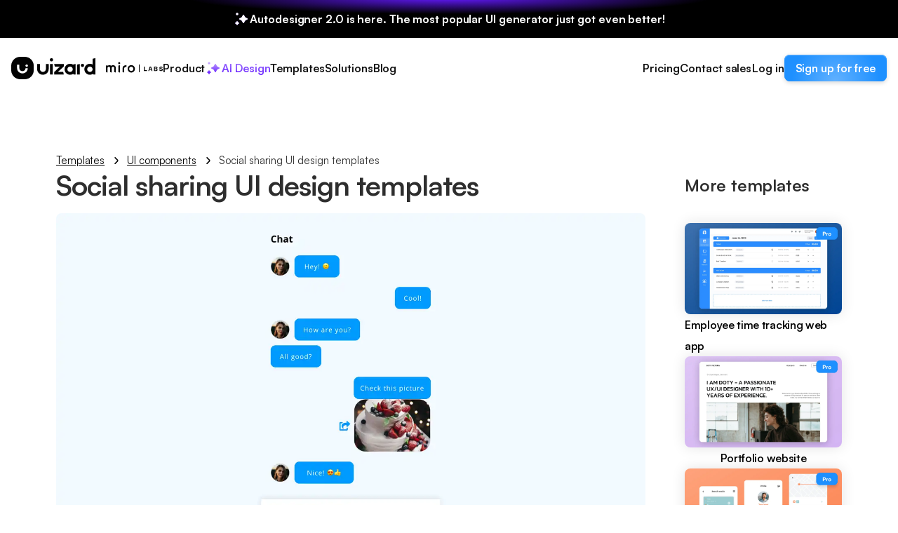

--- FILE ---
content_type: text/html
request_url: https://uizard.io/templates/component-templates/social/
body_size: 22404
content:
<!DOCTYPE html><html lang="en"><head><script>
                    (function(w,d,s,l,i){
                      w[l]=w[l]||[];
                      w[l].push({'gtm.start': new Date().getTime(),event:'gtm.js'});
                      var f=d.getElementsByTagName(s)[0],
                      j=d.createElement(s),dl=l!='dataLayer'?'&l='+l:'';
                      j.async=true;
                      j.src='https://sgtm.bi.uizard.io/gtm.js?id='+i+dl;
                      f.parentNode.insertBefore(j,f);
                    })(window,document,'script','dataLayer',GTM-5BV58QXV);
                  </script><meta charSet="utf-8"/><meta http-equiv="x-ua-compatible" content="ie=edge"/><meta name="viewport" content="width=device-width, initial-scale=1, shrink-to-fit=no"/><link rel="apple-touch-icon" sizes="180x180" href="/apple-touch-icon.png"/><link rel="icon" type="image/png" sizes="32x32" href="/favicon-32x32.png"/><link rel="icon" type="image/png" sizes="16x16" href="/favicon-16x16.png"/><link rel="manifest" href="/site.webmanifest"/><link rel="mask-icon" href="/safari-pinned-tab.svg" color="#ffc125"/><meta name="msapplication-TileColor" content="#171717"/><meta name="theme-color" content="#171717"/><meta name="google-site-verification" content="HTOP4SnpAZgjCScgoEx__UtQdeTJRz-bLTsECXJAoHA"/><meta name="google-site-verification" content="Lf9Hgv1hNSy9U30_AYqbyX7osvsqHa8ifVOJJJQvduM"/><meta name="msvalidate.01" content="A9D25E07A1397A161F013D74FAE8AD28"/><link rel="stylesheet" href="/fonts.css"/><link rel="stylesheet" href="/icons.css"/><meta name="generator" content="Gatsby 5.13.0"/><meta data-react-helmet="true" name="description" content="Create a user-friendly social media app or website that looks and feels native to your brand by using Uizard&#x27;s built-in social UI component templates."/><meta data-react-helmet="true" property="og:url" content="https://uizard.io/templates/component-templates/social/"/><meta data-react-helmet="true" property="og:type" content="article"/><meta data-react-helmet="true" property="og:title" content="Social UI Design | Social UI Components | Uizard"/><meta data-react-helmet="true" property="og:description" content="Create a user-friendly social media app or website that looks and feels native to your brand by using Uizard&#x27;s built-in social UI component templates."/><meta data-react-helmet="true" property="og:image" content="https://uizard.io/opengraph-2021-04-26-10-35.png"/><style data-styled="" data-styled-version="6.1.8">.cbumye{padding:2.5rem 0;}/*!sc*/
@media (min-width: 768px){.cbumye{padding:5rem 0;}}/*!sc*/
@media (min-width: 992px){.cbumye{padding:7.5rem 0;}}/*!sc*/
data-styled.g1[id="sc-1xdo4xy-0"]{content:"cbumye,"}/*!sc*/
.bObtJD{width:78.75rem;max-width:calc(100% - 2.5rem);margin:0 auto;}/*!sc*/
@media (min-width: 768px){.bObtJD{max-width:calc(100% - 3rem);}}/*!sc*/
@media (min-width: 992px){.bObtJD{max-width:calc(100% - 10rem);}}/*!sc*/
data-styled.g2[id="sc-1xdo4xy-1"]{content:"bObtJD,"}/*!sc*/
.fAwfn{display:flex;flex-direction:column;gap:2rem;}/*!sc*/
.fAwfn button{width:100%;}/*!sc*/
@media (min-width: 768px){.fAwfn{flex-direction:row;align-items:center;justify-content:space-between;}.fAwfn button{width:auto;}}/*!sc*/
data-styled.g3[id="sc-1xdo4xy-2"]{content:"fAwfn,"}/*!sc*/
.gNauEr{display:flex;flex-direction:row;gap:0.75rem;padding-right:calc(3.5rem + 0.75rem);}/*!sc*/
data-styled.g4[id="sc-1xdo4xy-3"]{content:"gNauEr,"}/*!sc*/
.gThnxV{border-top:1px solid #E8E8E8;border-bottom:1px solid #E8E8E8;padding:2rem 0;margin:2rem 0;}/*!sc*/
data-styled.g5[id="sc-1xdo4xy-4"]{content:"gThnxV,"}/*!sc*/
.gjSwPn{display:flex;flex-wrap:wrap;gap:2rem 1.25rem;}/*!sc*/
@media (min-width: 768px){.gjSwPn{gap:2.5rem 1.5rem;}}/*!sc*/
@media (min-width: 992px){.gjSwPn{gap:1.5rem 1.5rem;}}/*!sc*/
data-styled.g6[id="sc-1xdo4xy-5"]{content:"gjSwPn,"}/*!sc*/
.FpTKc{display:flex;flex-direction:column;flex-basis:calc(100% / 2 - 1.25rem);}/*!sc*/
@media (min-width: 768px){.FpTKc{flex-basis:calc(100% / 3 - 1.5rem);}}/*!sc*/
@media (min-width: 992px){.FpTKc{flex:1;}}/*!sc*/
.FpTKc p{margin:1.5rem 0 1rem 0;}/*!sc*/
.FpTKc p:first-child{margin:0 0 1rem 0;}/*!sc*/
data-styled.g7[id="sc-1xdo4xy-6"]{content:"FpTKc,"}/*!sc*/
.gRdwGd{display:flex;flex-direction:column;gap:0.75rem;list-style:none;padding:0;margin:0;}/*!sc*/
data-styled.g8[id="sc-1xdo4xy-7"]{content:"gRdwGd,"}/*!sc*/
.czWfqq{display:flex;gap:0.75rem;align-items:center;font-family:Satoshi-Variable,Helvetica,Helvetica Neue,Arial,sans-serif;font-size:0.875rem;line-height:1.25rem;letter-spacing:0px;font-weight:480;color:#2E2E2E;transition:300ms;text-decoration:none;}/*!sc*/
@media (min-width: 768px){.czWfqq{font-size:0.875rem;line-height:1.25rem;letter-spacing:0px;}}/*!sc*/
@media (min-width: 992px){.czWfqq{font-size:0.875rem;line-height:1.25rem;letter-spacing:0px;}}/*!sc*/
.czWfqq:hover,.czWfqq:focus,.czWfqq:active{color:#111111;}/*!sc*/
data-styled.g10[id="sc-1xdo4xy-9"]{content:"czWfqq,"}/*!sc*/
.bybeWo{font-family:Satoshi-Variable,Helvetica,Helvetica Neue,Arial,sans-serif;font-size:0.875rem;line-height:1.25rem;letter-spacing:0px;font-weight:480;color:#2E2E2E;text-align:center;}/*!sc*/
@media (min-width: 768px){.bybeWo{font-size:0.875rem;line-height:1.25rem;letter-spacing:0px;}}/*!sc*/
@media (min-width: 992px){.bybeWo{font-size:0.875rem;line-height:1.25rem;letter-spacing:0px;}}/*!sc*/
data-styled.g11[id="sc-1xdo4xy-10"]{content:"bybeWo,"}/*!sc*/
.hgyaEK{font-family:Satoshi-Variable,Helvetica,Helvetica Neue,Arial,sans-serif;font-size:1.625rem;line-height:2rem;letter-spacing:-0.2px;font-weight:640;color:#2E2E2E;text-align:inherit;font-weight:640;margin-top:0;margin-bottom:1rem;margin-left:0;margin-right:0;white-space:pre-line;}/*!sc*/
@media (min-width: 768px){.hgyaEK{font-size:2rem;line-height:2.5rem;letter-spacing:-0.4px;}}/*!sc*/
@media (min-width: 992px){.hgyaEK{font-size:2.5rem;line-height:3rem;letter-spacing:-1px;}}/*!sc*/
.gudshH{font-family:Satoshi-Variable,Helvetica,Helvetica Neue,Arial,sans-serif;font-size:1.25rem;line-height:1.5rem;letter-spacing:-0.2px;font-weight:640;color:#2E2E2E;text-align:inherit;font-weight:640;margin-top:0;margin-bottom:1rem;margin-left:0;margin-right:0;white-space:pre-line;}/*!sc*/
@media (min-width: 768px){.gudshH{font-size:1.5rem;line-height:2rem;letter-spacing:-0.2px;}}/*!sc*/
@media (min-width: 992px){.gudshH{font-size:2rem;line-height:2.5rem;letter-spacing:-0.4px;}}/*!sc*/
.fRUdRc{font-family:Satoshi-Variable,Helvetica,Helvetica Neue,Arial,sans-serif;font-size:1.125rem;line-height:1.5rem;letter-spacing:-0.2px;font-weight:640;color:#2E2E2E;text-align:inherit;font-weight:640;margin-top:0.5rem;margin-bottom:2.375rem;margin-left:0;margin-right:0;white-space:pre-line;}/*!sc*/
@media (min-width: 768px){.fRUdRc{font-size:1.25rem;line-height:1.5rem;letter-spacing:-0.2px;}}/*!sc*/
@media (min-width: 992px){.fRUdRc{font-size:1.5rem;line-height:2rem;letter-spacing:-0.2px;}}/*!sc*/
.jrowVA{font-family:Satoshi-Variable,Helvetica,Helvetica Neue,Arial,sans-serif;font-size:1.125rem;line-height:1.5rem;letter-spacing:-0.1px;font-weight:640;color:#111111;text-align:inherit;font-weight:640;margin-top:0;margin-bottom:0.5rem;margin-left:0;margin-right:0;white-space:pre-line;}/*!sc*/
@media (min-width: 768px){.jrowVA{font-size:1.125rem;line-height:1.75rem;letter-spacing:-0.1px;}}/*!sc*/
@media (min-width: 992px){.jrowVA{font-size:1.25rem;line-height:1.75rem;letter-spacing:-0.1px;}}/*!sc*/
.kKRIry{font-family:Satoshi-Variable,Helvetica,Helvetica Neue,Arial,sans-serif;font-size:0.875rem;line-height:1.25rem;letter-spacing:0px;font-weight:480;color:#2E2E2E;text-align:inherit;font-weight:480;margin-top:0;margin-bottom:0;margin-left:0;margin-right:0;white-space:pre-line;}/*!sc*/
@media (min-width: 768px){.kKRIry{font-size:0.875rem;line-height:1.25rem;letter-spacing:0px;}}/*!sc*/
@media (min-width: 992px){.kKRIry{font-size:0.875rem;line-height:1.25rem;letter-spacing:0px;}}/*!sc*/
.eNlJWi{font-family:Satoshi-Variable,Helvetica,Helvetica Neue,Arial,sans-serif;font-size:0.875rem;line-height:1.125rem;letter-spacing:-0.1px;font-weight:640;color:#111111;text-align:inherit;font-weight:640;margin-top:0;margin-bottom:0;margin-left:0;margin-right:0;white-space:pre-line;}/*!sc*/
@media (min-width: 768px){.eNlJWi{font-size:1rem;line-height:1.375rem;letter-spacing:-0.1px;}}/*!sc*/
@media (min-width: 992px){.eNlJWi{font-size:1rem;line-height:1.375rem;letter-spacing:-0.1px;}}/*!sc*/
data-styled.g12[id="juwil7-0"]{content:"hgyaEK,gudshH,fRUdRc,jrowVA,kKRIry,eNlJWi,"}/*!sc*/
.bbhTLB{display:flex;align-items:center;justify-content:center;position:relative;border:0;background:transparent;width:auto;cursor:pointer;letter-spacing:-0.1px;white-space:nowrap;transition:300ms;font-family:Satoshi-Variable,Helvetica,Helvetica Neue,Arial,sans-serif;font-size:0.875rem;line-height:1.125rem;letter-spacing:-0.1px;font-weight:640;color:#FFFFFF;background-color:#1E90FF;height:2.125rem;padding:0 1rem;border-radius:0.5rem;}/*!sc*/
@media (min-width: 768px){.bbhTLB{font-size:1rem;line-height:1.375rem;letter-spacing:-0.1px;}}/*!sc*/
@media (min-width: 992px){.bbhTLB{font-size:1rem;line-height:1.375rem;letter-spacing:-0.1px;}}/*!sc*/
.bbhTLB:before,.bbhTLB:after{content:"";position:absolute;top:0;left:0;right:0;bottom:0;transition:300ms;}/*!sc*/
.bbhTLB:after{opacity:0;}/*!sc*/
.bbhTLB:hover:before{opacity:0;}/*!sc*/
.bbhTLB:hover:after{opacity:1;}/*!sc*/
.bbhTLB:before{background-color:#1E90FF;background:radial-gradient(42.88% 158.65% at 50% 100%, #61B1FF 0%, #1E90FF 100%);box-shadow:0px 1px 1px 0px #69B5FF inset,0px 2px 6px 0px rgba(3, 3, 3, 0.16);}/*!sc*/
.bbhTLB:after{background-color:#1277D9;background:radial-gradient(56.39% 208.65% at 50% 50%, #1E90FF 0%, #1277D9 100%);box-shadow:0px 2px 12px 0px rgba(3, 3, 3, 0.24),0px 1px 1px 0px #1E90FF inset;}/*!sc*/
.bbhTLB:after,.bbhTLB:before{border-radius:0.5rem;}/*!sc*/
@media (min-width: 768px){.bbhTLB{height:2.375rem;padding:0 1rem;border-radius:0.5rem;}.bbhTLB:after,.bbhTLB:before{border-radius:0.5rem;}}/*!sc*/
@media (min-width: 992px){.bbhTLB{height:2.375rem;padding:0 1rem;border-radius:0.5rem;}.bbhTLB:after,.bbhTLB:before{border-radius:0.5rem;}}/*!sc*/
.bbhTLB:disabled{color:#7F7F7F;background:#E8E8E8;pointer-events:none;cursor:not-allowed;box-shadow:none;}/*!sc*/
data-styled.g14[id="sc-2p21as-0"]{content:"bbhTLB,"}/*!sc*/
.cCwlzi{position:relative;display:flex;align-items:center;justify-content:center;gap:0.75rem;z-index:1;}/*!sc*/
data-styled.g15[id="sc-2p21as-1"]{content:"cCwlzi,"}/*!sc*/
.hsHGNj{display:block;width:3.5rem;height:3.5rem;box-shadow:0px 0.326px 0.13px 0px #4F5053 inset,0px -0.204px 0.272px 0px rgba(0, 0, 0, 0.25) inset,0px 4px 6px -2px rgba(17, 17, 17, 0.40);border-radius:1rem;}/*!sc*/
data-styled.g17[id="j3pd3n-0"]{content:"hsHGNj,"}/*!sc*/
.jWlVak{display:flex;align-items:center;justify-content:center;font-family:Satoshi-Variable,Helvetica,Helvetica Neue,Arial,sans-serif;font-size:0.75rem;line-height:0.75rem;letter-spacing:+1px;font-weight:640;color:#FFFFFF;height:1.375rem;border-radius:0.25rem;padding:0 0.5rem;word-break:keep-all;white-space:nowrap;background-color:#6419FF;background:radial-gradient(72.97% 270% at 50% 50%, #A881FE 0%, #6419FF 100%);box-shadow:0px 2px 12px 0px rgba(168, 129, 254, 0.64),0px 1px 1px 0px #A881FE inset;}/*!sc*/
@media (min-width: 768px){.jWlVak{font-size:0.75rem;line-height:0.75rem;letter-spacing:+1px;}}/*!sc*/
@media (min-width: 992px){.jWlVak{font-size:0.75rem;line-height:0.75rem;letter-spacing:+1px;}}/*!sc*/
data-styled.g18[id="zkxfg1-0"]{content:"jWlVak,"}/*!sc*/
.eVzvsn{font-family:Satoshi-Variable,Helvetica,Helvetica Neue,Arial,sans-serif;font-size:1rem;line-height:1.25rem;letter-spacing:0px;font-weight:480;color:#2E2E2E;}/*!sc*/
@media (min-width: 768px){.eVzvsn{font-size:1.125rem;line-height:1.5rem;letter-spacing:-0.2px;}}/*!sc*/
@media (min-width: 992px){.eVzvsn{font-size:1.125rem;line-height:1.5rem;letter-spacing:-0.2px;}}/*!sc*/
.eVzvsn p{font-family:Satoshi-Variable,Helvetica,Helvetica Neue,Arial,sans-serif;font-size:1rem;line-height:1.25rem;letter-spacing:0px;font-weight:480;color:#2E2E2E;}/*!sc*/
@media (min-width: 768px){.eVzvsn p{font-size:1.125rem;line-height:1.5rem;letter-spacing:-0.2px;}}/*!sc*/
@media (min-width: 992px){.eVzvsn p{font-size:1.125rem;line-height:1.5rem;letter-spacing:-0.2px;}}/*!sc*/
.eVzvsn h1{font-family:Satoshi-Variable,Helvetica,Helvetica Neue,Arial,sans-serif;font-size:2.5rem;line-height:3rem;letter-spacing:-1px;font-weight:640;color:#111111;}/*!sc*/
@media (min-width: 768px){.eVzvsn h1{font-size:3.5rem;line-height:4rem;letter-spacing:-2px;}}/*!sc*/
@media (min-width: 992px){.eVzvsn h1{font-size:4rem;line-height:4.5rem;letter-spacing:-2px;}}/*!sc*/
.eVzvsn h2{font-family:Satoshi-Variable,Helvetica,Helvetica Neue,Arial,sans-serif;font-size:2rem;line-height:2.5rem;letter-spacing:-0.4px;font-weight:640;color:#111111;}/*!sc*/
@media (min-width: 768px){.eVzvsn h2{font-size:2.5rem;line-height:3rem;letter-spacing:-1px;}}/*!sc*/
@media (min-width: 992px){.eVzvsn h2{font-size:3rem;line-height:3.5rem;letter-spacing:-1.6px;}}/*!sc*/
.eVzvsn h3{font-family:Satoshi-Variable,Helvetica,Helvetica Neue,Arial,sans-serif;font-size:1.625rem;line-height:2rem;letter-spacing:-0.2px;font-weight:640;color:#111111;}/*!sc*/
@media (min-width: 768px){.eVzvsn h3{font-size:2rem;line-height:2.5rem;letter-spacing:-0.4px;}}/*!sc*/
@media (min-width: 992px){.eVzvsn h3{font-size:2.5rem;line-height:3rem;letter-spacing:-1px;}}/*!sc*/
.eVzvsn h4{font-family:Satoshi-Variable,Helvetica,Helvetica Neue,Arial,sans-serif;font-size:1.25rem;line-height:1.5rem;letter-spacing:-0.2px;font-weight:640;color:#111111;}/*!sc*/
@media (min-width: 768px){.eVzvsn h4{font-size:1.5rem;line-height:2rem;letter-spacing:-0.2px;}}/*!sc*/
@media (min-width: 992px){.eVzvsn h4{font-size:2rem;line-height:2.5rem;letter-spacing:-0.4px;}}/*!sc*/
.eVzvsn h5{font-family:Satoshi-Variable,Helvetica,Helvetica Neue,Arial,sans-serif;font-size:1.125rem;line-height:1.5rem;letter-spacing:-0.2px;font-weight:640;color:#111111;}/*!sc*/
@media (min-width: 768px){.eVzvsn h5{font-size:1.25rem;line-height:1.5rem;letter-spacing:-0.2px;}}/*!sc*/
@media (min-width: 992px){.eVzvsn h5{font-size:1.5rem;line-height:2rem;letter-spacing:-0.2px;}}/*!sc*/
.eVzvsn h6{font-family:Satoshi-Variable,Helvetica,Helvetica Neue,Arial,sans-serif;font-size:1.125rem;line-height:1.5rem;letter-spacing:-0.2px;font-weight:640;color:#111111;}/*!sc*/
@media (min-width: 768px){.eVzvsn h6{font-size:1.25rem;line-height:1.5rem;letter-spacing:-0.2px;}}/*!sc*/
@media (min-width: 992px){.eVzvsn h6{font-size:1.5rem;line-height:2rem;letter-spacing:-0.2px;}}/*!sc*/
.eVzvsn *{margin:1rem 0;}/*!sc*/
.eVzvsn li{margin:0.5rem 0;}/*!sc*/
.eVzvsn *:first-child{margin-top:0;}/*!sc*/
.eVzvsn *:last-child{margin-bottom:0;}/*!sc*/
data-styled.g19[id="sc-1nelrwy-0"]{content:"eVzvsn,"}/*!sc*/
.jDJNhI a{text-decoration:none;font-weight:700;color:inherit;transition:all 0.3s ease 0s;}/*!sc*/
.jDJNhI a:hover,.jDJNhI a:focus,.jDJNhI a:active{color:#1E90FF;}/*!sc*/
data-styled.g20[id="sc-1nelrwy-1"]{content:"jDJNhI,"}/*!sc*/
.kapjae{display:block;height:100%;}/*!sc*/
data-styled.g21[id="nf4jy9-0"]{content:"kapjae,"}/*!sc*/
.kphRed{position:fixed;top:0;left:0;width:100%;z-index:100;background:transparent;border-bottom:1px solid transparent;transition:border-color 200ms linear,background-color 200ms linear;}/*!sc*/
data-styled.g22[id="sc-92nwwm-0"]{content:"kphRed,"}/*!sc*/
.flNzYp{display:flex;align-items:center;justify-content:center;height:4.875rem;width:100%;padding:0 1rem;text-align:center;gap:0.25rem;background:#030303;background:radial-gradient(29.05% 42.59% at 50% -5.56%, #6419FF 0%, #000 100%);color:#FFFFFF;}/*!sc*/
.flNzYp *{font-family:Satoshi-Variable,Helvetica,Helvetica Neue,Arial,sans-serif;font-size:0.875rem;line-height:1.125rem;letter-spacing:-0.1px;font-weight:640;}/*!sc*/
@media (min-width: 768px){.flNzYp *{font-size:1rem;line-height:1.375rem;letter-spacing:-0.1px;}}/*!sc*/
@media (min-width: 992px){.flNzYp *{font-size:1rem;line-height:1.375rem;letter-spacing:-0.1px;}}/*!sc*/
@media (min-width: 768px){.flNzYp{height:3.375rem;}}/*!sc*/
.flNzYp a:hover{color:#E8E8E8;}/*!sc*/
data-styled.g23[id="sc-92nwwm-1"]{content:"flNzYp,"}/*!sc*/
.bMcVId{display:block;width:1.5rem;height:1.5rem;}/*!sc*/
data-styled.g24[id="sc-92nwwm-2"]{content:"bMcVId,"}/*!sc*/
.hZkfMB{display:flex;justify-content:space-between;align-items:center;gap:2.5rem;max-width:100%;width:78.75rem;height:3.75rem;margin:0 auto;}/*!sc*/
@media (min-width: 768px){.hZkfMB{height:5.375rem;}}/*!sc*/
@media (min-width: 992px){.hZkfMB{position:relative;max-width:calc(100% - 2rem);}.hZkfMB:after{display:none;}}/*!sc*/
data-styled.g25[id="sc-92nwwm-3"]{content:"hZkfMB,"}/*!sc*/
.jCOqHd{display:block;text-decoration:none;height:100%;}/*!sc*/
data-styled.g26[id="sc-92nwwm-4"]{content:"jCOqHd,"}/*!sc*/
.dSSseo{height:1.25rem;margin-left:1.25rem;}/*!sc*/
@media (min-width: 768px){.dSSseo{margin-left:1.5rem;height:2rem;}}/*!sc*/
@media (min-width: 992px){.dSSseo{margin:0;}}/*!sc*/
data-styled.g27[id="sc-92nwwm-5"]{content:"dSSseo,"}/*!sc*/
.iKiXfO{position:absolute;display:flex;flex-direction:column;top:100%;left:0;width:100%;opacity:0;visibility:hidden;overflow:auto;padding:0rem 1.25rem 1.25rem 1.25rem;transition:opacity 200ms linear,visibility 0ms 200ms linear;background:#FFFFFF;height:calc(100vh - 3.75rem);height:calc(100vh - 3.75rem - 4.875rem);}/*!sc*/
@media (min-width: 768px){.iKiXfO{height:calc(100vh - 5.375rem);padding:0 1.5rem 1.5rem 1.5rem;height:calc(100vh - 5.375rem - 3.375rem);}}/*!sc*/
@media (min-width: 992px){.iKiXfO{position:relative;height:100%;top:auto;left:auto;padding:0;overflow:visible;flex-direction:row;align-items:center;justify-content:space-between;background:transparent;gap:1rem;opacity:1;visibility:visible;}}/*!sc*/
data-styled.g28[id="sc-92nwwm-6"]{content:"iKiXfO,"}/*!sc*/
.cSUkYJ{display:flex;align-items:center;justify-content:center;width:3rem;height:3rem;}/*!sc*/
@media (min-width: 768px){.cSUkYJ{margin-right:1rem;}}/*!sc*/
data-styled.g29[id="sc-92nwwm-7"]{content:"cSUkYJ,"}/*!sc*/
.fAnJVf{display:block;width:1.5rem;height:1.5rem;cursor:pointer;}/*!sc*/
data-styled.g30[id="sc-92nwwm-8"]{content:"fAnJVf,"}/*!sc*/
.kzAPRq{position:relative;list-style:none;margin:0;padding:0;display:flex;flex-direction:column;transition:200ms linear;max-height:0;margin-top:-1rem;overflow:hidden;z-index:1;}/*!sc*/
@media (min-width: 992px){.kzAPRq{position:absolute;top:calc(100% - 1rem);margin:0;left:-1.5rem;gap:0;padding:0.5rem;overflow:visible;max-height:none;border-radius:0.75rem;border:1px solid #E8E8E8;background-color:#FFFFFF;box-shadow:0px 2px 16px -4px rgba(17, 17, 17, 0.12);}}/*!sc*/
data-styled.g31[id="sc-92nwwm-9"]{content:"kzAPRq,"}/*!sc*/
.hDBRLw:last-child{margin-bottom:0.25rem;}/*!sc*/
data-styled.g32[id="sc-92nwwm-10"]{content:"hDBRLw,"}/*!sc*/
.fcKCcm{display:flex;text-decoration:none;flex-direction:column;justify-content:center;height:2rem;padding:0 0.75rem;}/*!sc*/
@media (min-width: 992px){.fcKCcm{transition:background-color 200ms linear;height:3.625rem;padding:0 2.5rem 0 0.75rem;border-radius:0.5rem;}.fcKCcm:hover{background-color:#F5F5F5;}}/*!sc*/
data-styled.g33[id="sc-92nwwm-11"]{content:"fcKCcm,"}/*!sc*/
.cVLTnc{display:flex;gap:0.5rem;font-family:Satoshi-Variable,Helvetica,Helvetica Neue,Arial,sans-serif;font-size:1rem;line-height:1.375rem;letter-spacing:-0.1px;font-weight:640;color:#2E2E2E;white-space:nowrap;}/*!sc*/
@media (min-width: 768px){.cVLTnc{font-size:1.125rem;line-height:1.5rem;letter-spacing:-0.1px;}}/*!sc*/
@media (min-width: 992px){.cVLTnc{font-size:1.125rem;line-height:1.5rem;letter-spacing:-0.1px;}}/*!sc*/
@media (min-width: 768px){.cVLTnc{font-family:Satoshi-Variable,Helvetica,Helvetica Neue,Arial,sans-serif;font-size:0.875rem;line-height:1.125rem;letter-spacing:-0.1px;font-weight:640;}@media (min-width: 768px){.cVLTnc{font-size:1rem;line-height:1.375rem;letter-spacing:-0.1px;}}@media (min-width: 992px){.cVLTnc{font-size:1rem;line-height:1.375rem;letter-spacing:-0.1px;}}}/*!sc*/
@media (min-width: 992px){.cVLTnc{color:#111111;}}/*!sc*/
data-styled.g34[id="sc-92nwwm-12"]{content:"cVLTnc,"}/*!sc*/
.gAjMpW{background:linear-gradient(0deg,#6419FF,#A881FE);background-clip:text;-webkit-background-clip:text;color:transparent!important;}/*!sc*/
data-styled.g35[id="sc-92nwwm-13"]{content:"gAjMpW,"}/*!sc*/
.jABZho{font-family:Satoshi-Variable,Helvetica,Helvetica Neue,Arial,sans-serif;font-size:0.875rem;line-height:1.25rem;letter-spacing:0px;font-weight:560;color:#2E2E2E;display:none;white-space:nowrap;}/*!sc*/
@media (min-width: 768px){.jABZho{font-size:0.875rem;line-height:1.25rem;letter-spacing:0px;}}/*!sc*/
@media (min-width: 992px){.jABZho{font-size:0.875rem;line-height:1.25rem;letter-spacing:0px;}}/*!sc*/
@media (min-width: 992px){.jABZho{display:block;}}/*!sc*/
data-styled.g36[id="sc-92nwwm-14"]{content:"jABZho,"}/*!sc*/
.bsEPLF{list-style:none;margin:0;padding:0;display:flex;flex-direction:column;}/*!sc*/
@media (min-width: 992px){.bsEPLF{flex-direction:row;height:100%;margin:0;gap:1.5rem;}}/*!sc*/
data-styled.g37[id="sc-92nwwm-15"]{content:"bsEPLF,"}/*!sc*/
@media (min-width: 992px){.lpeCSv{display:flex;flex-direction:column;gap:1rem;position:relative;border:0;}.lpeCSv .sc-92nwwm-9{transition:opacity 200ms linear,visibility 0ms 200ms linear,transform 200ms linear;transform:translateY(-0.5rem);opacity:0;visiblity:hidden;pointer-events:none;}.lpeCSv:hover .sc-92nwwm-9{transition:opacity 200ms linear,visibility 200ms 0 linear,transform 200ms linear;transform:translateY(0);opacity:1;visibility:visible;pointer-events:auto;}}/*!sc*/
.lpeCSv:not(:last-child):after{content:"";display:block;width:100%;margin-top:1rem;height:1px;background-color:#E8E8E8;}/*!sc*/
@media (min-width: 992px){.lpeCSv:not(:last-child):after{display:none;}}/*!sc*/
data-styled.g38[id="sc-92nwwm-16"]{content:"lpeCSv,"}/*!sc*/
.caWequ{font-family:Satoshi-Variable,Helvetica,Helvetica Neue,Arial,sans-serif;font-size:1rem;line-height:1.375rem;letter-spacing:-0.1px;font-weight:640;color:#111111;position:relative;flex:1;display:flex;align-items:center;justify-content:space-between;text-decoration:none;white-space:nowrap;padding:1.5rem 0;}/*!sc*/
@media (min-width: 768px){.caWequ{font-size:1.125rem;line-height:1.5rem;letter-spacing:-0.1px;}}/*!sc*/
@media (min-width: 992px){.caWequ{font-size:1.125rem;line-height:1.5rem;letter-spacing:-0.1px;}}/*!sc*/
@media (min-width: 768px){.caWequ{font-family:Satoshi-Variable,Helvetica,Helvetica Neue,Arial,sans-serif;font-size:0.875rem;line-height:1.125rem;letter-spacing:-0.1px;font-weight:640;}@media (min-width: 768px){.caWequ{font-size:1rem;line-height:1.375rem;letter-spacing:-0.1px;}}@media (min-width: 992px){.caWequ{font-size:1rem;line-height:1.375rem;letter-spacing:-0.1px;}}}/*!sc*/
@media (min-width: 992px){.caWequ{overflow:hidden;height:auto;margin:0;padding:0;}}/*!sc*/
.iWZjvH{font-family:Satoshi-Variable,Helvetica,Helvetica Neue,Arial,sans-serif;font-size:1rem;line-height:1.375rem;letter-spacing:-0.1px;font-weight:640;color:#111111;position:relative;flex:1;display:flex;align-items:center;justify-content:space-between;text-decoration:none;white-space:nowrap;margin-top:1rem;height:2.375rem;}/*!sc*/
@media (min-width: 768px){.iWZjvH{font-size:1.125rem;line-height:1.5rem;letter-spacing:-0.1px;}}/*!sc*/
@media (min-width: 992px){.iWZjvH{font-size:1.125rem;line-height:1.5rem;letter-spacing:-0.1px;}}/*!sc*/
@media (min-width: 768px){.iWZjvH{font-family:Satoshi-Variable,Helvetica,Helvetica Neue,Arial,sans-serif;font-size:0.875rem;line-height:1.125rem;letter-spacing:-0.1px;font-weight:640;}@media (min-width: 768px){.iWZjvH{font-size:1rem;line-height:1.375rem;letter-spacing:-0.1px;}}@media (min-width: 992px){.iWZjvH{font-size:1rem;line-height:1.375rem;letter-spacing:-0.1px;}}}/*!sc*/
@media (min-width: 992px){.iWZjvH{overflow:hidden;height:auto;margin:0;padding:0;}}/*!sc*/
data-styled.g39[id="sc-92nwwm-17"]{content:"caWequ,iWZjvH,"}/*!sc*/
.dLgegI{display:flex;gap:0.25rem;align-items:center;justify-content:center;}/*!sc*/
.bqBxRQ{display:flex;gap:0.25rem;align-items:center;justify-content:center;background:linear-gradient(0deg,#6419FF,#A881FE);background-clip:text;-webkit-background-clip:text;color:transparent!important;}/*!sc*/
data-styled.g40[id="sc-92nwwm-18"]{content:"dLgegI,bqBxRQ,"}/*!sc*/
.kklCGb{display:block;width:1.5rem;height:1.5rem;}/*!sc*/
data-styled.g41[id="sc-92nwwm-19"]{content:"kklCGb,"}/*!sc*/
.dnAnMn{display:flex;align-items:center;justify-content:center;margin:-0.75rem;width:3rem;height:3rem;cursor:pointer;}/*!sc*/
@media (min-width: 992px){.dnAnMn{display:none;}}/*!sc*/
data-styled.g42[id="sc-92nwwm-20"]{content:"dnAnMn,"}/*!sc*/
.fnOvhE{display:block;width:1.5rem;height:1.5rem;cursor:pointer;}/*!sc*/
data-styled.g43[id="sc-92nwwm-21"]{content:"fnOvhE,"}/*!sc*/
.kOtauh{display:flex;flex-direction:column;height:100%;}/*!sc*/
@media (min-width: 992px){.kOtauh{flex-direction:row;align-items:center;gap:1.5rem;}}/*!sc*/
data-styled.g44[id="sc-92nwwm-22"]{content:"kOtauh,"}/*!sc*/
.iQZQnM{display:block;width:100%;margin-top:1rem;}/*!sc*/
.iQZQnM a:last-child,.iQZQnM a:last-child button{width:100%;}/*!sc*/
@media (min-width: 768px){.iQZQnM{display:none;width:auto;margin:0;}.iQZQnM a:last-child,.iQZQnM a:last-child button{width:auto;}}/*!sc*/
@media (min-width: 992px){.iQZQnM{display:block;}}/*!sc*/
data-styled.g45[id="sc-92nwwm-23"]{content:"iQZQnM,"}/*!sc*/
.byWYjD{display:flex;align-items:center;justify-content:center;gap:1.25rem;}/*!sc*/
@media (min-width: 992px){.byWYjD{display:none;}}/*!sc*/
data-styled.g46[id="sc-92nwwm-24"]{content:"byWYjD,"}/*!sc*/
.dgfTqC{display:none;}/*!sc*/
@media (min-width: 768px){.dgfTqC{display:flex;}}/*!sc*/
@media (min-width: 992px){.dgfTqC{display:none;}}/*!sc*/
data-styled.g47[id="sc-92nwwm-25"]{content:"dgfTqC,"}/*!sc*/
.fSlnba{font-family:Satoshi-Variable,Helvetica,Helvetica Neue,Arial,sans-serif;font-size:1rem;line-height:1.375rem;letter-spacing:-0.1px;font-weight:640;color:#111111;position:relative;display:flex;align-items:center;padding:0;border:1px solid transparent;text-decoration:none;background:none;cursor:pointer;white-space:nowrap;outline:none;height:2.375rem;}/*!sc*/
@media (min-width: 768px){.fSlnba{font-size:1.125rem;line-height:1.5rem;letter-spacing:-0.1px;}}/*!sc*/
@media (min-width: 992px){.fSlnba{font-size:1.125rem;line-height:1.5rem;letter-spacing:-0.1px;}}/*!sc*/
@media (min-width: 768px){.fSlnba{font-family:Satoshi-Variable,Helvetica,Helvetica Neue,Arial,sans-serif;font-size:0.875rem;line-height:1.125rem;letter-spacing:-0.1px;font-weight:640;}@media (min-width: 768px){.fSlnba{font-size:1rem;line-height:1.375rem;letter-spacing:-0.1px;}}@media (min-width: 992px){.fSlnba{font-size:1rem;line-height:1.375rem;letter-spacing:-0.1px;}}}/*!sc*/
@media (min-width: 992px){.fSlnba{height:100%;}}/*!sc*/
data-styled.g48[id="sc-92nwwm-26"]{content:"fSlnba,"}/*!sc*/
.buxsnH{font-family:Satoshi-Variable,Helvetica,Helvetica Neue,Arial,sans-serif;font-size:1rem;line-height:1.375rem;letter-spacing:-0.1px;font-weight:640;color:#111111;position:relative;display:flex;align-items:center;text-decoration:none;cursor:pointer;white-space:nowrap;height:2.375rem;}/*!sc*/
@media (min-width: 768px){.buxsnH{font-size:1.125rem;line-height:1.5rem;letter-spacing:-0.1px;}}/*!sc*/
@media (min-width: 992px){.buxsnH{font-size:1.125rem;line-height:1.5rem;letter-spacing:-0.1px;}}/*!sc*/
@media (min-width: 768px){.buxsnH{font-family:Satoshi-Variable,Helvetica,Helvetica Neue,Arial,sans-serif;font-size:0.875rem;line-height:1.125rem;letter-spacing:-0.1px;font-weight:640;}@media (min-width: 768px){.buxsnH{font-size:1rem;line-height:1.375rem;letter-spacing:-0.1px;}}@media (min-width: 992px){.buxsnH{font-size:1rem;line-height:1.375rem;letter-spacing:-0.1px;}}}/*!sc*/
@media (min-width: 992px){.buxsnH{height:100%;}}/*!sc*/
data-styled.g49[id="sc-92nwwm-27"]{content:"buxsnH,"}/*!sc*/
html{line-height:1.15;text-size-adjust:100%;}/*!sc*/
body{margin:0;}/*!sc*/
main{display:block;}/*!sc*/
h1{font-size:2em;margin:0.67em 0;}/*!sc*/
hr{box-sizing:content-box;height:0;overflow:visible;}/*!sc*/
pre{font-family:monospace,monospace;font-size:1em;}/*!sc*/
a{background-color:transparent;}/*!sc*/
abbr[title]{border-bottom:none;text-decoration:underline;}/*!sc*/
b,strong{font-weight:bolder;}/*!sc*/
code,kbd,samp{font-family:monospace,monospace;font-size:1em;}/*!sc*/
small{font-size:80%;}/*!sc*/
sub,sup{font-size:75%;line-height:0;position:relative;vertical-align:baseline;}/*!sc*/
sub{bottom:-0.25em;}/*!sc*/
sup{top:-0.5em;}/*!sc*/
img{border-style:none;}/*!sc*/
button,input,optgroup,select,textarea{font-family:inherit;font-size:100%;line-height:1.15;margin:0;}/*!sc*/
button,input{overflow:visible;}/*!sc*/
button,select{text-transform:none;}/*!sc*/
button,html [type="button"],[type="reset"],[type="submit"]{-webkit-appearance:button;}/*!sc*/
button::-moz-focus-inner,[type="button"]::-moz-focus-inner,[type="reset"]::-moz-focus-inner,[type="submit"]::-moz-focus-inner{border-style:none;padding:0;}/*!sc*/
button:-moz-focusring,[type="button"]:-moz-focusring,[type="reset"]:-moz-focusring,[type="submit"]:-moz-focusring{outline:1px dotted ButtonText;}/*!sc*/
fieldset{padding:0.35em 0.625em 0.75em;}/*!sc*/
legend{box-sizing:border-box;color:inherit;display:table;max-width:100%;padding:0;white-space:normal;}/*!sc*/
progress{vertical-align:baseline;}/*!sc*/
textarea{overflow:auto;}/*!sc*/
[type="checkbox"],[type="radio"]{box-sizing:border-box;padding:0;}/*!sc*/
[type="number"]::-webkit-inner-spin-button,[type="number"]::-webkit-outer-spin-button{height:auto;}/*!sc*/
[type="search"]{-webkit-appearance:textfield;outline-offset:-2px;}/*!sc*/
[type="search"]::-webkit-search-decoration{-webkit-appearance:none;}/*!sc*/
::-webkit-file-upload-button{-webkit-appearance:button;font:inherit;}/*!sc*/
details{display:block;}/*!sc*/
summary{display:list-item;}/*!sc*/
template{display:none;}/*!sc*/
[hidden]{display:none;}/*!sc*/
abbr[title]{text-decoration:underline dotted;}/*!sc*/
*,*:before,*:after{box-sizing:border-box;text-rendering:optimizeLegibility;-webkit-font-smoothing:antialiased;-moz-osx-font-smoothing:grayscale;}/*!sc*/
body{background-color:#ffffff;color:#2E2E2E;font-family:Satoshi-Variable,Helvetica,Helvetica Neue,Arial,sans-serif;}/*!sc*/
data-styled.g391[id="sc-global-cQAorj1"]{content:"sc-global-cQAorj1,"}/*!sc*/
.kIQJbb{padding:8rem 0 0 0;}/*!sc*/
data-styled.g392[id="sc-1vg4ziz-0"]{content:"kIQJbb,"}/*!sc*/
.hCWjUt{padding:2rem 0;}/*!sc*/
@media (min-width: 768px){.hCWjUt{padding:4.6875rem 0;}}/*!sc*/
@media (min-width: 992px){.hCWjUt{padding:5.625rem 0;}}/*!sc*/
data-styled.g410[id="sc-1st8ssf-0"]{content:"hCWjUt,"}/*!sc*/
.fScMpB{display:flex;flex-flow:column;align-items:flex-start;justify-content:center;gap:1rem;width:78.75rem;max-width:calc(100% - 2.5rem);margin:0 auto;}/*!sc*/
@media (min-width: 768px){.fScMpB{max-width:calc(100% - 10rem);}}/*!sc*/
data-styled.g411[id="sc-1st8ssf-1"]{content:"fScMpB,"}/*!sc*/
.dxUbpJ{display:inline-block;font-size:0.9375rem;line-height:1.375rem;letter-spacing:-0.1px;color:#030303;text-decoration:underline 0.09375rem rgba(0,0,0,0);text-underline-offset:0.25rem;transition:text-decoration-color 300ms;}/*!sc*/
.dxUbpJ:hover{text-decoration-color:rgba(0,0,0,1);}/*!sc*/
data-styled.g413[id="sc-1st8ssf-3"]{content:"dxUbpJ,"}/*!sc*/
.eojgUp{position:relative;display:inline-block;margin:0 0.5rem;top:0.218rem;}/*!sc*/
data-styled.g414[id="sc-1st8ssf-4"]{content:"eojgUp,"}/*!sc*/
.lbdgZS{font-size:0.9375rem;line-height:1.375rem;}/*!sc*/
data-styled.g415[id="sc-1st8ssf-5"]{content:"lbdgZS,"}/*!sc*/
.irgEDD{display:flex;flex-flow:column;align-items:center;justify-content:space-between;gap:1rem;}/*!sc*/
@media (min-width: 992px){.irgEDD{flex-flow:row;align-items:flex-start;}}/*!sc*/
data-styled.g416[id="sc-1st8ssf-6"]{content:"irgEDD,"}/*!sc*/
.djugBK{display:flex;flex-flow:column;align-items:flex-start;justify-content:center;gap:1rem;}/*!sc*/
@media (min-width: 992px){.djugBK{width:75%;}}/*!sc*/
data-styled.g417[id="sc-1st8ssf-7"]{content:"djugBK,"}/*!sc*/
.ijdQXb .gatsby-image-wrapper{border-radius:0.5rem;}/*!sc*/
data-styled.g418[id="sc-1st8ssf-8"]{content:"ijdQXb,"}/*!sc*/
.buJdWh{font-size:1.25rem;font-weight:400;line-height:1.562rem;letter-spacing:-0.2px;}/*!sc*/
.buJdWh h2{font-size:1.875rem;font-weight:600;line-height:2.25rem;letter-spacing:-0.3px;margin:0 0 1.875rem;}/*!sc*/
@media (min-width: 992px){.buJdWh h2{font-size:2.25rem;line-height:2.5rem;}}/*!sc*/
.buJdWh h3{font-size:1.25rem;font-weight:600;line-height:1.562rem;letter-spacing:-0.3px;margin:0 0 1rem;}/*!sc*/
data-styled.g421[id="sc-1st8ssf-11"]{content:"buJdWh,"}/*!sc*/
.bZMrXl{display:flex;flex-flow:column;align-items:flex-start;justify-content:center;}/*!sc*/
data-styled.g422[id="sc-1st8ssf-12"]{content:"bZMrXl,"}/*!sc*/
.eCgnZN{font-size:1.25rem;line-height:1.875rem;letter-spacing:-0.1px;}/*!sc*/
.eCgnZN ul{margin:0;}/*!sc*/
data-styled.g423[id="sc-1st8ssf-13"]{content:"eCgnZN,"}/*!sc*/
.gTmmWv{display:flex;flex-wrap:wrap;align-items:center;justify-content:space-between;gap:1rem;margin:1rem 0;flex-flow:column;flex-wrap:none;align-items:center;justify-content:center;gap:1.25rem;}/*!sc*/
data-styled.g424[id="sc-1st8ssf-14"]{content:"gTmmWv,"}/*!sc*/
.kEoOyo{width:calc(50% - 0.625rem);border-radius:0.5rem;width:100%;box-shadow:rgba(0, 0, 0, 0.11) 0px 0px 20px;}/*!sc*/
.kEoOyo .gatsby-image-wrapper{border-radius:0.5rem;}/*!sc*/
data-styled.g425[id="sc-1st8ssf-15"]{content:"kEoOyo,"}/*!sc*/
.kSPsiv{display:flex;flex-flow:column;align-items:flex-start;justify-content:center;}/*!sc*/
@media (min-width: 992px){.kSPsiv{width:20%;}}/*!sc*/
data-styled.g430[id="sc-1st8ssf-20"]{content:"kSPsiv,"}/*!sc*/
.bvBXWe{display:flex;flex-flow:column;align-items:center;justify-content:space-around;max-width:100%;gap:1rem;}/*!sc*/
@media (min-width: 992px){.bvBXWe{gap:1.875rem;}}/*!sc*/
data-styled.g431[id="sc-1st8ssf-21"]{content:"bvBXWe,"}/*!sc*/
.jPCZym{display:flex;flex-flow:column;align-items:center;justify-content:center;width:75%;text-decoration:none;}/*!sc*/
@media (min-width: 768px){.jPCZym{width:auto;}}/*!sc*/
data-styled.g432[id="sc-1st8ssf-22"]{content:"jPCZym,"}/*!sc*/
.iRbwyp{position:relative;display:flex;align-items:center;justify-content:center;border-radius:0.5rem;overflow:hidden;box-shadow:rgba(0,0,0,0.11) 0px 0px 20px 0px;}/*!sc*/
.iRbwyp:after{position:absolute;display:flex;justify-content:center;align-items:center;content:"Learn More";font-weight:bold;color:#FFFFFF;font-size:1.5rem;width:100%;height:100%;top:0px;left:0px;background:rgba(0,0,0,0.45);opacity:0;transition:all 0.3s ease 0s;}/*!sc*/
.iRbwyp:hover:after{opacity:1;}/*!sc*/
data-styled.g433[id="sc-1st8ssf-23"]{content:"iRbwyp,"}/*!sc*/
.iLdwCq{font-size:1rem;font-weight:600;line-height:1.875rem;letter-spacing:-0.3px;text-decoration:none;color:#030303;}/*!sc*/
data-styled.g434[id="sc-1st8ssf-24"]{content:"iLdwCq,"}/*!sc*/
</style><script data-gatsby="web-vitals-polyfill">
              !function(){var e,t,n,i,r={passive:!0,capture:!0},a=new Date,o=function(){i=[],t=-1,e=null,f(addEventListener)},c=function(i,r){e||(e=r,t=i,n=new Date,f(removeEventListener),u())},u=function(){if(t>=0&&t<n-a){var r={entryType:"first-input",name:e.type,target:e.target,cancelable:e.cancelable,startTime:e.timeStamp,processingStart:e.timeStamp+t};i.forEach((function(e){e(r)})),i=[]}},s=function(e){if(e.cancelable){var t=(e.timeStamp>1e12?new Date:performance.now())-e.timeStamp;"pointerdown"==e.type?function(e,t){var n=function(){c(e,t),a()},i=function(){a()},a=function(){removeEventListener("pointerup",n,r),removeEventListener("pointercancel",i,r)};addEventListener("pointerup",n,r),addEventListener("pointercancel",i,r)}(t,e):c(t,e)}},f=function(e){["mousedown","keydown","touchstart","pointerdown"].forEach((function(t){return e(t,s,r)}))},p="hidden"===document.visibilityState?0:1/0;addEventListener("visibilitychange",(function e(t){"hidden"===document.visibilityState&&(p=t.timeStamp,removeEventListener("visibilitychange",e,!0))}),!0);o(),self.webVitals={firstInputPolyfill:function(e){i.push(e),u()},resetFirstInputPolyfill:o,get firstHiddenTime(){return p}}}();
            </script><script>window.dataLayer = window.dataLayer || [];window.dataLayer.push({"platform":"gatsby"}); (function(w,d,s,l,i){w[l]=w[l]||[];w[l].push({'gtm.start': new Date().getTime(),event:'gtm.js'});var f=d.getElementsByTagName(s)[0], j=d.createElement(s),dl=l!='dataLayer'?'&l='+l:'';j.async=true;j.src= 'https://www.googletagmanager.com/gtm.js?id='+i+dl+'';f.parentNode.insertBefore(j,f); })(window,document,'script','dataLayer', 'GTM-5BV58QXV');</script><link rel="sitemap" type="application/xml" href="/sitemap-site.xml"/><title data-react-helmet="true">Social UI Design | Social UI Components | Uizard</title><link data-react-helmet="true" rel="canonical" href="https://uizard.io/templates/component-templates/social/"/><link rel="preconnect" href="https://cdn.sanity.io"/><style>.gatsby-image-wrapper{position:relative;overflow:hidden}.gatsby-image-wrapper picture.object-fit-polyfill{position:static!important}.gatsby-image-wrapper img{bottom:0;height:100%;left:0;margin:0;max-width:none;padding:0;position:absolute;right:0;top:0;width:100%;object-fit:cover}.gatsby-image-wrapper [data-main-image]{opacity:0;transform:translateZ(0);transition:opacity .25s linear;will-change:opacity}.gatsby-image-wrapper-constrained{display:inline-block;vertical-align:top}</style><noscript><style>.gatsby-image-wrapper noscript [data-main-image]{opacity:1!important}.gatsby-image-wrapper [data-placeholder-image]{opacity:0!important}</style></noscript><script type="module">const e="undefined"!=typeof HTMLImageElement&&"loading"in HTMLImageElement.prototype;e&&document.body.addEventListener("load",(function(e){const t=e.target;if(void 0===t.dataset.mainImage)return;if(void 0===t.dataset.gatsbyImageSsr)return;let a=null,n=t;for(;null===a&&n;)void 0!==n.parentNode.dataset.gatsbyImageWrapper&&(a=n.parentNode),n=n.parentNode;const o=a.querySelector("[data-placeholder-image]"),r=new Image;r.src=t.currentSrc,r.decode().catch((()=>{})).then((()=>{t.style.opacity=1,o&&(o.style.opacity=0,o.style.transition="opacity 500ms linear")}))}),!0);</script></head><body><noscript><iframe src="https://sgtm.bi.uizard.io/ns.html?id=GTM-5BV58QXV" height="0" width="0" style="display:none;visibility:hidden" title="Google Tag Manager"></iframe></noscript><noscript><iframe src="https://www.googletagmanager.com/ns.html?id=GTM-5BV58QXV" height="0" width="0" style="display: none; visibility: hidden" aria-hidden="true"></iframe></noscript><div id="___gatsby"><div style="outline:none" tabindex="-1" id="gatsby-focus-wrapper"><main class="sc-1vg4ziz-0 kIQJbb"><div class="sc-92nwwm-0 kphRed"><div class="sc-92nwwm-1 flNzYp"><img src="[data-uri]" alt="Magic icon" class="sc-92nwwm-2 bMcVId"/><h3><span class="sc-1nelrwy-1 jDJNhI"><a href="/autodesigner/">Autodesigner 2.0 is here. The most popular UI generator just got even better!</a></span></h3></div><div class="sc-92nwwm-3 hZkfMB"><div class="sc-92nwwm-5 dSSseo"><a href="/" class="sc-92nwwm-4 jCOqHd"><img src="[data-uri]" alt="Uizard logo" class="nf4jy9-0 kapjae"/></a></div><div class="sc-92nwwm-6 iKiXfO"><ul class="sc-92nwwm-15 bsEPLF"><li class="sc-92nwwm-16 lpeCSv"><a href="/product/" class="sc-92nwwm-17 caWequ"><span class="sc-92nwwm-18 dLgegI">Product</span><span class="sc-92nwwm-20 dnAnMn"><img src="[data-uri]" alt="Submenu toggle" class="sc-92nwwm-21 fnOvhE"/></span></a><ul class="sc-92nwwm-9 kzAPRq"><li class="sc-92nwwm-10 hDBRLw"><a href="/ui-design/" class="sc-92nwwm-11 fcKCcm"><span class="sc-92nwwm-12 cVLTnc"><span class="sc-92nwwm-13">UI Design</span></span><span class="sc-92nwwm-14 jABZho">AI-powered UI design</span></a></li><li class="sc-92nwwm-10 hDBRLw"><a href="/ux-design/" class="sc-92nwwm-11 fcKCcm"><span class="sc-92nwwm-12 cVLTnc"><span class="sc-92nwwm-13">UX Design</span></span><span class="sc-92nwwm-14 jABZho">UX design simplified</span></a></li><li class="sc-92nwwm-10 hDBRLw"><a href="/wireframing/" class="sc-92nwwm-11 fcKCcm"><span class="sc-92nwwm-12 cVLTnc"><span class="sc-92nwwm-13">Wireframing</span></span><span class="sc-92nwwm-14 jABZho">Easy online wireframing</span></a></li><li class="sc-92nwwm-10 hDBRLw"><a href="/mockups/" class="sc-92nwwm-11 fcKCcm"><span class="sc-92nwwm-12 cVLTnc"><span class="sc-92nwwm-13">Mockups</span></span><span class="sc-92nwwm-14 jABZho">Digital product mockups</span></a></li><li class="sc-92nwwm-10 hDBRLw"><a href="/prototyping/" class="sc-92nwwm-11 fcKCcm"><span class="sc-92nwwm-12 cVLTnc"><span class="sc-92nwwm-13">Prototyping</span></span><span class="sc-92nwwm-14 jABZho">Prototyping made easy</span></a></li></ul></li><li class="sc-92nwwm-16 lpeCSv"><a href="/ai-design/" class="sc-92nwwm-17 caWequ"><span class="sc-92nwwm-18 bqBxRQ"><img src="[data-uri]" alt="Magic icon" class="sc-92nwwm-19 kklCGb"/>AI Design</span><span class="sc-92nwwm-20 dnAnMn"><img src="[data-uri]" alt="Submenu toggle" class="sc-92nwwm-21 fnOvhE"/></span></a><ul class="sc-92nwwm-9 kzAPRq"><li class="sc-92nwwm-10 hDBRLw"><a href="/design-assistant/" class="sc-92nwwm-11 fcKCcm"><span class="sc-92nwwm-12 cVLTnc"><span class="sc-92nwwm-13">Design Assistant</span></span><span class="sc-92nwwm-14 jABZho">Explore Uizard&#x27;s magical AI features</span></a></li><li class="sc-92nwwm-10 hDBRLw"><a href="/autodesigner/" class="sc-92nwwm-11 fcKCcm"><span class="sc-92nwwm-12 cVLTnc"><span class="sc-92nwwm-13 gAjMpW">Autodesigner 2.0</span><div class="zkxfg1-0 jWlVak">NEW</div></span><span class="sc-92nwwm-14 jABZho">Generate projects, screens, and themes</span></a></li><li class="sc-92nwwm-10 hDBRLw"><a href="/screenshot-scanner/" class="sc-92nwwm-11 fcKCcm"><span class="sc-92nwwm-12 cVLTnc"><span class="sc-92nwwm-13">Screenshot Scanner</span></span><span class="sc-92nwwm-14 jABZho">Turn screenshots into editable mockups</span></a></li><li class="sc-92nwwm-10 hDBRLw"><a href="/wireframe-scanner/" class="sc-92nwwm-11 fcKCcm"><span class="sc-92nwwm-12 cVLTnc"><span class="sc-92nwwm-13">Wireframe Scanner</span></span><span class="sc-92nwwm-14 jABZho">Digitize your hand-drawn wireframes</span></a></li></ul></li><li class="sc-92nwwm-16 lpeCSv"><a href="/templates/" class="sc-92nwwm-17 caWequ"><span class="sc-92nwwm-18 dLgegI">Templates</span><span class="sc-92nwwm-20 dnAnMn"><img src="[data-uri]" alt="Submenu toggle" class="sc-92nwwm-21 fnOvhE"/></span></a><ul class="sc-92nwwm-9 kzAPRq"><li class="sc-92nwwm-10 hDBRLw"><a href="/templates/mobile-app-templates/" class="sc-92nwwm-11 fcKCcm"><span class="sc-92nwwm-12 cVLTnc"><span class="sc-92nwwm-13">Mobile App Design</span></span><span class="sc-92nwwm-14 jABZho">Mobile app design made easy</span></a></li><li class="sc-92nwwm-10 hDBRLw"><a href="/templates/website-templates/" class="sc-92nwwm-11 fcKCcm"><span class="sc-92nwwm-12 cVLTnc"><span class="sc-92nwwm-13">Website Design</span></span><span class="sc-92nwwm-14 jABZho">Web design simplified</span></a></li><li class="sc-92nwwm-10 hDBRLw"><a href="/templates/web-app-templates/" class="sc-92nwwm-11 fcKCcm"><span class="sc-92nwwm-12 cVLTnc"><span class="sc-92nwwm-13">Web App Design</span></span><span class="sc-92nwwm-14 jABZho">Design a web app in seconds</span></a></li><li class="sc-92nwwm-10 hDBRLw"><a href="/templates/tablet-templates/" class="sc-92nwwm-11 fcKCcm"><span class="sc-92nwwm-12 cVLTnc"><span class="sc-92nwwm-13">Tablet App Design</span></span><span class="sc-92nwwm-14 jABZho">Create stunning tablet designs</span></a></li><li class="sc-92nwwm-10 hDBRLw"><a href="/templates/app-wireframes/" class="sc-92nwwm-11 fcKCcm"><span class="sc-92nwwm-12 cVLTnc"><span class="sc-92nwwm-13">App Wireframes</span></span><span class="sc-92nwwm-14 jABZho">Kickstart an app wireframe</span></a></li><li class="sc-92nwwm-10 hDBRLw"><a href="/templates/website-wireframes/" class="sc-92nwwm-11 fcKCcm"><span class="sc-92nwwm-12 cVLTnc"><span class="sc-92nwwm-13">Website Wireframes</span></span><span class="sc-92nwwm-14 jABZho">Website wireframing made easy</span></a></li></ul></li><li class="sc-92nwwm-16 lpeCSv"><a href="/solutions/" class="sc-92nwwm-17 caWequ"><span class="sc-92nwwm-18 dLgegI">Solutions</span><span class="sc-92nwwm-20 dnAnMn"><img src="[data-uri]" alt="Submenu toggle" class="sc-92nwwm-21 fnOvhE"/></span></a><ul class="sc-92nwwm-9 kzAPRq"><li class="sc-92nwwm-10 hDBRLw"><a href="/solutions/product-managers/" class="sc-92nwwm-11 fcKCcm"><span class="sc-92nwwm-12 cVLTnc"><span class="sc-92nwwm-13">Product Managers &amp; Product Teams</span></span><span class="sc-92nwwm-14 jABZho">Create mockups in seconds</span></a></li><li class="sc-92nwwm-10 hDBRLw"><a href="/solutions/ux-professionals/" class="sc-92nwwm-11 fcKCcm"><span class="sc-92nwwm-12 cVLTnc"><span class="sc-92nwwm-13">Designers &amp; UX Pros</span></span><span class="sc-92nwwm-14 jABZho">Design and iterate ideas in minutes</span></a></li><li class="sc-92nwwm-10 hDBRLw"><a href="/solutions/marketers/" class="sc-92nwwm-11 fcKCcm"><span class="sc-92nwwm-12 cVLTnc"><span class="sc-92nwwm-13">Marketers</span></span><span class="sc-92nwwm-14 jABZho">Deliver for clients at speed</span></a></li><li class="sc-92nwwm-10 hDBRLw"><a href="/solutions/startup-founders/" class="sc-92nwwm-11 fcKCcm"><span class="sc-92nwwm-12 cVLTnc"><span class="sc-92nwwm-13">Startup Founders</span></span><span class="sc-92nwwm-14 jABZho">Bring your startup MVP to life</span></a></li><li class="sc-92nwwm-10 hDBRLw"><a href="/solutions/consultants/" class="sc-92nwwm-11 fcKCcm"><span class="sc-92nwwm-12 cVLTnc"><span class="sc-92nwwm-13">Consultants &amp; Agencies</span></span><span class="sc-92nwwm-14 jABZho">Turn ideas into interactive mockups</span></a></li><li class="sc-92nwwm-10 hDBRLw"><a href="/solutions/developers/" class="sc-92nwwm-11 fcKCcm"><span class="sc-92nwwm-12 cVLTnc"><span class="sc-92nwwm-13">Developers</span></span><span class="sc-92nwwm-14 jABZho">The perfect launchpad for your project</span></a></li><li class="sc-92nwwm-10 hDBRLw"><a href="/enterprise/" class="sc-92nwwm-11 fcKCcm"><span class="sc-92nwwm-12 cVLTnc"><span class="sc-92nwwm-13">Enterprise</span></span><span class="sc-92nwwm-14 jABZho">Uizard for large businesses</span></a></li></ul></li><li class="sc-92nwwm-16 lpeCSv"><a href="https://uizard.io/blog/" class="sc-92nwwm-17 iWZjvH"><span class="sc-92nwwm-18 dLgegI">Blog</span></a></li></ul><div class="sc-92nwwm-22 kOtauh"><a href="/pricing/" class="sc-92nwwm-27 buxsnH">Pricing</a><style>@keyframes spin{to{transform:rotate(360deg)}}.tf-v1-popup{position:fixed;top:0;left:0;width:100%;height:100%;background:rgba(0,0,0,.75);transition:opacity .25s ease-in-out;z-index:10001;display:flex;align-items:center;justify-content:center}.tf-v1-popup .tf-v1-iframe-wrapper{position:relative;transition:opacity .25s ease-in-out;min-width:360px;min-height:360px}.tf-v1-popup .tf-v1-iframe-wrapper iframe{width:100%;height:100%;border:none;overflow:hidden;border-radius:8px}.tf-v1-popup .tf-v1-close{display:block;padding:0;margin:0;position:absolute;font-size:32px;font-weight:normal;line-height:24px;width:24px;height:24px;text-align:center;text-transform:none;cursor:pointer;opacity:.75;transition:opacity .25s ease-in-out;text-decoration:none;color:#000;top:-34px;right:0;background:none;border:none;border-radius:0}.tf-v1-popup .tf-v1-close:hover{opacity:1}@media(min-width: 481px){.tf-v1-popup .tf-v1-close{color:#fff !important}}.tf-v1-popup .tf-v1-spinner{border:3px solid #aaa;font-size:40px;width:1em;height:1em;border-radius:.5em;box-sizing:border-box;animation:spin 1s linear infinite;border-top-color:#fff;position:absolute;top:50%;left:50%;margin:-20px 0 0 -20px}@media(max-width: 480px){.tf-v1-popup{width:100% !important;height:100% !important}.tf-v1-popup .tf-v1-iframe-wrapper{position:relative;transition:opacity .25s ease-in-out;min-width:100%;min-height:100%}.tf-v1-popup .tf-v1-iframe-wrapper iframe{border-radius:0}.tf-v1-popup .tf-v1-close{display:block;padding:0;margin:0;position:absolute;font-size:32px;font-weight:normal;line-height:24px;width:24px;height:24px;text-align:center;text-transform:none;cursor:pointer;opacity:.75;transition:opacity .25s ease-in-out;text-decoration:none;color:#000;top:6px;right:8px;background:none;border:none;border-radius:0}.tf-v1-popup .tf-v1-close:hover{opacity:1}}@media(max-width: 480px)and (min-width: 481px){.tf-v1-popup .tf-v1-close{color:#fff !important}}</style><button class="sc-92nwwm-26 fSlnba" data-testid="tf-v1-popup">Contact sales</button><a href="https://app.uizard.io/login" class="sc-92nwwm-27 buxsnH">Log in</a><div class="sc-92nwwm-23 iQZQnM"><a href="https://app.uizard.io/sign-up/" class="sc-92nwwm-4 jCOqHd"><button class="sc-2p21as-0 bbhTLB"><span class="sc-2p21as-1 cCwlzi">Sign up for free</span></button></a></div></div></div><div class="sc-92nwwm-24 byWYjD"><div class="sc-92nwwm-25 dgfTqC"><a href="https://app.uizard.io/sign-up/" class="sc-92nwwm-4 jCOqHd"><button class="sc-2p21as-0 bbhTLB"><span class="sc-2p21as-1 cCwlzi">Sign up for free</span></button></a></div><div class="sc-92nwwm-7 cSUkYJ"><img src="[data-uri]" alt="Navigation toggle" class="sc-92nwwm-8 fAnJVf"/></div></div></div></div><div class="sc-1st8ssf-0 hCWjUt"><div class="sc-1st8ssf-1 fScMpB"><div class="sc-1st8ssf-2 kQEnmW"><a href="/templates/" class="sc-1st8ssf-3 dxUbpJ">Templates</a><span class="sc-1st8ssf-4 eojgUp"><svg xmlns="http://www.w3.org/2000/svg" width="16" height="16" viewBox="0 0 16 16"><path d="M6.47 4.29l3.54 3.53c.1.1.1.26 0 .36L6.47 11.7a.75.75 0 1 0 1.06 1.06l3.54-3.53c.68-.69.68-1.8 0-2.48L7.53 3.23a.75.75 0 0 0-1.06 1.06z"></path></svg></span><a href="/templates/component-templates/" class="sc-1st8ssf-3 dxUbpJ">UI components</a><span class="sc-1st8ssf-4 eojgUp"><svg xmlns="http://www.w3.org/2000/svg" width="16" height="16" viewBox="0 0 16 16"><path d="M6.47 4.29l3.54 3.53c.1.1.1.26 0 .36L6.47 11.7a.75.75 0 1 0 1.06 1.06l3.54-3.53c.68-.69.68-1.8 0-2.48L7.53 3.23a.75.75 0 0 0-1.06 1.06z"></path></svg></span><span class="sc-1st8ssf-5 lbdgZS">Social sharing UI design templates</span></div><div class="sc-1st8ssf-6 irgEDD"><div class="sc-1st8ssf-7 djugBK"><h1 class="juwil7-0 hgyaEK">Social sharing UI design templates</h1><div class="sc-1st8ssf-8 ijdQXb"><div data-gatsby-image-wrapper="" class="gatsby-image-wrapper gatsby-image-wrapper-constrained"><div style="max-width:1440px;display:block"><img alt="" role="presentation" aria-hidden="true" src="data:image/svg+xml;charset=utf-8,%3Csvg%20height=&#x27;835&#x27;%20width=&#x27;1440&#x27;%20xmlns=&#x27;http://www.w3.org/2000/svg&#x27;%20version=&#x27;1.1&#x27;%3E%3C/svg%3E" style="max-width:100%;display:block;position:static"/></div><div aria-hidden="true" data-placeholder-image="" style="opacity:1;transition:opacity 500ms linear;background-color:#f8f8f8;position:absolute;top:0;left:0;bottom:0;right:0;object-fit:cover"></div><picture><source type="image/webp" data-srcset="/static/dbe67af525cf666dd572ca4257ab3bb8/45023/2e816be8402b8010a1e1137925decfd06b76cec4-1440x835.webp 360w,/static/dbe67af525cf666dd572ca4257ab3bb8/4106f/2e816be8402b8010a1e1137925decfd06b76cec4-1440x835.webp 720w,/static/dbe67af525cf666dd572ca4257ab3bb8/0cfa7/2e816be8402b8010a1e1137925decfd06b76cec4-1440x835.webp 1440w" sizes="(min-width: 1440px) 1440px, 100vw"/><img data-gatsby-image-ssr="" data-main-image="" style="object-fit:cover;opacity:0" sizes="(min-width: 1440px) 1440px, 100vw" decoding="async" loading="lazy" data-src="/static/dbe67af525cf666dd572ca4257ab3bb8/a8e47/2e816be8402b8010a1e1137925decfd06b76cec4-1440x835.png" data-srcset="/static/dbe67af525cf666dd572ca4257ab3bb8/a3078/2e816be8402b8010a1e1137925decfd06b76cec4-1440x835.png 360w,/static/dbe67af525cf666dd572ca4257ab3bb8/c36ae/2e816be8402b8010a1e1137925decfd06b76cec4-1440x835.png 720w,/static/dbe67af525cf666dd572ca4257ab3bb8/a8e47/2e816be8402b8010a1e1137925decfd06b76cec4-1440x835.png 1440w" alt="Screenshot showcasing the component template for designing social apps"/></picture><noscript><picture><source type="image/webp" srcSet="/static/dbe67af525cf666dd572ca4257ab3bb8/45023/2e816be8402b8010a1e1137925decfd06b76cec4-1440x835.webp 360w,/static/dbe67af525cf666dd572ca4257ab3bb8/4106f/2e816be8402b8010a1e1137925decfd06b76cec4-1440x835.webp 720w,/static/dbe67af525cf666dd572ca4257ab3bb8/0cfa7/2e816be8402b8010a1e1137925decfd06b76cec4-1440x835.webp 1440w" sizes="(min-width: 1440px) 1440px, 100vw"/><img data-gatsby-image-ssr="" data-main-image="" style="object-fit:cover;opacity:0" sizes="(min-width: 1440px) 1440px, 100vw" decoding="async" loading="lazy" src="/static/dbe67af525cf666dd572ca4257ab3bb8/a8e47/2e816be8402b8010a1e1137925decfd06b76cec4-1440x835.png" srcSet="/static/dbe67af525cf666dd572ca4257ab3bb8/a3078/2e816be8402b8010a1e1137925decfd06b76cec4-1440x835.png 360w,/static/dbe67af525cf666dd572ca4257ab3bb8/c36ae/2e816be8402b8010a1e1137925decfd06b76cec4-1440x835.png 720w,/static/dbe67af525cf666dd572ca4257ab3bb8/a8e47/2e816be8402b8010a1e1137925decfd06b76cec4-1440x835.png 1440w" alt="Screenshot showcasing the component template for designing social apps"/></picture></noscript><script type="module">const t="undefined"!=typeof HTMLImageElement&&"loading"in HTMLImageElement.prototype;if(t){const t=document.querySelectorAll("img[data-main-image]");for(let e of t){e.dataset.src&&(e.setAttribute("src",e.dataset.src),e.removeAttribute("data-src")),e.dataset.srcset&&(e.setAttribute("srcset",e.dataset.srcset),e.removeAttribute("data-srcset"));const t=e.parentNode.querySelectorAll("source[data-srcset]");for(let e of t)e.setAttribute("srcset",e.dataset.srcset),e.removeAttribute("data-srcset");e.complete&&(e.style.opacity=1,e.parentNode.parentNode.querySelector("[data-placeholder-image]").style.opacity=0)}}</script></div></div><div class="sc-1st8ssf-11 buJdWh"><div class="sc-1nelrwy-0 eVzvsn"><h2>Everything you need to design social apps</h2><p>Drag-and-drop social component template to create a user-friendly design for your social media. Create a user-friendly social media app or website that looks and feels native to your brand by using Uizard&#x27;s built-in social component template. Available for both web and mobile, this collection of social component template provide you with a variety of <span class="sc-1nelrwy-1 jDJNhI"><a href="https://uizard.io/templates/">UI designs</a></span> to fit a variety of use cases.</p><h3>Design social apps with Uizard&#x27;s customizable and engaging social component template</h3><p>Uizard&#x27;s component template let you incorporate interactive and engaging social media components into your mobile or web app. These customizable, embeddable templates can be used within seconds — no design experience or coding required.</p><h3>Social component template that blend beautifully with the rest of your site&#x27;s content</h3><p>Social component template from Uizard will always reflect your chosen theme and as such, will blend beautifully with the rest of your site&#x27;s content and features, giving them the look and feel you&#x27;d like to impart. Uizard&#x27;s social component template are clean and sleek, so that your content is right where you want it to be — and they can be easily integrated with any design. </p></div></div><div class="sc-1st8ssf-12 bZMrXl"><h2 class="juwil7-0 gudshH">What components are included?</h2><div class="sc-1st8ssf-13 eCgnZN"><div class="sc-1nelrwy-0 eVzvsn"><ul><li>Comments or reviews</li><li>Social media postcard</li><li>Footer work message app</li><li>App header and stories</li><li>Conversation list and stories</li><li>Chat</li></ul></div></div></div><h2 class="juwil7-0 gudshH">Examples</h2><div class="sc-1st8ssf-14 gTmmWv"><div class="sc-1st8ssf-15 kEoOyo"><div data-gatsby-image-wrapper="" class="gatsby-image-wrapper gatsby-image-wrapper-constrained"><div style="max-width:1440px;display:block"><img alt="" role="presentation" aria-hidden="true" src="data:image/svg+xml;charset=utf-8,%3Csvg%20height=&#x27;835&#x27;%20width=&#x27;1440&#x27;%20xmlns=&#x27;http://www.w3.org/2000/svg&#x27;%20version=&#x27;1.1&#x27;%3E%3C/svg%3E" style="max-width:100%;display:block;position:static"/></div><div aria-hidden="true" data-placeholder-image="" style="opacity:1;transition:opacity 500ms linear;background-color:#f8f8f8;position:absolute;top:0;left:0;bottom:0;right:0;object-fit:cover"></div><picture><source type="image/webp" data-srcset="/static/5281304929a27082124993f4c5effef0/45023/9c935c0f98e7fcc5fee78bb288abf57171b2e272-1440x835.webp 360w,/static/5281304929a27082124993f4c5effef0/4106f/9c935c0f98e7fcc5fee78bb288abf57171b2e272-1440x835.webp 720w,/static/5281304929a27082124993f4c5effef0/0cfa7/9c935c0f98e7fcc5fee78bb288abf57171b2e272-1440x835.webp 1440w" sizes="(min-width: 1440px) 1440px, 100vw"/><img data-gatsby-image-ssr="" data-main-image="" style="object-fit:cover;opacity:0" sizes="(min-width: 1440px) 1440px, 100vw" decoding="async" loading="lazy" data-src="/static/5281304929a27082124993f4c5effef0/a8e47/9c935c0f98e7fcc5fee78bb288abf57171b2e272-1440x835.png" data-srcset="/static/5281304929a27082124993f4c5effef0/a3078/9c935c0f98e7fcc5fee78bb288abf57171b2e272-1440x835.png 360w,/static/5281304929a27082124993f4c5effef0/c36ae/9c935c0f98e7fcc5fee78bb288abf57171b2e272-1440x835.png 720w,/static/5281304929a27082124993f4c5effef0/a8e47/9c935c0f98e7fcc5fee78bb288abf57171b2e272-1440x835.png 1440w" alt="Screenshot showcasing the component template for designing social apps"/></picture><noscript><picture><source type="image/webp" srcSet="/static/5281304929a27082124993f4c5effef0/45023/9c935c0f98e7fcc5fee78bb288abf57171b2e272-1440x835.webp 360w,/static/5281304929a27082124993f4c5effef0/4106f/9c935c0f98e7fcc5fee78bb288abf57171b2e272-1440x835.webp 720w,/static/5281304929a27082124993f4c5effef0/0cfa7/9c935c0f98e7fcc5fee78bb288abf57171b2e272-1440x835.webp 1440w" sizes="(min-width: 1440px) 1440px, 100vw"/><img data-gatsby-image-ssr="" data-main-image="" style="object-fit:cover;opacity:0" sizes="(min-width: 1440px) 1440px, 100vw" decoding="async" loading="lazy" src="/static/5281304929a27082124993f4c5effef0/a8e47/9c935c0f98e7fcc5fee78bb288abf57171b2e272-1440x835.png" srcSet="/static/5281304929a27082124993f4c5effef0/a3078/9c935c0f98e7fcc5fee78bb288abf57171b2e272-1440x835.png 360w,/static/5281304929a27082124993f4c5effef0/c36ae/9c935c0f98e7fcc5fee78bb288abf57171b2e272-1440x835.png 720w,/static/5281304929a27082124993f4c5effef0/a8e47/9c935c0f98e7fcc5fee78bb288abf57171b2e272-1440x835.png 1440w" alt="Screenshot showcasing the component template for designing social apps"/></picture></noscript><script type="module">const t="undefined"!=typeof HTMLImageElement&&"loading"in HTMLImageElement.prototype;if(t){const t=document.querySelectorAll("img[data-main-image]");for(let e of t){e.dataset.src&&(e.setAttribute("src",e.dataset.src),e.removeAttribute("data-src")),e.dataset.srcset&&(e.setAttribute("srcset",e.dataset.srcset),e.removeAttribute("data-srcset"));const t=e.parentNode.querySelectorAll("source[data-srcset]");for(let e of t)e.setAttribute("srcset",e.dataset.srcset),e.removeAttribute("data-srcset");e.complete&&(e.style.opacity=1,e.parentNode.parentNode.querySelector("[data-placeholder-image]").style.opacity=0)}}</script></div></div><div class="sc-1st8ssf-15 kEoOyo"><div data-gatsby-image-wrapper="" class="gatsby-image-wrapper gatsby-image-wrapper-constrained"><div style="max-width:1440px;display:block"><img alt="" role="presentation" aria-hidden="true" src="data:image/svg+xml;charset=utf-8,%3Csvg%20height=&#x27;835&#x27;%20width=&#x27;1440&#x27;%20xmlns=&#x27;http://www.w3.org/2000/svg&#x27;%20version=&#x27;1.1&#x27;%3E%3C/svg%3E" style="max-width:100%;display:block;position:static"/></div><div aria-hidden="true" data-placeholder-image="" style="opacity:1;transition:opacity 500ms linear;background-color:#f8f8f8;position:absolute;top:0;left:0;bottom:0;right:0;object-fit:cover"></div><picture><source type="image/webp" data-srcset="/static/2e41561822a9626e56e8bf5222db03f9/45023/93eb2380d886c84a96140a85c7283e376e8464e1-1440x835.webp 360w,/static/2e41561822a9626e56e8bf5222db03f9/4106f/93eb2380d886c84a96140a85c7283e376e8464e1-1440x835.webp 720w,/static/2e41561822a9626e56e8bf5222db03f9/0cfa7/93eb2380d886c84a96140a85c7283e376e8464e1-1440x835.webp 1440w" sizes="(min-width: 1440px) 1440px, 100vw"/><img data-gatsby-image-ssr="" data-main-image="" style="object-fit:cover;opacity:0" sizes="(min-width: 1440px) 1440px, 100vw" decoding="async" loading="lazy" data-src="/static/2e41561822a9626e56e8bf5222db03f9/a8e47/93eb2380d886c84a96140a85c7283e376e8464e1-1440x835.png" data-srcset="/static/2e41561822a9626e56e8bf5222db03f9/a3078/93eb2380d886c84a96140a85c7283e376e8464e1-1440x835.png 360w,/static/2e41561822a9626e56e8bf5222db03f9/c36ae/93eb2380d886c84a96140a85c7283e376e8464e1-1440x835.png 720w,/static/2e41561822a9626e56e8bf5222db03f9/a8e47/93eb2380d886c84a96140a85c7283e376e8464e1-1440x835.png 1440w" alt="Screenshot showcasing the component template for designing social apps"/></picture><noscript><picture><source type="image/webp" srcSet="/static/2e41561822a9626e56e8bf5222db03f9/45023/93eb2380d886c84a96140a85c7283e376e8464e1-1440x835.webp 360w,/static/2e41561822a9626e56e8bf5222db03f9/4106f/93eb2380d886c84a96140a85c7283e376e8464e1-1440x835.webp 720w,/static/2e41561822a9626e56e8bf5222db03f9/0cfa7/93eb2380d886c84a96140a85c7283e376e8464e1-1440x835.webp 1440w" sizes="(min-width: 1440px) 1440px, 100vw"/><img data-gatsby-image-ssr="" data-main-image="" style="object-fit:cover;opacity:0" sizes="(min-width: 1440px) 1440px, 100vw" decoding="async" loading="lazy" src="/static/2e41561822a9626e56e8bf5222db03f9/a8e47/93eb2380d886c84a96140a85c7283e376e8464e1-1440x835.png" srcSet="/static/2e41561822a9626e56e8bf5222db03f9/a3078/93eb2380d886c84a96140a85c7283e376e8464e1-1440x835.png 360w,/static/2e41561822a9626e56e8bf5222db03f9/c36ae/93eb2380d886c84a96140a85c7283e376e8464e1-1440x835.png 720w,/static/2e41561822a9626e56e8bf5222db03f9/a8e47/93eb2380d886c84a96140a85c7283e376e8464e1-1440x835.png 1440w" alt="Screenshot showcasing the component template for designing social apps"/></picture></noscript><script type="module">const t="undefined"!=typeof HTMLImageElement&&"loading"in HTMLImageElement.prototype;if(t){const t=document.querySelectorAll("img[data-main-image]");for(let e of t){e.dataset.src&&(e.setAttribute("src",e.dataset.src),e.removeAttribute("data-src")),e.dataset.srcset&&(e.setAttribute("srcset",e.dataset.srcset),e.removeAttribute("data-srcset"));const t=e.parentNode.querySelectorAll("source[data-srcset]");for(let e of t)e.setAttribute("srcset",e.dataset.srcset),e.removeAttribute("data-srcset");e.complete&&(e.style.opacity=1,e.parentNode.parentNode.querySelector("[data-placeholder-image]").style.opacity=0)}}</script></div></div><div class="sc-1st8ssf-15 kEoOyo"><div data-gatsby-image-wrapper="" class="gatsby-image-wrapper gatsby-image-wrapper-constrained"><div style="max-width:1440px;display:block"><img alt="" role="presentation" aria-hidden="true" src="data:image/svg+xml;charset=utf-8,%3Csvg%20height=&#x27;835&#x27;%20width=&#x27;1440&#x27;%20xmlns=&#x27;http://www.w3.org/2000/svg&#x27;%20version=&#x27;1.1&#x27;%3E%3C/svg%3E" style="max-width:100%;display:block;position:static"/></div><div aria-hidden="true" data-placeholder-image="" style="opacity:1;transition:opacity 500ms linear;background-color:#384848;position:absolute;top:0;left:0;bottom:0;right:0;object-fit:cover"></div><picture><source type="image/webp" data-srcset="/static/8c44fd9940e31e9f36ac243a20b5c975/45023/fb3c6214fb7b06c1f323ad7c798687a277e998f9-1440x835.webp 360w,/static/8c44fd9940e31e9f36ac243a20b5c975/4106f/fb3c6214fb7b06c1f323ad7c798687a277e998f9-1440x835.webp 720w,/static/8c44fd9940e31e9f36ac243a20b5c975/0cfa7/fb3c6214fb7b06c1f323ad7c798687a277e998f9-1440x835.webp 1440w" sizes="(min-width: 1440px) 1440px, 100vw"/><img data-gatsby-image-ssr="" data-main-image="" style="object-fit:cover;opacity:0" sizes="(min-width: 1440px) 1440px, 100vw" decoding="async" loading="lazy" data-src="/static/8c44fd9940e31e9f36ac243a20b5c975/a8e47/fb3c6214fb7b06c1f323ad7c798687a277e998f9-1440x835.png" data-srcset="/static/8c44fd9940e31e9f36ac243a20b5c975/a3078/fb3c6214fb7b06c1f323ad7c798687a277e998f9-1440x835.png 360w,/static/8c44fd9940e31e9f36ac243a20b5c975/c36ae/fb3c6214fb7b06c1f323ad7c798687a277e998f9-1440x835.png 720w,/static/8c44fd9940e31e9f36ac243a20b5c975/a8e47/fb3c6214fb7b06c1f323ad7c798687a277e998f9-1440x835.png 1440w" alt="Screenshot showcasing the component template for designing social apps"/></picture><noscript><picture><source type="image/webp" srcSet="/static/8c44fd9940e31e9f36ac243a20b5c975/45023/fb3c6214fb7b06c1f323ad7c798687a277e998f9-1440x835.webp 360w,/static/8c44fd9940e31e9f36ac243a20b5c975/4106f/fb3c6214fb7b06c1f323ad7c798687a277e998f9-1440x835.webp 720w,/static/8c44fd9940e31e9f36ac243a20b5c975/0cfa7/fb3c6214fb7b06c1f323ad7c798687a277e998f9-1440x835.webp 1440w" sizes="(min-width: 1440px) 1440px, 100vw"/><img data-gatsby-image-ssr="" data-main-image="" style="object-fit:cover;opacity:0" sizes="(min-width: 1440px) 1440px, 100vw" decoding="async" loading="lazy" src="/static/8c44fd9940e31e9f36ac243a20b5c975/a8e47/fb3c6214fb7b06c1f323ad7c798687a277e998f9-1440x835.png" srcSet="/static/8c44fd9940e31e9f36ac243a20b5c975/a3078/fb3c6214fb7b06c1f323ad7c798687a277e998f9-1440x835.png 360w,/static/8c44fd9940e31e9f36ac243a20b5c975/c36ae/fb3c6214fb7b06c1f323ad7c798687a277e998f9-1440x835.png 720w,/static/8c44fd9940e31e9f36ac243a20b5c975/a8e47/fb3c6214fb7b06c1f323ad7c798687a277e998f9-1440x835.png 1440w" alt="Screenshot showcasing the component template for designing social apps"/></picture></noscript><script type="module">const t="undefined"!=typeof HTMLImageElement&&"loading"in HTMLImageElement.prototype;if(t){const t=document.querySelectorAll("img[data-main-image]");for(let e of t){e.dataset.src&&(e.setAttribute("src",e.dataset.src),e.removeAttribute("data-src")),e.dataset.srcset&&(e.setAttribute("srcset",e.dataset.srcset),e.removeAttribute("data-srcset"));const t=e.parentNode.querySelectorAll("source[data-srcset]");for(let e of t)e.setAttribute("srcset",e.dataset.srcset),e.removeAttribute("data-srcset");e.complete&&(e.style.opacity=1,e.parentNode.parentNode.querySelector("[data-placeholder-image]").style.opacity=0)}}</script></div></div><div class="sc-1st8ssf-15 kEoOyo"><div data-gatsby-image-wrapper="" class="gatsby-image-wrapper gatsby-image-wrapper-constrained"><div style="max-width:1440px;display:block"><img alt="" role="presentation" aria-hidden="true" src="data:image/svg+xml;charset=utf-8,%3Csvg%20height=&#x27;835&#x27;%20width=&#x27;1440&#x27;%20xmlns=&#x27;http://www.w3.org/2000/svg&#x27;%20version=&#x27;1.1&#x27;%3E%3C/svg%3E" style="max-width:100%;display:block;position:static"/></div><div aria-hidden="true" data-placeholder-image="" style="opacity:1;transition:opacity 500ms linear;background-color:#f8f8f8;position:absolute;top:0;left:0;bottom:0;right:0;object-fit:cover"></div><picture><source type="image/webp" data-srcset="/static/5b4db7f635e426d9613fe681e888b62c/45023/235da0acfd1dc25990315390c90bf6c4c6ab0143-1440x835.webp 360w,/static/5b4db7f635e426d9613fe681e888b62c/4106f/235da0acfd1dc25990315390c90bf6c4c6ab0143-1440x835.webp 720w,/static/5b4db7f635e426d9613fe681e888b62c/0cfa7/235da0acfd1dc25990315390c90bf6c4c6ab0143-1440x835.webp 1440w" sizes="(min-width: 1440px) 1440px, 100vw"/><img data-gatsby-image-ssr="" data-main-image="" style="object-fit:cover;opacity:0" sizes="(min-width: 1440px) 1440px, 100vw" decoding="async" loading="lazy" data-src="/static/5b4db7f635e426d9613fe681e888b62c/a8e47/235da0acfd1dc25990315390c90bf6c4c6ab0143-1440x835.png" data-srcset="/static/5b4db7f635e426d9613fe681e888b62c/a3078/235da0acfd1dc25990315390c90bf6c4c6ab0143-1440x835.png 360w,/static/5b4db7f635e426d9613fe681e888b62c/c36ae/235da0acfd1dc25990315390c90bf6c4c6ab0143-1440x835.png 720w,/static/5b4db7f635e426d9613fe681e888b62c/a8e47/235da0acfd1dc25990315390c90bf6c4c6ab0143-1440x835.png 1440w" alt="Screenshot showcasing the component template for designing social apps"/></picture><noscript><picture><source type="image/webp" srcSet="/static/5b4db7f635e426d9613fe681e888b62c/45023/235da0acfd1dc25990315390c90bf6c4c6ab0143-1440x835.webp 360w,/static/5b4db7f635e426d9613fe681e888b62c/4106f/235da0acfd1dc25990315390c90bf6c4c6ab0143-1440x835.webp 720w,/static/5b4db7f635e426d9613fe681e888b62c/0cfa7/235da0acfd1dc25990315390c90bf6c4c6ab0143-1440x835.webp 1440w" sizes="(min-width: 1440px) 1440px, 100vw"/><img data-gatsby-image-ssr="" data-main-image="" style="object-fit:cover;opacity:0" sizes="(min-width: 1440px) 1440px, 100vw" decoding="async" loading="lazy" src="/static/5b4db7f635e426d9613fe681e888b62c/a8e47/235da0acfd1dc25990315390c90bf6c4c6ab0143-1440x835.png" srcSet="/static/5b4db7f635e426d9613fe681e888b62c/a3078/235da0acfd1dc25990315390c90bf6c4c6ab0143-1440x835.png 360w,/static/5b4db7f635e426d9613fe681e888b62c/c36ae/235da0acfd1dc25990315390c90bf6c4c6ab0143-1440x835.png 720w,/static/5b4db7f635e426d9613fe681e888b62c/a8e47/235da0acfd1dc25990315390c90bf6c4c6ab0143-1440x835.png 1440w" alt="Screenshot showcasing the component template for designing social apps"/></picture></noscript><script type="module">const t="undefined"!=typeof HTMLImageElement&&"loading"in HTMLImageElement.prototype;if(t){const t=document.querySelectorAll("img[data-main-image]");for(let e of t){e.dataset.src&&(e.setAttribute("src",e.dataset.src),e.removeAttribute("data-src")),e.dataset.srcset&&(e.setAttribute("srcset",e.dataset.srcset),e.removeAttribute("data-srcset"));const t=e.parentNode.querySelectorAll("source[data-srcset]");for(let e of t)e.setAttribute("srcset",e.dataset.srcset),e.removeAttribute("data-srcset");e.complete&&(e.style.opacity=1,e.parentNode.parentNode.querySelector("[data-placeholder-image]").style.opacity=0)}}</script></div></div><div class="sc-1st8ssf-15 kEoOyo"><div data-gatsby-image-wrapper="" class="gatsby-image-wrapper gatsby-image-wrapper-constrained"><div style="max-width:1440px;display:block"><img alt="" role="presentation" aria-hidden="true" src="data:image/svg+xml;charset=utf-8,%3Csvg%20height=&#x27;835&#x27;%20width=&#x27;1440&#x27;%20xmlns=&#x27;http://www.w3.org/2000/svg&#x27;%20version=&#x27;1.1&#x27;%3E%3C/svg%3E" style="max-width:100%;display:block;position:static"/></div><div aria-hidden="true" data-placeholder-image="" style="opacity:1;transition:opacity 500ms linear;background-color:#f8f8f8;position:absolute;top:0;left:0;bottom:0;right:0;object-fit:cover"></div><picture><source type="image/webp" data-srcset="/static/dbe67af525cf666dd572ca4257ab3bb8/45023/2e816be8402b8010a1e1137925decfd06b76cec4-1440x835.webp 360w,/static/dbe67af525cf666dd572ca4257ab3bb8/4106f/2e816be8402b8010a1e1137925decfd06b76cec4-1440x835.webp 720w,/static/dbe67af525cf666dd572ca4257ab3bb8/0cfa7/2e816be8402b8010a1e1137925decfd06b76cec4-1440x835.webp 1440w" sizes="(min-width: 1440px) 1440px, 100vw"/><img data-gatsby-image-ssr="" data-main-image="" style="object-fit:cover;opacity:0" sizes="(min-width: 1440px) 1440px, 100vw" decoding="async" loading="lazy" data-src="/static/dbe67af525cf666dd572ca4257ab3bb8/a8e47/2e816be8402b8010a1e1137925decfd06b76cec4-1440x835.png" data-srcset="/static/dbe67af525cf666dd572ca4257ab3bb8/a3078/2e816be8402b8010a1e1137925decfd06b76cec4-1440x835.png 360w,/static/dbe67af525cf666dd572ca4257ab3bb8/c36ae/2e816be8402b8010a1e1137925decfd06b76cec4-1440x835.png 720w,/static/dbe67af525cf666dd572ca4257ab3bb8/a8e47/2e816be8402b8010a1e1137925decfd06b76cec4-1440x835.png 1440w" alt="Screenshot showcasing the component template for designing social apps"/></picture><noscript><picture><source type="image/webp" srcSet="/static/dbe67af525cf666dd572ca4257ab3bb8/45023/2e816be8402b8010a1e1137925decfd06b76cec4-1440x835.webp 360w,/static/dbe67af525cf666dd572ca4257ab3bb8/4106f/2e816be8402b8010a1e1137925decfd06b76cec4-1440x835.webp 720w,/static/dbe67af525cf666dd572ca4257ab3bb8/0cfa7/2e816be8402b8010a1e1137925decfd06b76cec4-1440x835.webp 1440w" sizes="(min-width: 1440px) 1440px, 100vw"/><img data-gatsby-image-ssr="" data-main-image="" style="object-fit:cover;opacity:0" sizes="(min-width: 1440px) 1440px, 100vw" decoding="async" loading="lazy" src="/static/dbe67af525cf666dd572ca4257ab3bb8/a8e47/2e816be8402b8010a1e1137925decfd06b76cec4-1440x835.png" srcSet="/static/dbe67af525cf666dd572ca4257ab3bb8/a3078/2e816be8402b8010a1e1137925decfd06b76cec4-1440x835.png 360w,/static/dbe67af525cf666dd572ca4257ab3bb8/c36ae/2e816be8402b8010a1e1137925decfd06b76cec4-1440x835.png 720w,/static/dbe67af525cf666dd572ca4257ab3bb8/a8e47/2e816be8402b8010a1e1137925decfd06b76cec4-1440x835.png 1440w" alt="Screenshot showcasing the component template for designing social apps"/></picture></noscript><script type="module">const t="undefined"!=typeof HTMLImageElement&&"loading"in HTMLImageElement.prototype;if(t){const t=document.querySelectorAll("img[data-main-image]");for(let e of t){e.dataset.src&&(e.setAttribute("src",e.dataset.src),e.removeAttribute("data-src")),e.dataset.srcset&&(e.setAttribute("srcset",e.dataset.srcset),e.removeAttribute("data-srcset"));const t=e.parentNode.querySelectorAll("source[data-srcset]");for(let e of t)e.setAttribute("srcset",e.dataset.srcset),e.removeAttribute("data-srcset");e.complete&&(e.style.opacity=1,e.parentNode.parentNode.querySelector("[data-placeholder-image]").style.opacity=0)}}</script></div></div></div></div><div class="sc-1st8ssf-20 kSPsiv"><h2 class="juwil7-0 fRUdRc">More templates</h2><div class="sc-1st8ssf-21 bvBXWe"><a href="/templates/tablet-templates/employee-time-tracking-tablet-app/" class="sc-1st8ssf-22 jPCZym"><div class="sc-1st8ssf-23 iRbwyp"><div data-gatsby-image-wrapper="" class="gatsby-image-wrapper gatsby-image-wrapper-constrained"><div style="max-width:1440px;display:block"><img alt="" role="presentation" aria-hidden="true" src="data:image/svg+xml;charset=utf-8,%3Csvg%20height=&#x27;835&#x27;%20width=&#x27;1440&#x27;%20xmlns=&#x27;http://www.w3.org/2000/svg&#x27;%20version=&#x27;1.1&#x27;%3E%3C/svg%3E" style="max-width:100%;display:block;position:static"/></div><div aria-hidden="true" data-placeholder-image="" style="opacity:1;transition:opacity 500ms linear;background-color:#f8f8f8;position:absolute;top:0;left:0;bottom:0;right:0;object-fit:cover"></div><picture><source type="image/webp" data-srcset="/static/b6a3846a97f85e7149d701e816ddd6ca/45023/d00d20a6bf65dac939f7b76ab735755b0ccba17c-1440x835.webp 360w,/static/b6a3846a97f85e7149d701e816ddd6ca/4106f/d00d20a6bf65dac939f7b76ab735755b0ccba17c-1440x835.webp 720w,/static/b6a3846a97f85e7149d701e816ddd6ca/0cfa7/d00d20a6bf65dac939f7b76ab735755b0ccba17c-1440x835.webp 1440w" sizes="(min-width: 1440px) 1440px, 100vw"/><img data-gatsby-image-ssr="" data-main-image="" style="object-fit:cover;opacity:0" sizes="(min-width: 1440px) 1440px, 100vw" decoding="async" loading="lazy" data-src="/static/b6a3846a97f85e7149d701e816ddd6ca/a8e47/d00d20a6bf65dac939f7b76ab735755b0ccba17c-1440x835.png" data-srcset="/static/b6a3846a97f85e7149d701e816ddd6ca/a3078/d00d20a6bf65dac939f7b76ab735755b0ccba17c-1440x835.png 360w,/static/b6a3846a97f85e7149d701e816ddd6ca/c36ae/d00d20a6bf65dac939f7b76ab735755b0ccba17c-1440x835.png 720w,/static/b6a3846a97f85e7149d701e816ddd6ca/a8e47/d00d20a6bf65dac939f7b76ab735755b0ccba17c-1440x835.png 1440w" alt=""/></picture><noscript><picture><source type="image/webp" srcSet="/static/b6a3846a97f85e7149d701e816ddd6ca/45023/d00d20a6bf65dac939f7b76ab735755b0ccba17c-1440x835.webp 360w,/static/b6a3846a97f85e7149d701e816ddd6ca/4106f/d00d20a6bf65dac939f7b76ab735755b0ccba17c-1440x835.webp 720w,/static/b6a3846a97f85e7149d701e816ddd6ca/0cfa7/d00d20a6bf65dac939f7b76ab735755b0ccba17c-1440x835.webp 1440w" sizes="(min-width: 1440px) 1440px, 100vw"/><img data-gatsby-image-ssr="" data-main-image="" style="object-fit:cover;opacity:0" sizes="(min-width: 1440px) 1440px, 100vw" decoding="async" loading="lazy" src="/static/b6a3846a97f85e7149d701e816ddd6ca/a8e47/d00d20a6bf65dac939f7b76ab735755b0ccba17c-1440x835.png" srcSet="/static/b6a3846a97f85e7149d701e816ddd6ca/a3078/d00d20a6bf65dac939f7b76ab735755b0ccba17c-1440x835.png 360w,/static/b6a3846a97f85e7149d701e816ddd6ca/c36ae/d00d20a6bf65dac939f7b76ab735755b0ccba17c-1440x835.png 720w,/static/b6a3846a97f85e7149d701e816ddd6ca/a8e47/d00d20a6bf65dac939f7b76ab735755b0ccba17c-1440x835.png 1440w" alt=""/></picture></noscript><script type="module">const t="undefined"!=typeof HTMLImageElement&&"loading"in HTMLImageElement.prototype;if(t){const t=document.querySelectorAll("img[data-main-image]");for(let e of t){e.dataset.src&&(e.setAttribute("src",e.dataset.src),e.removeAttribute("data-src")),e.dataset.srcset&&(e.setAttribute("srcset",e.dataset.srcset),e.removeAttribute("data-srcset"));const t=e.parentNode.querySelectorAll("source[data-srcset]");for(let e of t)e.setAttribute("srcset",e.dataset.srcset),e.removeAttribute("data-srcset");e.complete&&(e.style.opacity=1,e.parentNode.parentNode.querySelector("[data-placeholder-image]").style.opacity=0)}}</script></div></div><div class="sc-1st8ssf-24 iLdwCq">Employee time tracking tablet app</div></a><a href="/templates/mobile-app-templates/utility-tracker-dark-mobile-app/" class="sc-1st8ssf-22 jPCZym"><div class="sc-1st8ssf-23 iRbwyp"><div data-gatsby-image-wrapper="" class="gatsby-image-wrapper gatsby-image-wrapper-constrained"><div style="max-width:1440px;display:block"><img alt="" role="presentation" aria-hidden="true" src="data:image/svg+xml;charset=utf-8,%3Csvg%20height=&#x27;835&#x27;%20width=&#x27;1440&#x27;%20xmlns=&#x27;http://www.w3.org/2000/svg&#x27;%20version=&#x27;1.1&#x27;%3E%3C/svg%3E" style="max-width:100%;display:block;position:static"/></div><div aria-hidden="true" data-placeholder-image="" style="opacity:1;transition:opacity 500ms linear;background-color:#282828;position:absolute;top:0;left:0;bottom:0;right:0;object-fit:cover"></div><picture><source type="image/webp" data-srcset="/static/e20c09d81e194230b88973b5b7757ec4/45023/aaccc53ed6a8538607291e36ded9d8c2929781ab-1440x835.webp 360w,/static/e20c09d81e194230b88973b5b7757ec4/4106f/aaccc53ed6a8538607291e36ded9d8c2929781ab-1440x835.webp 720w,/static/e20c09d81e194230b88973b5b7757ec4/0cfa7/aaccc53ed6a8538607291e36ded9d8c2929781ab-1440x835.webp 1440w" sizes="(min-width: 1440px) 1440px, 100vw"/><img data-gatsby-image-ssr="" data-main-image="" style="object-fit:cover;opacity:0" sizes="(min-width: 1440px) 1440px, 100vw" decoding="async" loading="lazy" data-src="/static/e20c09d81e194230b88973b5b7757ec4/a8e47/aaccc53ed6a8538607291e36ded9d8c2929781ab-1440x835.png" data-srcset="/static/e20c09d81e194230b88973b5b7757ec4/a3078/aaccc53ed6a8538607291e36ded9d8c2929781ab-1440x835.png 360w,/static/e20c09d81e194230b88973b5b7757ec4/c36ae/aaccc53ed6a8538607291e36ded9d8c2929781ab-1440x835.png 720w,/static/e20c09d81e194230b88973b5b7757ec4/a8e47/aaccc53ed6a8538607291e36ded9d8c2929781ab-1440x835.png 1440w" alt=""/></picture><noscript><picture><source type="image/webp" srcSet="/static/e20c09d81e194230b88973b5b7757ec4/45023/aaccc53ed6a8538607291e36ded9d8c2929781ab-1440x835.webp 360w,/static/e20c09d81e194230b88973b5b7757ec4/4106f/aaccc53ed6a8538607291e36ded9d8c2929781ab-1440x835.webp 720w,/static/e20c09d81e194230b88973b5b7757ec4/0cfa7/aaccc53ed6a8538607291e36ded9d8c2929781ab-1440x835.webp 1440w" sizes="(min-width: 1440px) 1440px, 100vw"/><img data-gatsby-image-ssr="" data-main-image="" style="object-fit:cover;opacity:0" sizes="(min-width: 1440px) 1440px, 100vw" decoding="async" loading="lazy" src="/static/e20c09d81e194230b88973b5b7757ec4/a8e47/aaccc53ed6a8538607291e36ded9d8c2929781ab-1440x835.png" srcSet="/static/e20c09d81e194230b88973b5b7757ec4/a3078/aaccc53ed6a8538607291e36ded9d8c2929781ab-1440x835.png 360w,/static/e20c09d81e194230b88973b5b7757ec4/c36ae/aaccc53ed6a8538607291e36ded9d8c2929781ab-1440x835.png 720w,/static/e20c09d81e194230b88973b5b7757ec4/a8e47/aaccc53ed6a8538607291e36ded9d8c2929781ab-1440x835.png 1440w" alt=""/></picture></noscript><script type="module">const t="undefined"!=typeof HTMLImageElement&&"loading"in HTMLImageElement.prototype;if(t){const t=document.querySelectorAll("img[data-main-image]");for(let e of t){e.dataset.src&&(e.setAttribute("src",e.dataset.src),e.removeAttribute("data-src")),e.dataset.srcset&&(e.setAttribute("srcset",e.dataset.srcset),e.removeAttribute("data-srcset"));const t=e.parentNode.querySelectorAll("source[data-srcset]");for(let e of t)e.setAttribute("srcset",e.dataset.srcset),e.removeAttribute("data-srcset");e.complete&&(e.style.opacity=1,e.parentNode.parentNode.querySelector("[data-placeholder-image]").style.opacity=0)}}</script></div></div><div class="sc-1st8ssf-24 iLdwCq">Utility tracker app</div></a><a href="/templates/web-app-templates/ecommerce-web-app-dashboards-light/" class="sc-1st8ssf-22 jPCZym"><div class="sc-1st8ssf-23 iRbwyp"><div data-gatsby-image-wrapper="" class="gatsby-image-wrapper gatsby-image-wrapper-constrained"><div style="max-width:1440px;display:block"><img alt="" role="presentation" aria-hidden="true" src="data:image/svg+xml;charset=utf-8,%3Csvg%20height=&#x27;835&#x27;%20width=&#x27;1440&#x27;%20xmlns=&#x27;http://www.w3.org/2000/svg&#x27;%20version=&#x27;1.1&#x27;%3E%3C/svg%3E" style="max-width:100%;display:block;position:static"/></div><div aria-hidden="true" data-placeholder-image="" style="opacity:1;transition:opacity 500ms linear;background-color:#f8f8f8;position:absolute;top:0;left:0;bottom:0;right:0;object-fit:cover"></div><picture><source type="image/webp" data-srcset="/static/fe5df47db9cafd5de6bcf1569170fc8f/45023/7642a8051c8383d9cd6abf8458fadabed15f52fa-1440x835.webp 360w,/static/fe5df47db9cafd5de6bcf1569170fc8f/4106f/7642a8051c8383d9cd6abf8458fadabed15f52fa-1440x835.webp 720w,/static/fe5df47db9cafd5de6bcf1569170fc8f/0cfa7/7642a8051c8383d9cd6abf8458fadabed15f52fa-1440x835.webp 1440w" sizes="(min-width: 1440px) 1440px, 100vw"/><img data-gatsby-image-ssr="" data-main-image="" style="object-fit:cover;opacity:0" sizes="(min-width: 1440px) 1440px, 100vw" decoding="async" loading="lazy" data-src="/static/fe5df47db9cafd5de6bcf1569170fc8f/a8e47/7642a8051c8383d9cd6abf8458fadabed15f52fa-1440x835.png" data-srcset="/static/fe5df47db9cafd5de6bcf1569170fc8f/a3078/7642a8051c8383d9cd6abf8458fadabed15f52fa-1440x835.png 360w,/static/fe5df47db9cafd5de6bcf1569170fc8f/c36ae/7642a8051c8383d9cd6abf8458fadabed15f52fa-1440x835.png 720w,/static/fe5df47db9cafd5de6bcf1569170fc8f/a8e47/7642a8051c8383d9cd6abf8458fadabed15f52fa-1440x835.png 1440w" alt=""/></picture><noscript><picture><source type="image/webp" srcSet="/static/fe5df47db9cafd5de6bcf1569170fc8f/45023/7642a8051c8383d9cd6abf8458fadabed15f52fa-1440x835.webp 360w,/static/fe5df47db9cafd5de6bcf1569170fc8f/4106f/7642a8051c8383d9cd6abf8458fadabed15f52fa-1440x835.webp 720w,/static/fe5df47db9cafd5de6bcf1569170fc8f/0cfa7/7642a8051c8383d9cd6abf8458fadabed15f52fa-1440x835.webp 1440w" sizes="(min-width: 1440px) 1440px, 100vw"/><img data-gatsby-image-ssr="" data-main-image="" style="object-fit:cover;opacity:0" sizes="(min-width: 1440px) 1440px, 100vw" decoding="async" loading="lazy" src="/static/fe5df47db9cafd5de6bcf1569170fc8f/a8e47/7642a8051c8383d9cd6abf8458fadabed15f52fa-1440x835.png" srcSet="/static/fe5df47db9cafd5de6bcf1569170fc8f/a3078/7642a8051c8383d9cd6abf8458fadabed15f52fa-1440x835.png 360w,/static/fe5df47db9cafd5de6bcf1569170fc8f/c36ae/7642a8051c8383d9cd6abf8458fadabed15f52fa-1440x835.png 720w,/static/fe5df47db9cafd5de6bcf1569170fc8f/a8e47/7642a8051c8383d9cd6abf8458fadabed15f52fa-1440x835.png 1440w" alt=""/></picture></noscript><script type="module">const t="undefined"!=typeof HTMLImageElement&&"loading"in HTMLImageElement.prototype;if(t){const t=document.querySelectorAll("img[data-main-image]");for(let e of t){e.dataset.src&&(e.setAttribute("src",e.dataset.src),e.removeAttribute("data-src")),e.dataset.srcset&&(e.setAttribute("srcset",e.dataset.srcset),e.removeAttribute("data-srcset"));const t=e.parentNode.querySelectorAll("source[data-srcset]");for(let e of t)e.setAttribute("srcset",e.dataset.srcset),e.removeAttribute("data-srcset");e.complete&&(e.style.opacity=1,e.parentNode.parentNode.querySelector("[data-placeholder-image]").style.opacity=0)}}</script></div></div><div class="sc-1st8ssf-24 iLdwCq">Ecommerce dashboards</div></a><a href="/templates/tablet-templates/book-reading-tablet-app/" class="sc-1st8ssf-22 jPCZym"><div class="sc-1st8ssf-23 iRbwyp"><div data-gatsby-image-wrapper="" class="gatsby-image-wrapper gatsby-image-wrapper-constrained"><div style="max-width:1440px;display:block"><img alt="" role="presentation" aria-hidden="true" src="data:image/svg+xml;charset=utf-8,%3Csvg%20height=&#x27;835&#x27;%20width=&#x27;1440&#x27;%20xmlns=&#x27;http://www.w3.org/2000/svg&#x27;%20version=&#x27;1.1&#x27;%3E%3C/svg%3E" style="max-width:100%;display:block;position:static"/></div><div aria-hidden="true" data-placeholder-image="" style="opacity:1;transition:opacity 500ms linear;background-color:#f8f8e8;position:absolute;top:0;left:0;bottom:0;right:0;object-fit:cover"></div><picture><source type="image/webp" data-srcset="/static/bdfcbc62608d4554447d8234cecb8065/45023/4fefccabf8607b09ea62fd40d2ee680e4f983a85-1440x835.webp 360w,/static/bdfcbc62608d4554447d8234cecb8065/4106f/4fefccabf8607b09ea62fd40d2ee680e4f983a85-1440x835.webp 720w,/static/bdfcbc62608d4554447d8234cecb8065/0cfa7/4fefccabf8607b09ea62fd40d2ee680e4f983a85-1440x835.webp 1440w" sizes="(min-width: 1440px) 1440px, 100vw"/><img data-gatsby-image-ssr="" data-main-image="" style="object-fit:cover;opacity:0" sizes="(min-width: 1440px) 1440px, 100vw" decoding="async" loading="lazy" data-src="/static/bdfcbc62608d4554447d8234cecb8065/a8e47/4fefccabf8607b09ea62fd40d2ee680e4f983a85-1440x835.png" data-srcset="/static/bdfcbc62608d4554447d8234cecb8065/a3078/4fefccabf8607b09ea62fd40d2ee680e4f983a85-1440x835.png 360w,/static/bdfcbc62608d4554447d8234cecb8065/c36ae/4fefccabf8607b09ea62fd40d2ee680e4f983a85-1440x835.png 720w,/static/bdfcbc62608d4554447d8234cecb8065/a8e47/4fefccabf8607b09ea62fd40d2ee680e4f983a85-1440x835.png 1440w" alt=""/></picture><noscript><picture><source type="image/webp" srcSet="/static/bdfcbc62608d4554447d8234cecb8065/45023/4fefccabf8607b09ea62fd40d2ee680e4f983a85-1440x835.webp 360w,/static/bdfcbc62608d4554447d8234cecb8065/4106f/4fefccabf8607b09ea62fd40d2ee680e4f983a85-1440x835.webp 720w,/static/bdfcbc62608d4554447d8234cecb8065/0cfa7/4fefccabf8607b09ea62fd40d2ee680e4f983a85-1440x835.webp 1440w" sizes="(min-width: 1440px) 1440px, 100vw"/><img data-gatsby-image-ssr="" data-main-image="" style="object-fit:cover;opacity:0" sizes="(min-width: 1440px) 1440px, 100vw" decoding="async" loading="lazy" src="/static/bdfcbc62608d4554447d8234cecb8065/a8e47/4fefccabf8607b09ea62fd40d2ee680e4f983a85-1440x835.png" srcSet="/static/bdfcbc62608d4554447d8234cecb8065/a3078/4fefccabf8607b09ea62fd40d2ee680e4f983a85-1440x835.png 360w,/static/bdfcbc62608d4554447d8234cecb8065/c36ae/4fefccabf8607b09ea62fd40d2ee680e4f983a85-1440x835.png 720w,/static/bdfcbc62608d4554447d8234cecb8065/a8e47/4fefccabf8607b09ea62fd40d2ee680e4f983a85-1440x835.png 1440w" alt=""/></picture></noscript><script type="module">const t="undefined"!=typeof HTMLImageElement&&"loading"in HTMLImageElement.prototype;if(t){const t=document.querySelectorAll("img[data-main-image]");for(let e of t){e.dataset.src&&(e.setAttribute("src",e.dataset.src),e.removeAttribute("data-src")),e.dataset.srcset&&(e.setAttribute("srcset",e.dataset.srcset),e.removeAttribute("data-srcset"));const t=e.parentNode.querySelectorAll("source[data-srcset]");for(let e of t)e.setAttribute("srcset",e.dataset.srcset),e.removeAttribute("data-srcset");e.complete&&(e.style.opacity=1,e.parentNode.parentNode.querySelector("[data-placeholder-image]").style.opacity=0)}}</script></div></div><div class="sc-1st8ssf-24 iLdwCq">Book tablet app</div></a><a href="/templates/web-app-templates/task-management-web-app/" class="sc-1st8ssf-22 jPCZym"><div class="sc-1st8ssf-23 iRbwyp"><div data-gatsby-image-wrapper="" class="gatsby-image-wrapper gatsby-image-wrapper-constrained"><div style="max-width:1440px;display:block"><img alt="" role="presentation" aria-hidden="true" src="data:image/svg+xml;charset=utf-8,%3Csvg%20height=&#x27;835&#x27;%20width=&#x27;1440&#x27;%20xmlns=&#x27;http://www.w3.org/2000/svg&#x27;%20version=&#x27;1.1&#x27;%3E%3C/svg%3E" style="max-width:100%;display:block;position:static"/></div><div aria-hidden="true" data-placeholder-image="" style="opacity:1;transition:opacity 500ms linear;background-color:#f8f8f8;position:absolute;top:0;left:0;bottom:0;right:0;object-fit:cover"></div><picture><source type="image/webp" data-srcset="/static/bb65d400e45d1c2346cbdc199d0bf239/45023/03414a88d4ee065fb6ff174500942f8f59852fae-1440x835.webp 360w,/static/bb65d400e45d1c2346cbdc199d0bf239/4106f/03414a88d4ee065fb6ff174500942f8f59852fae-1440x835.webp 720w,/static/bb65d400e45d1c2346cbdc199d0bf239/0cfa7/03414a88d4ee065fb6ff174500942f8f59852fae-1440x835.webp 1440w" sizes="(min-width: 1440px) 1440px, 100vw"/><img data-gatsby-image-ssr="" data-main-image="" style="object-fit:cover;opacity:0" sizes="(min-width: 1440px) 1440px, 100vw" decoding="async" loading="lazy" data-src="/static/bb65d400e45d1c2346cbdc199d0bf239/a8e47/03414a88d4ee065fb6ff174500942f8f59852fae-1440x835.png" data-srcset="/static/bb65d400e45d1c2346cbdc199d0bf239/a3078/03414a88d4ee065fb6ff174500942f8f59852fae-1440x835.png 360w,/static/bb65d400e45d1c2346cbdc199d0bf239/c36ae/03414a88d4ee065fb6ff174500942f8f59852fae-1440x835.png 720w,/static/bb65d400e45d1c2346cbdc199d0bf239/a8e47/03414a88d4ee065fb6ff174500942f8f59852fae-1440x835.png 1440w" alt=""/></picture><noscript><picture><source type="image/webp" srcSet="/static/bb65d400e45d1c2346cbdc199d0bf239/45023/03414a88d4ee065fb6ff174500942f8f59852fae-1440x835.webp 360w,/static/bb65d400e45d1c2346cbdc199d0bf239/4106f/03414a88d4ee065fb6ff174500942f8f59852fae-1440x835.webp 720w,/static/bb65d400e45d1c2346cbdc199d0bf239/0cfa7/03414a88d4ee065fb6ff174500942f8f59852fae-1440x835.webp 1440w" sizes="(min-width: 1440px) 1440px, 100vw"/><img data-gatsby-image-ssr="" data-main-image="" style="object-fit:cover;opacity:0" sizes="(min-width: 1440px) 1440px, 100vw" decoding="async" loading="lazy" src="/static/bb65d400e45d1c2346cbdc199d0bf239/a8e47/03414a88d4ee065fb6ff174500942f8f59852fae-1440x835.png" srcSet="/static/bb65d400e45d1c2346cbdc199d0bf239/a3078/03414a88d4ee065fb6ff174500942f8f59852fae-1440x835.png 360w,/static/bb65d400e45d1c2346cbdc199d0bf239/c36ae/03414a88d4ee065fb6ff174500942f8f59852fae-1440x835.png 720w,/static/bb65d400e45d1c2346cbdc199d0bf239/a8e47/03414a88d4ee065fb6ff174500942f8f59852fae-1440x835.png 1440w" alt=""/></picture></noscript><script type="module">const t="undefined"!=typeof HTMLImageElement&&"loading"in HTMLImageElement.prototype;if(t){const t=document.querySelectorAll("img[data-main-image]");for(let e of t){e.dataset.src&&(e.setAttribute("src",e.dataset.src),e.removeAttribute("data-src")),e.dataset.srcset&&(e.setAttribute("srcset",e.dataset.srcset),e.removeAttribute("data-srcset"));const t=e.parentNode.querySelectorAll("source[data-srcset]");for(let e of t)e.setAttribute("srcset",e.dataset.srcset),e.removeAttribute("data-srcset");e.complete&&(e.style.opacity=1,e.parentNode.parentNode.querySelector("[data-placeholder-image]").style.opacity=0)}}</script></div></div><div class="sc-1st8ssf-24 iLdwCq">Task management web app</div></a><a href="/templates/web-app-templates/budgeting-web-app/" class="sc-1st8ssf-22 jPCZym"><div class="sc-1st8ssf-23 iRbwyp"><div data-gatsby-image-wrapper="" class="gatsby-image-wrapper gatsby-image-wrapper-constrained"><div style="max-width:1440px;display:block"><img alt="" role="presentation" aria-hidden="true" src="data:image/svg+xml;charset=utf-8,%3Csvg%20height=&#x27;835&#x27;%20width=&#x27;1440&#x27;%20xmlns=&#x27;http://www.w3.org/2000/svg&#x27;%20version=&#x27;1.1&#x27;%3E%3C/svg%3E" style="max-width:100%;display:block;position:static"/></div><div aria-hidden="true" data-placeholder-image="" style="opacity:1;transition:opacity 500ms linear;background-color:#f8f8f8;position:absolute;top:0;left:0;bottom:0;right:0;object-fit:cover"></div><picture><source type="image/webp" data-srcset="/static/5d66b6e96c315260999a4be845b895da/45023/a08c2d896d2c3fc7987e5c796b4fdf4c637c031e-1440x835.webp 360w,/static/5d66b6e96c315260999a4be845b895da/4106f/a08c2d896d2c3fc7987e5c796b4fdf4c637c031e-1440x835.webp 720w,/static/5d66b6e96c315260999a4be845b895da/0cfa7/a08c2d896d2c3fc7987e5c796b4fdf4c637c031e-1440x835.webp 1440w" sizes="(min-width: 1440px) 1440px, 100vw"/><img data-gatsby-image-ssr="" data-main-image="" style="object-fit:cover;opacity:0" sizes="(min-width: 1440px) 1440px, 100vw" decoding="async" loading="lazy" data-src="/static/5d66b6e96c315260999a4be845b895da/a8e47/a08c2d896d2c3fc7987e5c796b4fdf4c637c031e-1440x835.png" data-srcset="/static/5d66b6e96c315260999a4be845b895da/a3078/a08c2d896d2c3fc7987e5c796b4fdf4c637c031e-1440x835.png 360w,/static/5d66b6e96c315260999a4be845b895da/c36ae/a08c2d896d2c3fc7987e5c796b4fdf4c637c031e-1440x835.png 720w,/static/5d66b6e96c315260999a4be845b895da/a8e47/a08c2d896d2c3fc7987e5c796b4fdf4c637c031e-1440x835.png 1440w" alt=""/></picture><noscript><picture><source type="image/webp" srcSet="/static/5d66b6e96c315260999a4be845b895da/45023/a08c2d896d2c3fc7987e5c796b4fdf4c637c031e-1440x835.webp 360w,/static/5d66b6e96c315260999a4be845b895da/4106f/a08c2d896d2c3fc7987e5c796b4fdf4c637c031e-1440x835.webp 720w,/static/5d66b6e96c315260999a4be845b895da/0cfa7/a08c2d896d2c3fc7987e5c796b4fdf4c637c031e-1440x835.webp 1440w" sizes="(min-width: 1440px) 1440px, 100vw"/><img data-gatsby-image-ssr="" data-main-image="" style="object-fit:cover;opacity:0" sizes="(min-width: 1440px) 1440px, 100vw" decoding="async" loading="lazy" src="/static/5d66b6e96c315260999a4be845b895da/a8e47/a08c2d896d2c3fc7987e5c796b4fdf4c637c031e-1440x835.png" srcSet="/static/5d66b6e96c315260999a4be845b895da/a3078/a08c2d896d2c3fc7987e5c796b4fdf4c637c031e-1440x835.png 360w,/static/5d66b6e96c315260999a4be845b895da/c36ae/a08c2d896d2c3fc7987e5c796b4fdf4c637c031e-1440x835.png 720w,/static/5d66b6e96c315260999a4be845b895da/a8e47/a08c2d896d2c3fc7987e5c796b4fdf4c637c031e-1440x835.png 1440w" alt=""/></picture></noscript><script type="module">const t="undefined"!=typeof HTMLImageElement&&"loading"in HTMLImageElement.prototype;if(t){const t=document.querySelectorAll("img[data-main-image]");for(let e of t){e.dataset.src&&(e.setAttribute("src",e.dataset.src),e.removeAttribute("data-src")),e.dataset.srcset&&(e.setAttribute("srcset",e.dataset.srcset),e.removeAttribute("data-srcset"));const t=e.parentNode.querySelectorAll("source[data-srcset]");for(let e of t)e.setAttribute("srcset",e.dataset.srcset),e.removeAttribute("data-srcset");e.complete&&(e.style.opacity=1,e.parentNode.parentNode.querySelector("[data-placeholder-image]").style.opacity=0)}}</script></div></div><div class="sc-1st8ssf-24 iLdwCq">Budgeting web app</div></a></div></div></div></div></div><div class="sc-1xdo4xy-0 cbumye"><div class="sc-1xdo4xy-1 bObtJD"><div class="sc-1xdo4xy-2 fAwfn"><div class="sc-1xdo4xy-3 gNauEr"><a href="/" class="sc-1xdo4xy-9 czWfqq"><img src="/static/uizard-logo-icon-embossed-light-mode-1e432f6090148e645236f9f3ad44d69d.png" alt="Uizard logo" class="j3pd3n-0 hsHGNj"/></a><div><p class="juwil7-0 jrowVA">Uizard</p><p class="juwil7-0 kKRIry">Visualize product ideas fast and easy with AI</p></div></div><a href="https://app.uizard.io/sign-up/" class="sc-1xdo4xy-9 czWfqq"><button class="sc-2p21as-0 bbhTLB"><span class="sc-2p21as-1 cCwlzi">Sign up for free</span></button></a></div><div class="sc-1xdo4xy-4 gThnxV"><div class="sc-1xdo4xy-5 gjSwPn"><div class="sc-1xdo4xy-6 FpTKc"><p class="juwil7-0 eNlJWi">Uizard</p><ul class="sc-1xdo4xy-7 gRdwGd"><li class="sc-1xdo4xy-8 gosdTr"><a href="/product/" target="_self" class="sc-1xdo4xy-9 czWfqq">Product</a></li><li class="sc-1xdo4xy-8 gosdTr"><a href="/ai-design/" target="_self" class="sc-1xdo4xy-9 czWfqq">AI UI Design</a></li><li class="sc-1xdo4xy-8 gosdTr"><a href="/design-assistant/" target="_self" class="sc-1xdo4xy-9 czWfqq">Design Assistant</a></li><li class="sc-1xdo4xy-8 gosdTr"><a href="/autodesigner/" target="_self" class="sc-1xdo4xy-9 czWfqq">Autodesigner 2.0<div class="zkxfg1-0 jWlVak">NEW</div></a></li><li class="sc-1xdo4xy-8 gosdTr"><a href="/screenshot-scanner/" target="_self" class="sc-1xdo4xy-9 czWfqq">Screenshot Scanner</a></li><li class="sc-1xdo4xy-8 gosdTr"><a href="/wireframe-scanner/" target="_self" class="sc-1xdo4xy-9 czWfqq">Wireframe Scanner</a></li><li class="sc-1xdo4xy-8 gosdTr"><a href="/ui-design/" target="_self" class="sc-1xdo4xy-9 czWfqq">UI Design</a></li><li class="sc-1xdo4xy-8 gosdTr"><a href="/ux-design/" target="_self" class="sc-1xdo4xy-9 czWfqq">UX Design</a></li><li class="sc-1xdo4xy-8 gosdTr"><a href="/wireframing/" target="_self" class="sc-1xdo4xy-9 czWfqq">Wireframing</a></li><li class="sc-1xdo4xy-8 gosdTr"><a href="/mockups/" target="_self" class="sc-1xdo4xy-9 czWfqq">Mockups</a></li><li class="sc-1xdo4xy-8 gosdTr"><a href="/prototyping/" target="_self" class="sc-1xdo4xy-9 czWfqq">Prototyping</a></li><li class="sc-1xdo4xy-8 gosdTr"><a href="/uizard-vs-design-tools/" target="_self" class="sc-1xdo4xy-9 czWfqq">Uizard vs Other UI Tools</a></li><li class="sc-1xdo4xy-8 gosdTr"><a href="/figma-alternative/" target="_self" class="sc-1xdo4xy-9 czWfqq">Figma Alternative</a></li></ul></div><div class="sc-1xdo4xy-6 FpTKc"><p class="juwil7-0 eNlJWi">Templates</p><ul class="sc-1xdo4xy-7 gRdwGd"><li class="sc-1xdo4xy-8 gosdTr"><a href="https://uizard.io/templates/" target="_self" class="sc-1xdo4xy-9 czWfqq">UI Design Templates</a></li><li class="sc-1xdo4xy-8 gosdTr"><a href="https://uizard.io/templates/mobile-app-templates/" target="_self" class="sc-1xdo4xy-9 czWfqq">Mobile App Templates</a></li><li class="sc-1xdo4xy-8 gosdTr"><a href="https://uizard.io/templates/website-templates/" target="_self" class="sc-1xdo4xy-9 czWfqq">Website Templates</a></li><li class="sc-1xdo4xy-8 gosdTr"><a href="https://uizard.io/templates/web-app-templates/" target="_self" class="sc-1xdo4xy-9 czWfqq">Web App Templates</a></li><li class="sc-1xdo4xy-8 gosdTr"><a href="https://uizard.io/templates/tablet-templates/" target="_self" class="sc-1xdo4xy-9 czWfqq">Tablet App Templates</a></li><li class="sc-1xdo4xy-8 gosdTr"><a href="https://uizard.io/templates/component-templates/" target="_self" class="sc-1xdo4xy-9 czWfqq">UI Components Library</a></li></ul><p class="juwil7-0 eNlJWi">Wireframes</p><ul class="sc-1xdo4xy-7 gRdwGd"><li class="sc-1xdo4xy-8 gosdTr"><a href="/templates/app-wireframes/" target="_self" class="sc-1xdo4xy-9 czWfqq">App Wireframe Templates</a></li><li class="sc-1xdo4xy-8 gosdTr"><a href="/templates/website-wireframes/" target="_self" class="sc-1xdo4xy-9 czWfqq">Website Wireframe Templates</a></li></ul></div><div class="sc-1xdo4xy-6 FpTKc"><p class="juwil7-0 eNlJWi">Solutions</p><ul class="sc-1xdo4xy-7 gRdwGd"><li class="sc-1xdo4xy-8 gosdTr"><a href="/solutions/product-managers/" target="_self" class="sc-1xdo4xy-9 czWfqq">Product Managers &amp; Product Teams</a></li><li class="sc-1xdo4xy-8 gosdTr"><a href="/solutions/ux-professionals/" target="_self" class="sc-1xdo4xy-9 czWfqq">Designers &amp; UX Pros</a></li><li class="sc-1xdo4xy-8 gosdTr"><a href="/solutions/marketers/" target="_self" class="sc-1xdo4xy-9 czWfqq">Marketers</a></li><li class="sc-1xdo4xy-8 gosdTr"><a href="/solutions/business-analysts/" target="_self" class="sc-1xdo4xy-9 czWfqq">Business Analysts</a></li><li class="sc-1xdo4xy-8 gosdTr"><a href="/solutions/startup-founders/" target="_self" class="sc-1xdo4xy-9 czWfqq">Startup Founders</a></li><li class="sc-1xdo4xy-8 gosdTr"><a href="/solutions/consultants/" target="_self" class="sc-1xdo4xy-9 czWfqq">Consultants &amp; Agencies</a></li><li class="sc-1xdo4xy-8 gosdTr"><a href="/solutions/developers/" target="_self" class="sc-1xdo4xy-9 czWfqq">Developers</a></li><li class="sc-1xdo4xy-8 gosdTr"><a href="/enterprise/" target="_self" class="sc-1xdo4xy-9 czWfqq">Enterprise</a></li></ul></div><div class="sc-1xdo4xy-6 FpTKc"><p class="juwil7-0 eNlJWi">Resources</p><ul class="sc-1xdo4xy-7 gRdwGd"><li class="sc-1xdo4xy-8 gosdTr"><a href="/blog/" target="_self" class="sc-1xdo4xy-9 czWfqq">Blog</a></li><li class="sc-1xdo4xy-8 gosdTr"><a href="https://support.uizard.io/en/" target="_self" class="sc-1xdo4xy-9 czWfqq">Help Center</a></li><li class="sc-1xdo4xy-8 gosdTr"><a href="/contact/" target="_self" class="sc-1xdo4xy-9 czWfqq">Contact</a></li><li class="sc-1xdo4xy-8 gosdTr"><a href="/about/" target="_self" class="sc-1xdo4xy-9 czWfqq">About</a></li><li class="sc-1xdo4xy-8 gosdTr"><a href="/pricing/" target="_self" class="sc-1xdo4xy-9 czWfqq">Pricing</a></li><li class="sc-1xdo4xy-8 gosdTr"><a href="/careers/" target="_self" class="sc-1xdo4xy-9 czWfqq">Careers</a></li><li class="sc-1xdo4xy-8 gosdTr"><a href="/research/" target="_self" class="sc-1xdo4xy-9 czWfqq">Research</a></li><li class="sc-1xdo4xy-8 gosdTr"><a href="/press/" target="_self" class="sc-1xdo4xy-9 czWfqq">Press</a></li><li class="sc-1xdo4xy-8 gosdTr"><a href="https://updates.uizard.io/" target="_self" class="sc-1xdo4xy-9 czWfqq">Releases</a></li></ul></div><div class="sc-1xdo4xy-6 FpTKc"><p class="juwil7-0 eNlJWi">Social Media</p><ul class="sc-1xdo4xy-7 gRdwGd"><li class="sc-1xdo4xy-8 gosdTr"><a href="https://www.facebook.com/uizard.io/" target="_blank" class="sc-1xdo4xy-9 czWfqq">Facebook</a></li><li class="sc-1xdo4xy-8 gosdTr"><a href="https://twitter.com/uizard/" target="_blank" class="sc-1xdo4xy-9 czWfqq">Twitter</a></li><li class="sc-1xdo4xy-8 gosdTr"><a href="https://www.linkedin.com/company/uizard/" target="_blank" class="sc-1xdo4xy-9 czWfqq">LinkedIn</a></li><li class="sc-1xdo4xy-8 gosdTr"><a href="https://www.instagram.com/uizard/" target="_blank" class="sc-1xdo4xy-9 czWfqq">Instagram</a></li><li class="sc-1xdo4xy-8 gosdTr"><a href="https://www.tiktok.com/@uizardio/" target="_blank" class="sc-1xdo4xy-9 czWfqq">TikTok</a></li><li class="sc-1xdo4xy-8 gosdTr"><a href="https://www.youtube.com/@uizardio/" target="_blank" class="sc-1xdo4xy-9 czWfqq">YouTube</a></li></ul></div><div class="sc-1xdo4xy-6 FpTKc"><p class="juwil7-0 eNlJWi">Legal</p><ul class="sc-1xdo4xy-7 gRdwGd"><li class="sc-1xdo4xy-8 gosdTr"><a href="/privacy/" target="_self" class="sc-1xdo4xy-9 czWfqq">Privacy Policy</a></li><li class="sc-1xdo4xy-8 gosdTr"><a href="/terms-of-service/" target="_self" class="sc-1xdo4xy-9 czWfqq">Terms Of Service</a></li><li class="sc-1xdo4xy-8 gosdTr"><a href="#" target="_self" class="sc-1xdo4xy-9 czWfqq">Cookie Settings</a></li></ul></div></div></div><div class="sc-1xdo4xy-10 bybeWo">2024 © Uizard Technologies. All rights reserved.</div></div></div></main></div><div id="gatsby-announcer" style="position:absolute;top:0;width:1px;height:1px;padding:0;overflow:hidden;clip:rect(0, 0, 0, 0);white-space:nowrap;border:0" aria-live="assertive" aria-atomic="true"></div></div><script type="text/javascript" src="https://maps.googleapis.com/maps/api/js?key=AIzaSyCMT8_5QTlJPjSu6GKBZw1dHVTsB7TJ6LM"></script><script id="gatsby-script-loader">/*<![CDATA[*/window.pagePath="/templates/component-templates/social/";/*]]>*/</script><!-- slice-start id="_gatsby-scripts-1" -->
          <script
            id="gatsby-chunk-mapping"
          >
            window.___chunkMapping="{\"app\":[\"/app-9ee9bc2653b1f6990249.js\"],\"component---src-cms-pages-block-page-tsx\":[\"/component---src-cms-pages-block-page-tsx-723f2fd064b311a1364e.js\"],\"component---src-cms-pages-pricing-page-tsx\":[\"/component---src-cms-pages-pricing-page-tsx-104cdd7bf3df5083f223.js\"],\"component---src-cms-pages-template-category-page-tsx\":[\"/component---src-cms-pages-template-category-page-tsx-71f3317ef2caa7adc4ea.js\"],\"component---src-cms-pages-template-overview-page-tsx\":[\"/component---src-cms-pages-template-overview-page-tsx-562f6cc4d5b0ed1bf9d5.js\"],\"component---src-cms-pages-template-page-tsx\":[\"/component---src-cms-pages-template-page-tsx-0bd36eb5e9e763dbe146.js\"],\"component---src-pages-404-tsx\":[\"/component---src-pages-404-tsx-14dfe7dcb23077804417.js\"],\"component---src-pages-about-index-tsx\":[\"/component---src-pages-about-index-tsx-3384fa0424f30e449de3.js\"],\"component---src-pages-black-friday-index-tsx\":[\"/component---src-pages-black-friday-index-tsx-9914e04d0c0fdab87464.js\"],\"component---src-pages-careers-index-tsx\":[\"/component---src-pages-careers-index-tsx-832a4266611d4ca01e55.js\"],\"component---src-pages-contact-index-tsx\":[\"/component---src-pages-contact-index-tsx-0d03e090e5380be4fe3e.js\"],\"component---src-pages-i-tsx\":[\"/component---src-pages-i-tsx-60b3ca9c797c7c9a48ab.js\"],\"component---src-pages-press-index-tsx\":[\"/component---src-pages-press-index-tsx-216cb32c197c49c53511.js\"],\"component---src-pages-privacy-index-tsx\":[\"/component---src-pages-privacy-index-tsx-3d2a22af882b4f67cc27.js\"],\"component---src-pages-research-index-tsx\":[\"/component---src-pages-research-index-tsx-5a2985ea206991668ffc.js\"],\"component---src-pages-terms-of-service-index-tsx\":[\"/component---src-pages-terms-of-service-index-tsx-340c8e7c6c36f2d45da1.js\"],\"component---src-pages-uizard-hat-index-tsx\":[\"/component---src-pages-uizard-hat-index-tsx-a41b950179eaac9801b5.js\"]}";
          </script>
        <script>window.___webpackCompilationHash="8e65c288a189dab139af";</script><script src="/webpack-runtime-57be2339c65b93663d68.js" async></script><script src="/framework-a89126e38670348b0543.js" async></script><script src="/app-9ee9bc2653b1f6990249.js" async></script><!-- slice-end id="_gatsby-scripts-1" --></body></html>

--- FILE ---
content_type: text/css
request_url: https://uizard.io/fonts.css
body_size: -467
content:
@font-face {
  font-family: "Satoshi-Variable";
  src: url("/fonts/Satoshi-Variable.woff2") format("woff2"),
       url("/fonts/Satoshi-Variable.woff") format("woff"),
       url("/fonts/Satoshi-Variable.ttf") format("truetype");
  font-weight: 300 900;
  font-display: swap;
  font-style: normal;
}

@font-face {
  font-family: "Satoshi-VariableItalic";
  src: url("/fonts/Satoshi-VariableItalic.woff2") format("woff2"),
       url("/fonts/Satoshi-VariableItalic.woff") format("woff"),
       url("/fonts/Satoshi-VariableItalic.ttf") format("truetype");
  font-weight: 300 900;
  font-display: swap;
  font-style: italic;
}

@font-face {
  font-family: "Satoshi-Light";
  src: url("/fonts/Satoshi-Light.woff2") format("woff2"),
       url("/fonts/Satoshi-Light.woff") format("woff"),
       url("/fonts/Satoshi-Light.ttf") format("truetype");
  font-weight: 300;
  font-display: swap;
  font-style: normal;
}

@font-face {
  font-family: "Satoshi-LightItalic";
  src: url("/fonts/Satoshi-LightItalic.woff2") format("woff2"),
       url("/fonts/Satoshi-LightItalic.woff") format("woff"),
       url("/fonts/Satoshi-LightItalic.ttf") format("truetype");
  font-weight: 300;
  font-display: swap;
  font-style: italic;
}

@font-face {
  font-family: "Satoshi-Regular";
  src: url("/fonts/Satoshi-Regular.woff2") format("woff2"),
       url("/fonts/Satoshi-Regular.woff") format("woff"),
       url("/fonts/Satoshi-Regular.ttf") format("truetype");
  font-weight: 400;
  font-display: swap;
  font-style: normal;
}

@font-face {
  font-family: "Satoshi-Italic";
  src: url("/fonts/Satoshi-Italic.woff2") format("woff2"),
       url("/fonts/Satoshi-Italic.woff") format("woff"),
       url("/fonts/Satoshi-Italic.ttf") format("truetype");
  font-weight: 400;
  font-display: swap;
  font-style: italic;
}

@font-face {
  font-family: "Satoshi-Medium";
  src: url("/fonts/Satoshi-Medium.woff2") format("woff2"),
       url("/fonts/Satoshi-Medium.woff") format("woff"),
       url("/fonts/Satoshi-Medium.ttf") format("truetype");
  font-weight: 500;
  font-display: swap;
  font-style: normal;
}

@font-face {
  font-family: "Satoshi-MediumItalic";
  src: url("/fonts/Satoshi-MediumItalic.woff2") format("woff2"),
       url("/fonts/Satoshi-MediumItalic.woff") format("woff"),
       url("/fonts/Satoshi-MediumItalic.ttf") format("truetype");
  font-weight: 500;
  font-display: swap;
  font-style: italic;
}

@font-face {
  font-family: "Satoshi-Bold";
  src: url("/fonts/Satoshi-Bold.woff2") format("woff2"),
       url("/fonts/Satoshi-Bold.woff") format("woff"),
       url("/fonts/Satoshi-Bold.ttf") format("truetype");
  font-weight: 700;
  font-display: swap;
  font-style: normal;
}

@font-face {
  font-family: "Satoshi-BoldItalic";
  src: url("/fonts/Satoshi-BoldItalic.woff2") format("woff2"),
       url("/fonts/Satoshi-BoldItalic.woff") format("woff"),
       url("/fonts/Satoshi-BoldItalic.ttf") format("truetype");
  font-weight: 700;
  font-display: swap;
  font-style: italic;
}

@font-face {
  font-family: "Satoshi-Black";
  src: url("/fonts/Satoshi-Black.woff2") format("woff2"),
       url("/fonts/Satoshi-Black.woff") format("woff"),
       url("/fonts/Satoshi-Black.ttf") format("truetype");
  font-weight: 900;
  font-display: swap;
  font-style: normal;
}

@font-face {
  font-family: "Satoshi-BlackItalic";
  src: url("/fonts/Satoshi-BlackItalic.woff2") format("woff2"),
       url("/fonts/Satoshi-BlackItalic.woff") format("woff"),
       url("/fonts/Satoshi-BlackItalic.ttf") format("truetype");
  font-weight: 900;
  font-display: swap;
  font-style: italic;
}

@font-face {
  font-family: "ClashGrotesk-Variable";
  src: url("/fonts/ClashGrotesk-Variable.woff2") format("woff2"),
       url("/fonts/ClashGrotesk-Variable.woff") format("woff"),
       url("/fonts/ClashGrotesk-Variable.ttf") format("truetype");
  font-weight: 200 700;
  font-display: swap;
  font-style: normal;
}

@font-face {
  font-family: "ClashGrotesk-Extralight";
  src: url("/fonts/ClashGrotesk-Extralight.woff2") format("woff2"),
       url("/fonts/ClashGrotesk-Extralight.woff") format("woff"),
       url("/fonts/ClashGrotesk-Extralight.ttf") format("truetype");
  font-weight: 200;
  font-display: swap;
  font-style: normal;
}

@font-face {
  font-family: "ClashGrotesk-Light";
  src: url("/fonts/ClashGrotesk-Light.woff2") format("woff2"),
       url("/fonts/ClashGrotesk-Light.woff") format("woff"),
       url("/fonts/ClashGrotesk-Light.ttf") format("truetype");
  font-weight: 300;
  font-display: swap;
  font-style: normal;
}

@font-face {
  font-family: "ClashGrotesk-Regular";
  src: url("/fonts/ClashGrotesk-Regular.woff2") format("woff2"),
       url("/fonts/ClashGrotesk-Regular.woff") format("woff"),
       url("/fonts/ClashGrotesk-Regular.ttf") format("truetype");
  font-weight: 400;
  font-display: swap;
  font-style: normal;
}

@font-face {
  font-family: "ClashGrotesk-Medium";
  src: url("/fonts/ClashGrotesk-Medium.woff2") format("woff2"),
       url("/fonts/ClashGrotesk-Medium.woff") format("woff"),
       url("/fonts/ClashGrotesk-Medium.ttf") format("truetype");
  font-weight: 500;
  font-display: swap;
  font-style: normal;
}

@font-face {
  font-family: "ClashGrotesk-Semibold";
  src: url("/fonts/ClashGrotesk-Semibold.woff2") format("woff2"),
       url("/fonts/ClashGrotesk-Semibold.woff") format("woff"),
       url("/fonts/ClashGrotesk-Semibold.ttf") format("truetype");
  font-weight: 600;
  font-display: swap;
  font-style: normal;
}

@font-face {
  font-family: "ClashGrotesk-Bold";
  src: url("/fonts/ClashGrotesk-Bold.woff2") format("woff2"),
       url("/fonts/ClashGrotesk-Bold.woff") format("woff"),
       url("/fonts/ClashGrotesk-Bold.ttf") format("truetype");
  font-weight: 700;
  font-display: swap;
  font-style: normal;
}



--- FILE ---
content_type: text/css
request_url: https://uizard.io/icons.css
body_size: -601
content:
@font-face {
  font-family: "uizard";
  src: url("/icons/uizard.eot?ldlshs");
  src: url("/icons/uizard.eot?ldlshs#iefix") format("embedded-opentype"),
    url("/icons/uizard.ttf?ldlshs") format("truetype"),
    url("/icons/uizard.woff?ldlshs") format("woff"),
    url("/icons/uizard.svg?ldlshs#uizard") format("svg");
  font-weight: normal;
  font-style: normal;
}

.uizard-icons,
[class^="icon-"],
[class*=" icon-"] {
  /* use !important to prevent issues with browser extensions that change fonts */
  font-family: "uizard" !important;
  speak: none;
  font-style: normal;
  font-weight: normal;
  font-variant: normal;
  text-transform: none;
  line-height: 1;

  /* Enable Ligatures ================ */
  letter-spacing: 0;
  -webkit-font-feature-settings: "liga";
  -moz-font-feature-settings: "liga=1";
  -moz-font-feature-settings: "liga";
  -ms-font-feature-settings: "liga" 1;
  font-feature-settings: "liga";
  -webkit-font-variant-ligatures: discretionary-ligatures;
  font-variant-ligatures: discretionary-ligatures;

  /* Better Font Rendering =========== */
  -webkit-font-smoothing: antialiased;
  -moz-osx-font-smoothing: grayscale;
}


--- FILE ---
content_type: text/javascript
request_url: https://uizard.io/component---src-cms-pages-template-page-tsx-0bd36eb5e9e763dbe146.js
body_size: 1912
content:
"use strict";(self.webpackChunk_uizard_io_static_landing_page=self.webpackChunk_uizard_io_static_landing_page||[]).push([[409],{834:function(e,t,n){n.d(t,{Z:function(){return h}});var a=n(7294),i=n(6935),l=n(3133);const r=l.default.div.withConfig({componentId:"lys40a-0"})(["padding:2rem 0;margin:auto;","{padding:4.6875rem 0;}","{padding:5.625rem 0;}"],(e=>e.theme.breakpoints.up("medium")),(e=>e.theme.breakpoints.up("large"))),o=l.default.div.withConfig({componentId:"lys40a-1"})(["width:",";max-width:calc(100% - 2.5rem);margin:0 auto;display:flex;flex-direction:column;align-items:flex-start;justify-content:center;","{max-width:calc(100% - 3rem);}","{max-width:calc(100% - 10rem);}"],(e=>e.theme.width),(e=>e.theme.breakpoints.up("medium")),(e=>e.theme.breakpoints.up("large"))),m=l.default.div.withConfig({componentId:"lys40a-2"})(["display:flex;flex-direction:column;align-items:flex-start;justify-content:center;width:100%;border-top:1px solid #EEEEEE;"]);var s=n(3786),c=n(4527);const d=l.default.summary.withConfig({componentId:"oju42b-0"})(["display:flex;align-items:center;justify-content:space-between;width:100%;font-size:1.25rem;line-height:2.25rem;font-weight:500;letter-spacing:-0.3px;margin:1.25rem 0;cursor:pointer;","{font-size:1.875rem;}"],(e=>e.theme.breakpoints.up("medium"))),p=l.default.div.withConfig({componentId:"oju42b-1"})(["font-size:1.25rem;line-height:1.5rem;font-weight:400;letter-spacing:-0.2px;margin-bottom:1.875rem;","{font-size:1.624rem;line-height:2rem;}& > p{margin:1rem 0;}& > p:first-child{margin-top:0;}& > p:last-child{margin-bottom:0;}"],(e=>e.theme.breakpoints.up("large"))),f=l.default.div.withConfig({componentId:"oju42b-2"})(["display:flex;align-items:center;justify-content:center;"]),u=l.default.a.withConfig({componentId:"oju42b-3"})(["text-decoration:none;"]);var g=e=>{let{question:t,answer:n,button:i}=e;const{0:l,1:r}=(0,a.useState)(!1),o=(0,a.useCallback)((()=>{r(!l)}),[l]);return a.createElement(a.Fragment,null,a.createElement(d,{onClick:o},t,a.createElement(f,null,l?a.createElement("svg",{xmlns:"http://www.w3.org/2000/svg",width:"35",height:"35",viewBox:"0 0 24 24",fill:"none",stroke:"currentColor",strokeWidth:"2",strokeLinecap:"round",strokeLinejoin:"round"},a.createElement("polyline",{points:"18 15 12 9 6 15"})):a.createElement("svg",{xmlns:"http://www.w3.org/2000/svg",width:"35",height:"35",viewBox:"0 0 24 24",fill:"none",stroke:"currentColor",strokeWidth:"2",strokeLinecap:"round",strokeLinejoin:"round"},a.createElement("polyline",{points:"6 9 12 15 18 9"})))),l&&n&&a.createElement(p,null,"string"==typeof n?a.createElement("p",null,n):a.createElement(c.Z,{text:n})),l&&(null==i?void 0:i.url)&&(null==i?void 0:i.label)&&a.createElement(u,{href:i.url},a.createElement(s.Z,{label:i.label,variant:i.variant})))};var h=e=>{let{headline:t,faqItems:n}=e;return a.createElement(r,null,a.createElement(o,null,a.createElement(i.Z,{variant:"H3",as:"h3",marginBottom:"1.5rem"},t),null==n?void 0:n.map((e=>e?a.createElement(m,{key:e.question},a.createElement(g,{question:e.question,answer:e._rawAnswer,button:e.button})):null))))}},9461:function(e,t,n){n.r(t),n.d(t,{default:function(){return W}});var a=n(7294),i=n(834),l=n(9362),r=n(5531),o=n(3786),m=n(5986),s=n(95),c=n(4527),d=n(3667),p=n(7434),f=n(6935),u=n(3133);const g=u.default.div.withConfig({componentId:"sc-1st8ssf-0"})(["padding:2rem 0;","{padding:4.6875rem 0;}","{padding:5.625rem 0;}"],(e=>e.theme.breakpoints.up("medium")),(e=>e.theme.breakpoints.up("large"))),h=u.default.div.withConfig({componentId:"sc-1st8ssf-1"})(["display:flex;flex-flow:column;align-items:flex-start;justify-content:center;gap:1rem;width:",";max-width:calc(100% - 2.5rem);margin:0 auto;","{max-width:calc(100% - 10rem);}"],(e=>e.theme.width),(e=>e.theme.breakpoints.up("medium"))),w=u.default.div.withConfig({componentId:"sc-1st8ssf-2"})([""]),v=u.default.a.withConfig({componentId:"sc-1st8ssf-3"})(["display:inline-block;font-size:0.9375rem;line-height:1.375rem;letter-spacing:-0.1px;color:#030303;text-decoration:underline 0.09375rem rgba(0,0,0,0);text-underline-offset:0.25rem;transition:text-decoration-color 300ms;&:hover{text-decoration-color:rgba(0,0,0,1);}"]),x=u.default.span.withConfig({componentId:"sc-1st8ssf-4"})(["position:relative;display:inline-block;margin:0 0.5rem;top:0.218rem;"]),E=u.default.span.withConfig({componentId:"sc-1st8ssf-5"})(["font-size:0.9375rem;line-height:1.375rem;"]),y=u.default.div.withConfig({componentId:"sc-1st8ssf-6"})(["display:flex;flex-flow:column;align-items:center;justify-content:space-between;gap:1rem;","{flex-flow:row;align-items:flex-start;}"],(e=>e.theme.breakpoints.up("large"))),b=u.default.div.withConfig({componentId:"sc-1st8ssf-7"})(["display:flex;flex-flow:column;align-items:flex-start;justify-content:center;gap:1rem;","{width:75%;}"],(e=>e.theme.breakpoints.up("large"))),I=u.default.div.withConfig({componentId:"sc-1st8ssf-8"})([".gatsby-image-wrapper{border-radius:0.5rem;}"]),k=u.default.a.withConfig({componentId:"sc-1st8ssf-9"})(["text-decoration:none;"]),C=u.default.div.withConfig({componentId:"sc-1st8ssf-10"})(["display:flex;align-items:center;justify-content:flex-start;gap:1.875rem;margin:1rem 0;"]),j=u.default.div.withConfig({componentId:"sc-1st8ssf-11"})(["font-size:1.25rem;font-weight:400;line-height:1.562rem;letter-spacing:-0.2px;h2{font-size:1.875rem;font-weight:600;line-height:2.25rem;letter-spacing:-0.3px;margin:0 0 1.875rem;","{font-size:2.25rem;line-height:2.5rem;}}h3{font-size:1.25rem;font-weight:600;line-height:1.562rem;letter-spacing:-0.3px;margin:0 0 1rem;}"],(e=>e.theme.breakpoints.up("large"))),Z=u.default.div.withConfig({componentId:"sc-1st8ssf-12"})(["display:flex;flex-flow:column;align-items:flex-start;justify-content:center;"]),z=u.default.div.withConfig({componentId:"sc-1st8ssf-13"})(["font-size:1.25rem;line-height:1.875rem;letter-spacing:-0.1px;ul{margin:0;}"]),B=u.default.div.withConfig({componentId:"sc-1st8ssf-14"})(["display:flex;flex-wrap:wrap;align-items:center;justify-content:space-between;gap:1rem;margin:1rem 0;",";"],(e=>"component"===e.$variant&&"\n    flex-flow: column;\n    flex-wrap: none;\n    align-items: center;\n    justify-content: center;\n    gap: 1.25rem;\n  ")),_=u.default.div.withConfig({componentId:"sc-1st8ssf-15"})(["width:calc(50% - 0.625rem);border-radius:0.5rem;.gatsby-image-wrapper{border-radius:0.5rem;};",";"],(e=>"component"===e.$variant&&"\n    width: 100%;\n    box-shadow: rgba(0, 0, 0, 0.11) 0px 0px 20px;\n  ")),F=u.default.div.withConfig({componentId:"sc-1st8ssf-16"})(["display:none;align-items:center;justify-content:space-between;width:100%;margin-top:2.375rem;","{display:flex;}"],(e=>e.theme.breakpoints.up("medium"))),q=u.default.iframe.withConfig({componentId:"sc-1st8ssf-17"})(["border:1px solid rgba(0,0,0,0.1);margin:auto;display:none;width:100%;background-color:rgba(0,0,0,0.1);","{display:block;}"],(e=>e.theme.breakpoints.up("medium"))),L=u.default.div.withConfig({componentId:"sc-1st8ssf-18"})(["display:flex;align-items:center;justify-content:center;width:100%;> div:first-child{width:100%;}div > div:first-child{width:100%;max-width:100%;}"]),H=(u.default.div.withConfig({componentId:"sc-1st8ssf-19"})(["display:flex;"]),u.default.div.withConfig({componentId:"sc-1st8ssf-20"})(["display:flex;flex-flow:column;align-items:flex-start;justify-content:center;","{width:20%;}"],(e=>e.theme.breakpoints.up("large")))),M=u.default.div.withConfig({componentId:"sc-1st8ssf-21"})(["display:flex;flex-flow:column;align-items:center;justify-content:space-around;max-width:100%;gap:1rem;","{gap:1.875rem;}"],(e=>e.theme.breakpoints.up("large"))),T=u.default.a.withConfig({componentId:"sc-1st8ssf-22"})(["display:flex;flex-flow:column;align-items:center;justify-content:center;width:75%;text-decoration:none;","{width:auto;}"],(e=>e.theme.breakpoints.up("medium"))),A=u.default.div.withConfig({componentId:"sc-1st8ssf-23"})(['position:relative;display:flex;align-items:center;justify-content:center;border-radius:0.5rem;overflow:hidden;box-shadow:rgba(0,0,0,0.11) 0px 0px 20px 0px;&:after{position:absolute;display:flex;justify-content:center;align-items:center;content:"Learn More";font-weight:bold;color:#FFFFFF;font-size:1.5rem;width:100%;height:100%;top:0px;left:0px;background:rgba(0,0,0,0.45);opacity:0;transition:all 0.3s ease 0s;}&:hover:after{opacity:1;}']),P=u.default.div.withConfig({componentId:"sc-1st8ssf-24"})(["font-size:1rem;font-weight:600;line-height:1.875rem;letter-spacing:-0.3px;text-decoration:none;color:#030303;"]);var W=e=>{var t,n,u,W,$,D,N;let{data:S,pageContext:J}=e;const O=S.sanityTemplatePage,U=J.templates.filter((e=>e.slug!==O.slug)).sort((()=>Math.random()-.5)).slice(0,6);return a.createElement(d.Z,null,a.createElement(m.J,S.sanityTemplatePage),a.createElement(r.Z,S.sanityNavigation),a.createElement(g,null,a.createElement(h,null,a.createElement(w,null,a.createElement(v,{href:"/templates/"},"Templates"),a.createElement(x,null,a.createElement("svg",{xmlns:"http://www.w3.org/2000/svg",width:"16",height:"16",viewBox:"0 0 16 16"},a.createElement("path",{d:"M6.47 4.29l3.54 3.53c.1.1.1.26 0 .36L6.47 11.7a.75.75 0 1 0 1.06 1.06l3.54-3.53c.68-.69.68-1.8 0-2.48L7.53 3.23a.75.75 0 0 0-1.06 1.06z"}))),a.createElement(v,{href:""+(null===(t=O.category)||void 0===t?void 0:t.slug)},null===(n=O.category)||void 0===n?void 0:n.name),a.createElement(x,null,a.createElement("svg",{xmlns:"http://www.w3.org/2000/svg",width:"16",height:"16",viewBox:"0 0 16 16"},a.createElement("path",{d:"M6.47 4.29l3.54 3.53c.1.1.1.26 0 .36L6.47 11.7a.75.75 0 1 0 1.06 1.06l3.54-3.53c.68-.69.68-1.8 0-2.48L7.53 3.23a.75.75 0 0 0-1.06 1.06z"}))),a.createElement(E,null,O.name)),a.createElement(y,null,a.createElement(b,null,a.createElement(f.Z,{variant:"H3",as:"h1",marginBottom:"1rem"},O.name),O.coverImage&&a.createElement(I,null,a.createElement(s.Z,{image:(0,p.g)(O.coverImage,J.imageCache),alt:O.coverImageAlt})),"project"===O.variant&&a.createElement(C,null,a.createElement(k,{href:"https://app.uizard.io/templates/"+O.templateId,rel:"noreferrer"},a.createElement(o.Z,{label:"Preview",variant:"secondary"})),a.createElement(k,{href:"https://app.uizard.io/use-template?tid="+O.templateId,rel:"noreferrer"},a.createElement(o.Z,{label:"Use this template",variant:"secondary"}))),a.createElement(j,null,a.createElement(c.Z,{variant:"B2",text:O._rawTemplateDescription})),a.createElement(Z,null,"project"===O.variant?a.createElement(f.Z,{variant:"H4",as:"h2",marginBottom:"1rem"},"What pages are included?"):a.createElement(f.Z,{variant:"H4",as:"h2",marginBottom:"1rem"},"What components are included?"),a.createElement(z,null,a.createElement(c.Z,{variant:"B2",text:O._rawIncludedDescription}))),"project"===O.variant&&a.createElement(a.Fragment,null,a.createElement(B,null,null===(u=O.templateImageItems)||void 0===u?void 0:u.filter((e=>!!e)).map(((e,t)=>a.createElement(_,{key:t},(null==e?void 0:e.image)&&a.createElement(s.Z,{image:e.image,alt:e.imageAlt}))))),a.createElement(F,null,a.createElement(f.Z,{variant:"H4",as:"h2",marginBottom:"1rem"},"Interactive Preview"),a.createElement(k,{href:"https://app.uizard.io/templates/"+O.templateId,rel:"noreferrer"},a.createElement(o.Z,{label:"Full screen",variant:"secondary"}))),a.createElement(q,{height:"687",src:"https://app.uizard.io/templates/"+O.templateId+"/embed",allowFullScreen:!0,title:""+O.name}),(null===(W=O.faqBlock)||void 0===W?void 0:W.headline)&&a.createElement(L,null,a.createElement(i.Z,{headline:null===($=O.faqBlock)||void 0===$?void 0:$.headline,faqItems:null===(D=O.faqBlock)||void 0===D?void 0:D.faqItems}))),"component"===O.variant&&a.createElement(a.Fragment,null,a.createElement(f.Z,{variant:"H4",as:"h2",marginBottom:"1rem"},"Examples"),a.createElement(B,{$variant:O.variant},null===(N=O.templateImageItems)||void 0===N?void 0:N.filter((e=>!!e)).map(((e,t)=>a.createElement(_,{key:t,$variant:O.variant},(null==e?void 0:e.image)&&a.createElement(s.Z,{image:e.image,alt:e.imageAlt}))))))),a.createElement(H,null,a.createElement(f.Z,{variant:"H5",as:"h2",marginTop:"0.5rem",marginBottom:"2.375rem"},"More templates"),a.createElement(M,null,null==U?void 0:U.map((e=>a.createElement(a.Fragment,null,(null==e?void 0:e.coverImage)&&e.slug&&a.createElement(T,{href:(null==e?void 0:e.slug)||void 0},a.createElement(A,null,a.createElement(s.Z,{image:e.coverImage})),a.createElement(P,null,e.displayedNameInOverview)))))))))),a.createElement(l.Z,S.sanityFooter))}},7434:function(e,t,n){n.d(t,{g:function(){return a}});const a=(e,t)=>e?e.asset._id in t?t[e.asset._id]:e:null}}]);
//# sourceMappingURL=component---src-cms-pages-template-page-tsx-0bd36eb5e9e763dbe146.js.map

--- FILE ---
content_type: text/javascript
request_url: https://uizard.io/954-f3ce167e76b0ec79acbd.js
body_size: 342
content:
"use strict";(self.webpackChunk_uizard_io_static_landing_page=self.webpackChunk_uizard_io_static_landing_page||[]).push([[954],{2954:function(t,e,n){n.r(e),n.d(e,{getCLS:function(){return s},getFCP:function(){return p},getFID:function(){return v},getLCP:function(){return l},getTTFB:function(){return g}});var i=function(t,e){return{name:t,value:void 0===e?-1:e,delta:0,entries:[],id:"v1-".concat(Date.now(),"-").concat(Math.floor(8999999999999*Math.random())+1e12)}},a=function(t,e){try{if(PerformanceObserver.supportedEntryTypes.includes(t)){if("first-input"===t&&!("PerformanceEventTiming"in self))return;var n=new PerformanceObserver((function(t){return t.getEntries().map(e)}));return n.observe({type:t,buffered:!0}),n}}catch(t){}},r=function(t,e){var n=function n(i){"pagehide"!==i.type&&"hidden"!==document.visibilityState||(t(i),e&&(removeEventListener("visibilitychange",n,!0),removeEventListener("pagehide",n,!0)))};addEventListener("visibilitychange",n,!0),addEventListener("pagehide",n,!0)},o=function(t){addEventListener("pageshow",(function(e){e.persisted&&t(e)}),!0)},u="function"==typeof WeakSet?new WeakSet:new Set,c=function(t,e,n){var i;return function(){e.value>=0&&(n||u.has(e)||"hidden"===document.visibilityState)&&(e.delta=e.value-(i||0),(e.delta||void 0===i)&&(i=e.value,t(e)))}},s=function(t,e){var n,u=i("CLS",0),s=function(t){t.hadRecentInput||(u.value+=t.value,u.entries.push(t),n())},f=a("layout-shift",s);f&&(n=c(t,u,e),r((function(){f.takeRecords().map(s),n()})),o((function(){u=i("CLS",0),n=c(t,u,e)})))},f=-1,d=function(){r((function(t){var e=t.timeStamp;f=e}),!0)},m=function(){return f<0&&((f=self.webVitals.firstHiddenTime)===1/0&&d(),o((function(){setTimeout((function(){f="hidden"===document.visibilityState?0:1/0,d()}),0)}))),{get timeStamp(){return f}}},p=function(t,e){var n,r=m(),s=i("FCP"),f=function(t){"first-contentful-paint"===t.name&&(p&&p.disconnect(),t.startTime<r.timeStamp&&(s.value=t.startTime,s.entries.push(t),u.add(s),n()))},d=performance.getEntriesByName("first-contentful-paint")[0],p=d?null:a("paint",f);(d||p)&&(n=c(t,s,e),d&&f(d),o((function(a){s=i("FCP"),n=c(t,s,e),requestAnimationFrame((function(){requestAnimationFrame((function(){s.value=performance.now()-a.timeStamp,u.add(s),n()}))}))})))},v=function(t,e){var n,s=m(),f=i("FID"),d=function(t){t.startTime<s.timeStamp&&(f.value=t.processingStart-t.startTime,f.entries.push(t),u.add(f),n())},p=a("first-input",d);n=c(t,f,e),p&&r((function(){p.takeRecords().map(d),p.disconnect()}),!0),p||window.webVitals.firstInputPolyfill(d),o((function(){f=i("FID"),n=c(t,f,e),window.webVitals.resetFirstInputPolyfill(),window.webVitals.firstInputPolyfill(d)}))},l=function(t,e){var n,s=m(),f=i("LCP"),d=function(t){var e=t.startTime;e<s.timeStamp&&(f.value=e,f.entries.push(t)),n()},p=a("largest-contentful-paint",d);if(p){n=c(t,f,e);var v=function(){u.has(f)||(p.takeRecords().map(d),p.disconnect(),u.add(f),n())};["keydown","click"].forEach((function(t){addEventListener(t,v,{once:!0,capture:!0})})),r(v,!0),o((function(a){f=i("LCP"),n=c(t,f,e),requestAnimationFrame((function(){requestAnimationFrame((function(){f.value=performance.now()-a.timeStamp,u.add(f),n()}))}))}))}},g=function(t){var e,n=i("TTFB");e=function(){try{var e=performance.getEntriesByType("navigation")[0]||function(){var t=performance.timing,e={entryType:"navigation",startTime:0};for(var n in t)"navigationStart"!==n&&"toJSON"!==n&&(e[n]=Math.max(t[n]-t.navigationStart,0));return e}();if(n.value=n.delta=e.responseStart,n.value<0)return;n.entries=[e],t(n)}catch(e){}},"complete"===document.readyState?setTimeout(e,0):addEventListener("pageshow",e)}}}]);
//# sourceMappingURL=954-f3ce167e76b0ec79acbd.js.map

--- FILE ---
content_type: text/javascript
request_url: https://uizard.io/e6c1ea2daf0e026b9e673656456c46f8329a7cff-f9104c6de7fca0b3f866.js
body_size: 88049
content:
/*! For license information please see e6c1ea2daf0e026b9e673656456c46f8329a7cff-f9104c6de7fca0b3f866.js.LICENSE.txt */
(self.webpackChunk_uizard_io_static_landing_page=self.webpackChunk_uizard_io_static_landing_page||[]).push([[537],{118:function(e,t,n){"use strict";n.d(t,{E2:function(){return f},KZ:function(){return a},eT:function(){return c},mw:function(){return l},n_:function(){return u}});var r,i=n(7294),o=n(7591);function a(){return r||(r=i.createContext({})),r}var u,c=function(e){var t=e.client,n=e.children,r=a();return i.createElement(r.Consumer,null,(function(e){return void 0===e&&(e={}),t&&e.client!==t&&(e=Object.assign({},e,{client:t})),(0,o.kG)(e.client,5),i.createElement(r.Provider,{value:e},n)}))};!function(e){e[e.Query=0]="Query",e[e.Mutation=1]="Mutation",e[e.Subscription=2]="Subscription"}(u||(u={}));var s=new Map;function l(e){var t;switch(e){case u.Query:t="Query";break;case u.Mutation:t="Mutation";break;case u.Subscription:t="Subscription"}return t}function f(e){var t,n,r=s.get(e);if(r)return r;(0,o.kG)(!!e&&!!e.kind,1);var i=e.definitions.filter((function(e){return"FragmentDefinition"===e.kind})),a=e.definitions.filter((function(e){return"OperationDefinition"===e.kind&&"query"===e.operation})),c=e.definitions.filter((function(e){return"OperationDefinition"===e.kind&&"mutation"===e.operation})),l=e.definitions.filter((function(e){return"OperationDefinition"===e.kind&&"subscription"===e.operation}));(0,o.kG)(!i.length||a.length||c.length||l.length,2),(0,o.kG)(a.length+c.length+l.length<=1,3),n=a.length?u.Query:u.Mutation,a.length||c.length||(n=u.Subscription);var f=a.length?a:c.length?c:l;(0,o.kG)(1===f.length,4);var d=f[0];t=d.variableDefinitions||[];var p={name:d.name&&"Name"===d.name.kind?d.name.value:"data",type:n,variables:t};return s.set(e,p),p}},2606:function(e,t,n){var r;e.exports=(r=n(7294),function(){var e={378:function(e){"use strict";e.exports=function e(t,n){if(t===n)return!0;if(t&&n&&"object"==typeof t&&"object"==typeof n){if(t.constructor!==n.constructor)return!1;var r,i,o;if(Array.isArray(t)){if((r=t.length)!=n.length)return!1;for(i=r;0!=i--;)if(!e(t[i],n[i]))return!1;return!0}if(t.constructor===RegExp)return t.source===n.source&&t.flags===n.flags;if(t.valueOf!==Object.prototype.valueOf)return t.valueOf()===n.valueOf();if(t.toString!==Object.prototype.toString)return t.toString()===n.toString();if((r=(o=Object.keys(t)).length)!==Object.keys(n).length)return!1;for(i=r;0!=i--;)if(!Object.prototype.hasOwnProperty.call(n,o[i]))return!1;for(i=r;0!=i--;){var a=o[i];if(!e(t[a],n[a]))return!1}return!0}return t!=t&&n!=n}},145:function(e,t,n){"use strict";n.r(t),t.default='@keyframes spin{to{transform:rotate(360deg)}}.tf-v1-popover{bottom:96px;position:fixed;right:16px;z-index:10001}.tf-v1-popover.open{max-width:100%;min-height:360px;min-width:360px}.tf-v1-popover-wrapper{position:absolute;top:50%;left:50%;transform:translate(-50%, -50%);height:100%;width:100%;opacity:0;transition:opacity .25s ease-in-out;border-radius:4px;box-shadow:rgba(0,0,0,.08) 0 2px 4px,rgba(0,0,0,.06) 0 2px 12px}.tf-v1-popover-wrapper iframe{width:100%;height:100%;border:none;overflow:hidden;border-radius:8px}.tf-v1-popover-close{display:none}.tf-v1-popover-button{width:54px;height:54px;position:fixed;box-shadow:0 2px 12px rgba(0,0,0,.06),0 2px 4px rgba(0,0,0,.08);color:#fff;right:26px;bottom:26px;border-radius:50%;display:flex;align-items:center;justify-content:center;cursor:pointer;background:#3a7685;line-height:0;border:none;padding:0}.tf-v1-popover-button-icon{width:54px;height:54px;font-size:24px;border-radius:50%;overflow:hidden;display:flex;justify-content:center;align-items:center}.tf-v1-popover-button-icon svg.default{margin-top:6px}.tf-v1-popover-button-icon svg,.tf-v1-popover-button-icon img{max-width:54px;max-height:54px}.tf-v1-popover-button-icon img{width:100%;height:100%;object-fit:cover;border-radius:50%}.tf-v1-popover-tooltip{position:fixed;right:94px;bottom:33px;max-width:240px;padding:10px 25px 10px 10px;border-radius:8px;background:#fff;box-shadow:0 2px 4px rgba(0,0,0,.08),0 2px 12px rgba(0,0,0,.06);font-size:14px;font-family:Helvetica,Arial,sans-serif;line-height:22px}.tf-v1-popover-tooltip::before{background-color:#fff;content:"";display:block;width:12px;height:12px;position:absolute;right:-4px;bottom:15px;transform:rotate(45deg);box-shadow:2px -2px 2px 0 rgba(0,0,0,.06)}.tf-v1-popover-tooltip-text{overflow:hidden}.tf-v1-popover-tooltip-close{color:rgba(0,0,0,.2);cursor:pointer;margin-left:4px;display:inline-block;width:20px;height:20px;font-size:18px;text-align:center;position:absolute;top:8px;right:6px}.tf-v1-popover-tooltip-close:hover{color:rgba(0,0,0,.3)}.tf-v1-popover-tooltip.closing{transition:opacity .25s ease-in-out;opacity:0}.tf-v1-popover-unread-dot{width:8px;height:8px;border-radius:50%;background-color:#fa6b05;border:2px solid #fff;position:absolute;top:2px;right:2px}.tf-v1-popover-unread-dot.closing{transition:opacity .25s ease-in-out;opacity:0}.tf-v1-spinner{border:3px solid #aaa;font-size:40px;width:1em;height:1em;border-radius:.5em;box-sizing:border-box;animation:spin 1s linear infinite;border-top-color:#fff;position:absolute;top:50%;left:50%;margin:-20px 0 0 -20px}@media(max-width: 480px){.tf-v1-popover.open{top:0;left:0;bottom:0;right:0;width:100% !important;height:100% !important}.tf-v1-popover.open .tf-v1-popover-close{display:block}.tf-v1-popover-wrapper{border-radius:0;box-shadow:none}.tf-v1-popover-wrapper iframe{border-radius:0}.tf-v1-popover-close{display:block;padding:0;margin:0;position:absolute;font-size:32px;font-weight:normal;line-height:24px;width:24px;height:24px;text-align:center;text-transform:none;cursor:pointer;opacity:.75;transition:opacity .25s ease-in-out;text-decoration:none;color:#000;top:6px;right:8px;background:none;border:none;border-radius:0;z-index:1;opacity:0}.tf-v1-popover-close:hover{opacity:1}}@media(max-width: 480px)and (min-width: 481px){.tf-v1-popover-close{color:#fff !important}}@media(max-width: 480px){.tf-v1-popover-button{width:44px;height:44px;right:8px;bottom:8px}.tf-v1-popover-button-icon{font-size:20px}.tf-v1-popover-button-icon svg{margin-top:4px;max-height:24px;max-width:24px}.tf-v1-popover-button-icon img{max-width:44px;max-height:44px}.tf-v1-popover-tooltip{position:fixed;right:66px;bottom:8px;left:auto;font-size:12px}.tf-v1-popover-tooltip::before{bottom:14px}.tf-v1-popover-unread-dot{top:0;right:0}.tf-v1-spinner{border:3px solid #aaa;font-size:32px;width:1em;height:1em;border-radius:.5em;box-sizing:border-box;animation:spin 1s linear infinite;border-top-color:#fff;position:absolute;top:50%;left:50%;margin:-16px 0 0 -16px}}'},792:function(e,t,n){"use strict";n.r(t),t.default="@keyframes spin{to{transform:rotate(360deg)}}.tf-v1-popup{position:fixed;top:0;left:0;width:100%;height:100%;background:rgba(0,0,0,.75);transition:opacity .25s ease-in-out;z-index:10001;display:flex;align-items:center;justify-content:center}.tf-v1-popup .tf-v1-iframe-wrapper{position:relative;transition:opacity .25s ease-in-out;min-width:360px;min-height:360px}.tf-v1-popup .tf-v1-iframe-wrapper iframe{width:100%;height:100%;border:none;overflow:hidden;border-radius:8px}.tf-v1-popup .tf-v1-close{display:block;padding:0;margin:0;position:absolute;font-size:32px;font-weight:normal;line-height:24px;width:24px;height:24px;text-align:center;text-transform:none;cursor:pointer;opacity:.75;transition:opacity .25s ease-in-out;text-decoration:none;color:#000;top:-34px;right:0;background:none;border:none;border-radius:0}.tf-v1-popup .tf-v1-close:hover{opacity:1}@media(min-width: 481px){.tf-v1-popup .tf-v1-close{color:#fff !important}}.tf-v1-popup .tf-v1-spinner{border:3px solid #aaa;font-size:40px;width:1em;height:1em;border-radius:.5em;box-sizing:border-box;animation:spin 1s linear infinite;border-top-color:#fff;position:absolute;top:50%;left:50%;margin:-20px 0 0 -20px}@media(max-width: 480px){.tf-v1-popup{width:100% !important;height:100% !important}.tf-v1-popup .tf-v1-iframe-wrapper{position:relative;transition:opacity .25s ease-in-out;min-width:100%;min-height:100%}.tf-v1-popup .tf-v1-iframe-wrapper iframe{border-radius:0}.tf-v1-popup .tf-v1-close{display:block;padding:0;margin:0;position:absolute;font-size:32px;font-weight:normal;line-height:24px;width:24px;height:24px;text-align:center;text-transform:none;cursor:pointer;opacity:.75;transition:opacity .25s ease-in-out;text-decoration:none;color:#000;top:6px;right:8px;background:none;border:none;border-radius:0}.tf-v1-popup .tf-v1-close:hover{opacity:1}}@media(max-width: 480px)and (min-width: 481px){.tf-v1-popup .tf-v1-close{color:#fff !important}}"},838:function(e,t,n){"use strict";n.r(t),t.default="@keyframes spin{to{transform:rotate(360deg)}}.tf-v1-sidetab{position:fixed;top:50%;right:0;width:400px;height:580px;transform:translate(100%, -50%);box-shadow:0 2px 4px rgba(0,0,0,.08),0 2px 12px rgba(0,0,0,.06);z-index:10001;will-change:transform}.tf-v1-sidetab.ready{transition:transform 400ms cubic-bezier(0.5, 0, 0.75, 0)}.tf-v1-sidetab iframe{width:100%;height:100%;border:none;overflow:hidden;border-radius:8px 0 0 8px}.tf-v1-sidetab.open{transform:translate(0, -50%)}.tf-v1-sidetab-wrapper{position:relative;height:100%}.tf-v1-sidetab-button{position:absolute;top:50%;left:-48px;transform:rotate(-90deg) translateX(-50%);transform-origin:left top;min-width:100px;max-width:540px;height:48px;display:flex;align-items:center;padding:12px 16px;border-radius:8px 8px 0 0;color:#fff;box-shadow:0 2px 4px rgba(0,0,0,.08),0 2px 12px rgba(0,0,0,.06);background-color:#3a7685;cursor:pointer;border:0;text-decoration:none;outline:none}.tf-v1-sidetab-button-text{flex:1;font-size:18px;font-family:Helvetica,Arial,sans-serif;white-space:nowrap;overflow:hidden;text-overflow:ellipsis}.tf-v1-sidetab-button-icon{width:24px;height:24px;font-size:24px;transform:rotate(90deg);margin-right:12px;position:relative;order:-1}.tf-v1-sidetab-button-icon>img{width:100%;height:100%;object-fit:contain}.tf-v1-sidetab-close{display:none}.tf-v1-sidetab .tf-v1-spinner{border:3px solid #aaa;font-size:24px;width:1em;height:1em;border-radius:.5em;box-sizing:border-box;animation:spin 1s linear infinite;border-top-color:#fff;position:absolute;top:50%;left:50%;margin:-12px 0 0 -12px;top:0;left:0;margin:0}@media(max-width: 480px){.tf-v1-sidetab{transition:unset}.tf-v1-sidetab.ready{transition:unset}.tf-v1-sidetab.open{top:0;left:0;right:0;bottom:0;transform:translate(0, 0);width:100% !important;height:100% !important}.tf-v1-sidetab-close{display:block;padding:0;margin:0;position:absolute;font-size:32px;font-weight:normal;line-height:24px;width:24px;height:24px;text-align:center;text-transform:none;cursor:pointer;opacity:.75;transition:opacity .25s ease-in-out;text-decoration:none;color:#000;top:6px;right:8px;background:none;border:none;border-radius:0;display:block;z-index:1}.tf-v1-sidetab-close:hover{opacity:1}}@media(max-width: 480px)and (min-width: 481px){.tf-v1-sidetab-close{color:#fff !important}}"},630:function(e,t,n){"use strict";n.r(t),t.default="@keyframes spin{to{transform:rotate(360deg)}}.tf-v1-slider{position:fixed;top:0;left:0;width:100%;height:100%;background:rgba(0,0,0,.75);transition:opacity .25s ease-in-out;z-index:10001}.tf-v1-slider .tf-v1-iframe-wrapper{max-width:calc(100vw - 26px);height:100%;position:absolute;top:0;transition:right .5s ease-in-out,left .5s ease-in-out}.tf-v1-slider .tf-v1-iframe-wrapper iframe{width:100%;height:100%;border:none;overflow:hidden;border-radius:0}@media(min-width: 481px){.tf-v1-slider .tf-v1-iframe-wrapper iframe{border-radius:8px 0 0 8px}}.tf-v1-slider .tf-v1-close{display:block;padding:0;margin:0;position:absolute;font-size:32px;font-weight:normal;line-height:24px;width:24px;height:24px;text-align:center;text-transform:none;cursor:pointer;opacity:.75;transition:opacity .25s ease-in-out;text-decoration:none;color:#000;top:6px;right:8px;background:none;border:none;border-radius:0}.tf-v1-slider .tf-v1-close:hover{opacity:1}@media(min-width: 481px){.tf-v1-slider .tf-v1-close{color:#fff !important}}@media(min-width: 481px){.tf-v1-slider .tf-v1-close{top:4px;left:-26px}}.tf-v1-slider .tf-v1-close:hover{opacity:1}.tf-v1-slider .tf-v1-spinner{border:3px solid #aaa;font-size:40px;width:1em;height:1em;border-radius:.5em;box-sizing:border-box;animation:spin 1s linear infinite;border-top-color:#fff;position:absolute;top:50%;left:50%;margin:-20px 0 0 -20px}@media(min-width: 481px){.tf-v1-slider.left .tf-v1-iframe-wrapper iframe{border-radius:0 8px 8px 0}.tf-v1-slider.left .tf-v1-close{left:auto;right:-24px}}@media(max-width: 480px){.tf-v1-slider{width:100% !important;height:100% !important}.tf-v1-slider .tf-v1-iframe-wrapper{width:100% !important;max-width:100vw;height:100%;transition:unset}.tf-v1-slider .tf-v1-iframe-wrapper iframe{border-radius:none}.tf-v1-slider .tf-v1-close{display:block;padding:0;margin:0;position:absolute;font-size:32px;font-weight:normal;line-height:24px;width:24px;height:24px;text-align:center;text-transform:none;cursor:pointer;opacity:.75;transition:opacity .25s ease-in-out;text-decoration:none;color:#000;top:6px;right:8px;background:none;border:none;border-radius:0;left:auto}.tf-v1-slider .tf-v1-close:hover{opacity:1}}@media(max-width: 480px)and (min-width: 481px){.tf-v1-slider .tf-v1-close{color:#fff !important}}"},684:function(e,t,n){"use strict";n.r(t),t.default=".tf-v1-widget{width:100%;height:100%;min-height:inherit;position:relative}.tf-v1-widget iframe{width:100%;height:100%;border:none;overflow:hidden;border-radius:8px;min-height:inherit}.tf-v1-widget-close{display:none}.tf-v1-widget-iframe-overlay{width:100%;height:100%;border:none;overflow:hidden;border-radius:8px;position:absolute;top:0;left:0}.tf-v1-widget-fullscreen{position:fixed;top:0;left:0;right:0;bottom:0;z-index:10001;width:100% !important;height:100% !important}.tf-v1-widget-fullscreen .tf-v1-widget-close{display:block;display:block;padding:0;margin:0;position:absolute;font-size:32px;font-weight:normal;line-height:24px;width:24px;height:24px;text-align:center;text-transform:none;cursor:pointer;opacity:.75;transition:opacity .25s ease-in-out;text-decoration:none;color:#000;top:6px;right:8px;background:none;border:none;border-radius:0;z-index:1}.tf-v1-widget-fullscreen .tf-v1-widget-close:hover{opacity:1}@media(min-width: 481px){.tf-v1-widget-fullscreen .tf-v1-widget-close{color:#fff !important}}.tf-v1-widget-fullscreen iframe{border-radius:0}"},281:function(e,t,n){"use strict";var r=this&&this.__createBinding||(Object.create?function(e,t,n,r){void 0===r&&(r=n);var i=Object.getOwnPropertyDescriptor(t,n);i&&!("get"in i?!t.__esModule:i.writable||i.configurable)||(i={enumerable:!0,get:function(){return t[n]}}),Object.defineProperty(e,r,i)}:function(e,t,n,r){void 0===r&&(r=n),e[r]=t[n]}),i=this&&this.__exportStar||function(e,t){for(var n in e)"default"===n||Object.prototype.hasOwnProperty.call(t,n)||r(t,e,n)};Object.defineProperty(t,"__esModule",{value:!0}),i(n(11),t),i(n(739),t),i(n(860),t)},794:function(e,t,n){"use strict";var r=this&&this.__assign||function(){return r=Object.assign||function(e){for(var t,n=1,r=arguments.length;n<r;n++)for(var i in t=arguments[n])Object.prototype.hasOwnProperty.call(t,i)&&(e[i]=t[i]);return e},r.apply(this,arguments)},i=this&&this.__importDefault||function(e){return e&&e.__esModule?e:{default:e}};Object.defineProperty(t,"__esModule",{value:!0}),t.InlineStyle=void 0;var o=i(n(156)),a=i(n(52));t.InlineStyle=function(e){var t=e.filename,i=n(367)("./".concat(t,".css")),u=(0,a.default)();return o.default.createElement("style",r({},u?{nonce:u}:{}),i.default)}},11:function(e,t,n){"use strict";var r=this&&this.__assign||function(){return r=Object.assign||function(e){for(var t,n=1,r=arguments.length;n<r;n++)for(var i in t=arguments[n])Object.prototype.hasOwnProperty.call(t,i)&&(e[i]=t[i]);return e},r.apply(this,arguments)},i=this&&this.__createBinding||(Object.create?function(e,t,n,r){void 0===r&&(r=n);var i=Object.getOwnPropertyDescriptor(t,n);i&&!("get"in i?!t.__esModule:i.writable||i.configurable)||(i={enumerable:!0,get:function(){return t[n]}}),Object.defineProperty(e,r,i)}:function(e,t,n,r){void 0===r&&(r=n),e[r]=t[n]}),o=this&&this.__setModuleDefault||(Object.create?function(e,t){Object.defineProperty(e,"default",{enumerable:!0,value:t})}:function(e,t){e.default=t}),a=this&&this.__importStar||function(e){if(e&&e.__esModule)return e;var t={};if(null!=e)for(var n in e)"default"!==n&&Object.prototype.hasOwnProperty.call(e,n)&&i(t,e,n);return o(t,e),t},u=this&&this.__rest||function(e,t){var n={};for(var r in e)Object.prototype.hasOwnProperty.call(e,r)&&t.indexOf(r)<0&&(n[r]=e[r]);if(null!=e&&"function"==typeof Object.getOwnPropertySymbols){var i=0;for(r=Object.getOwnPropertySymbols(e);i<r.length;i++)t.indexOf(r[i])<0&&Object.prototype.propertyIsEnumerable.call(e,r[i])&&(n[r[i]]=e[r[i]])}return n};Object.defineProperty(t,"__esModule",{value:!0}),t.makeButtonComponent=t.emptyEmbed=void 0;var c=a(n(156)),s=n(794);t.emptyEmbed={unmount:function(){},open:function(){}},t.makeButtonComponent=function(e,n){return c.default.forwardRef((function(i,o){var a=i.id,l=i.children,f=i.as,d=void 0===f?"button":f,p=i.style,M=void 0===p?{}:p,g=i.className,y=void 0===g?"":g,h=i.buttonProps,m=u(i,["id","children","as","style","className","buttonProps"]),v=(0,c.useRef)(t.emptyEmbed),D=o||v;(0,c.useEffect)((function(){return D.current=e(a,m),function(){return D.current.unmount()}}),[a,m,D]);var N=(0,c.useMemo)((function(){return function(){return D.current.open()}}),[D]),j=c.default.createElement(d,r({style:M,className:y,onClick:N,"data-testid":"tf-v1-".concat(n),children:l},h));return c.default.createElement(c.default.Fragment,null,c.default.createElement(s.InlineStyle,{filename:n}),j)}))}},739:function(e,t,n){"use strict";var r=this&&this.__createBinding||(Object.create?function(e,t,n,r){void 0===r&&(r=n);var i=Object.getOwnPropertyDescriptor(t,n);i&&!("get"in i?!t.__esModule:i.writable||i.configurable)||(i={enumerable:!0,get:function(){return t[n]}}),Object.defineProperty(e,r,i)}:function(e,t,n,r){void 0===r&&(r=n),e[r]=t[n]}),i=this&&this.__setModuleDefault||(Object.create?function(e,t){Object.defineProperty(e,"default",{enumerable:!0,value:t})}:function(e,t){e.default=t}),o=this&&this.__importStar||function(e){if(e&&e.__esModule)return e;var t={};if(null!=e)for(var n in e)"default"!==n&&Object.prototype.hasOwnProperty.call(e,n)&&r(t,e,n);return i(t,e),t},a=this&&this.__rest||function(e,t){var n={};for(var r in e)Object.prototype.hasOwnProperty.call(e,r)&&t.indexOf(r)<0&&(n[r]=e[r]);if(null!=e&&"function"==typeof Object.getOwnPropertySymbols){var i=0;for(r=Object.getOwnPropertySymbols(e);i<r.length;i++)t.indexOf(r[i])<0&&Object.prototype.propertyIsEnumerable.call(e,r[i])&&(n[r[i]]=e[r[i]])}return n};Object.defineProperty(t,"__esModule",{value:!0}),t.makeInitializerComponent=void 0;var u=o(n(156)),c=n(794),s={unmount:function(){}};t.makeInitializerComponent=function(e,t){return u.default.forwardRef((function(n,r){var i=n.id,o=a(n,["id"]),l=(0,u.useRef)(s),f=r||l;return(0,u.useEffect)((function(){return f.current=e(i,o),function(){f.current.unmount()}}),[i,o,f]),u.default.createElement(c.InlineStyle,{filename:t})}))}},860:function(e,t,n){"use strict";var r=this&&this.__assign||function(){return r=Object.assign||function(e){for(var t,n=1,r=arguments.length;n<r;n++)for(var i in t=arguments[n])Object.prototype.hasOwnProperty.call(t,i)&&(e[i]=t[i]);return e},r.apply(this,arguments)},i=this&&this.__createBinding||(Object.create?function(e,t,n,r){void 0===r&&(r=n);var i=Object.getOwnPropertyDescriptor(t,n);i&&!("get"in i?!t.__esModule:i.writable||i.configurable)||(i={enumerable:!0,get:function(){return t[n]}}),Object.defineProperty(e,r,i)}:function(e,t,n,r){void 0===r&&(r=n),e[r]=t[n]}),o=this&&this.__setModuleDefault||(Object.create?function(e,t){Object.defineProperty(e,"default",{enumerable:!0,value:t})}:function(e,t){e.default=t}),a=this&&this.__importStar||function(e){if(e&&e.__esModule)return e;var t={};if(null!=e)for(var n in e)"default"!==n&&Object.prototype.hasOwnProperty.call(e,n)&&i(t,e,n);return o(t,e),t},u=this&&this.__rest||function(e,t){var n={};for(var r in e)Object.prototype.hasOwnProperty.call(e,r)&&t.indexOf(r)<0&&(n[r]=e[r]);if(null!=e&&"function"==typeof Object.getOwnPropertySymbols){var i=0;for(r=Object.getOwnPropertySymbols(e);i<r.length;i++)t.indexOf(r[i])<0&&Object.prototype.propertyIsEnumerable.call(e,r[i])&&(n[r[i]]=e[r[i]])}return n};Object.defineProperty(t,"__esModule",{value:!0}),t.Widget=void 0;var c=a(n(156)),s=n(611),l=n(794);t.Widget=function(e){var t=e.id,n=e.style,i=void 0===n?{}:n,o=e.className,a=void 0===o?"":o,f=u(e,["id","style","className"]),d=(0,c.useRef)(null);return(0,c.useEffect)((function(){if(d.current){var e=(0,s.createWidget)(t,r(r({},f),{container:d.current}));return function(){e.unmount()}}}),[t,f]),c.default.createElement(c.default.Fragment,null,c.default.createElement(l.InlineStyle,{filename:"widget"}),c.default.createElement("div",{style:i,className:a,ref:d}))}},797:function(e,t,n){"use strict";var r=this&&this.__createBinding||(Object.create?function(e,t,n,r){void 0===r&&(r=n);var i=Object.getOwnPropertyDescriptor(t,n);i&&!("get"in i?!t.__esModule:i.writable||i.configurable)||(i={enumerable:!0,get:function(){return t[n]}}),Object.defineProperty(e,r,i)}:function(e,t,n,r){void 0===r&&(r=n),e[r]=t[n]}),i=this&&this.__exportStar||function(e,t){for(var n in e)"default"===n||Object.prototype.hasOwnProperty.call(t,n)||r(t,e,n)};Object.defineProperty(t,"__esModule",{value:!0}),i(n(553),t)},553:function(e,t,n){"use strict";var r=this&&this.__importDefault||function(e){return e&&e.__esModule?e:{default:e}};Object.defineProperty(t,"__esModule",{value:!0}),t.memoComponent=t.propsAreEqual=void 0;var i=n(156),o=r(n(378));t.propsAreEqual=function(e,t){return(0,o.default)(e,t)},t.memoComponent=function(e){return(0,i.memo)(e,t.propsAreEqual)}},52:function(e,t,n){"use strict";Object.defineProperty(t,"__esModule",{value:!0}),t.default=function(){return void 0!==n.g.__webpack_nonce__?n.g.__webpack_nonce__:null}},367:function(e,t,n){var r={"./popover.css":145,"./popup.css":792,"./sidetab.css":838,"./slider.css":630,"./widget.css":684};function i(e){var t=o(e);return n(t)}function o(e){if(!n.o(r,e)){var t=new Error("Cannot find module '"+e+"'");throw t.code="MODULE_NOT_FOUND",t}return r[e]}i.keys=function(){return Object.keys(r)},i.resolve=o,e.exports=i,i.id=367},611:function(e){e.exports=function(){"use strict";var e={8027:function(e,t){Object.defineProperty(t,"__esModule",{value:!0}),t.DEFAULT_DOMAIN=t.POPUP_SIZE=t.SLIDER_WIDTH=t.SLIDER_POSITION=t.LIVE_EMBED_ATTRIBUTE=t.SIDETAB_ATTRIBUTE=t.WIDGET_ATTRIBUTE=t.SLIDER_ATTRIBUTE=t.POPUP_ATTRIBUTE=t.POPOVER_ATTRIBUTE=void 0,t.POPOVER_ATTRIBUTE="data-tf-popover",t.POPUP_ATTRIBUTE="data-tf-popup",t.SLIDER_ATTRIBUTE="data-tf-slider",t.WIDGET_ATTRIBUTE="data-tf-widget",t.SIDETAB_ATTRIBUTE="data-tf-sidetab",t.LIVE_EMBED_ATTRIBUTE="data-tf-live",t.SLIDER_POSITION="right",t.SLIDER_WIDTH=800,t.POPUP_SIZE=100,t.DEFAULT_DOMAIN="form.typeform.com"},7528:function(e,t,n){var r=this&&this.__assign||function(){return r=Object.assign||function(e){for(var t,n=1,r=arguments.length;n<r;n++)for(var i in t=arguments[n])Object.prototype.hasOwnProperty.call(t,i)&&(e[i]=t[i]);return e},r.apply(this,arguments)},i=this&&this.__rest||function(e,t){var n={};for(var r in e)Object.prototype.hasOwnProperty.call(e,r)&&t.indexOf(r)<0&&(n[r]=e[r]);if(null!=e&&"function"==typeof Object.getOwnPropertySymbols){var i=0;for(r=Object.getOwnPropertySymbols(e);i<r.length;i++)t.indexOf(r[i])<0&&Object.prototype.propertyIsEnumerable.call(e,r[i])&&(n[r[i]]=e[r[i]])}return n};Object.defineProperty(t,"__esModule",{value:!0}),t.createPopover=void 0;var o=n(6797),a=n(1320),u=function(e,t){var n=e.parentNode;n&&(n.removeChild(e),n.appendChild(t))},c=function(e,t){void 0===e&&(e="span"),void 0===t&&(t="tf-v1-popover-button-icon");var n=document.createElement(e);return n.className="".concat(t," tf-v1-close-icon"),n.innerHTML="&times;",n.dataset.testid=t,n},s={buttonColor:"#3a7685"};t.createPopover=function(e,t){void 0===t&&(t={});var n,l,f,d=r(r({},s),t),p=d.domain,M=i(d,["domain"]),g=(0,o.createIframe)("popover",{formId:e,domain:p,options:M}),y=g.iframe,h=g.embedId,m=g.refresh,v=g.focus,D=function(e,t){var n=document.createElement("div");return n.className="tf-v1-popover",n.dataset.testid="tf-v1-popover",(0,o.setElementSize)(n,{width:e,height:t})}(M.width,M.height),N=function(){var e=document.createElement("div");return e.className="tf-v1-popover-wrapper",e.dataset.testid="tf-v1-popover-wrapper",e}(),j=function(e,t){var n=(0,o.getTextColor)(t),r=document.createElement("div");r.className="tf-v1-popover-button-icon";var i='<svg class="default" width="24" height="24" viewBox="0 0 24 24" fill="none" xmlns="http://www.w3.org/2000/svg">\n    <path d="M21 0H0V9L10.5743 24V16.5H21C22.6567 16.5 24 15.1567 24 13.5V3C24 1.34325 22.6567 0 21 0ZM7.5\n    9.75C6.672 9.75 6 9.07875 6 8.25C6 7.42125 6.672 6.75 7.5 6.75C8.328 6.75 9 7.42125 9 8.25C9 9.07875 8.328 9.75\n    7.5 9.75ZM12.75 9.75C11.922 9.75 11.25 9.07875 11.25 8.25C11.25 7.42125 11.922 6.75 12.75 6.75C13.578 6.75 14.25\n    7.42125 14.25 8.25C14.25 9.07875 13.578 9.75 12.75 9.75ZM18 9.75C17.172 9.75 16.5 9.07875 16.5 8.25C16.5 7.42125\n    17.172 6.75 18 6.75C18.828 6.75 19.5 7.42125 19.5 8.25C19.5 9.07875 18.828 9.75 18 9.75Z" fill="'.concat(n,'"></path>\n  </svg>'),a=null==e?void 0:e.startsWith("http");return r.innerHTML=a?"<img alt='popover trigger icon button' src='".concat(e,"'/>"):null!=e?e:i,r.dataset.testid="default-icon",r}(M.customIcon,M.buttonColor||s.buttonColor),I=function(){var e=document.createElement("div");e.className="tf-v1-spinner";var t=document.createElement("div");return t.className="tf-v1-popover-button-icon",t.dataset.testid="spinner-icon",t.append(e),t}(),b=c(),x=c("button","tf-v1-popover-close"),T=function(e,t){void 0===t&&(t={});var n=(0,o.getTextColor)(e),r=document.createElement("button");return r.className="tf-v1-popover-button",r.dataset.testid="tf-v1-popover-button",r.style.backgroundColor=e,r.style.color=n,(0,o.addAttributesToElement)(r,t),r}(M.buttonColor||s.buttonColor,M.buttonProps);(M.container||document.body).append(D),N.append(y),D.append(T),D.append(x),T.append(j);var E=function(){l&&l.parentNode&&(l.classList.add("closing"),setTimeout((function(){(0,o.unmountElement)(l)}),250))};M.tooltip&&M.tooltip.length>0&&(l=function(e,t){var n=document.createElement("span");n.className="tf-v1-popover-tooltip-close",n.dataset.testid="tf-v1-popover-tooltip-close",n.innerHTML="&times;",n.onclick=t;var r=document.createElement("div");r.className="tf-v1-popover-tooltip-text",r.innerHTML=e;var i=document.createElement("div");return i.className="tf-v1-popover-tooltip",i.dataset.testid="tf-v1-popover-tooltip",i.appendChild(r),i.appendChild(n),i}(M.tooltip,E),D.append(l)),M.notificationDays&&(M.enableSandbox||(0,a.canBuildNotificationDot)(e))&&(f=(0,a.buildNotificationDot)(),T.append(f)),y.onload=function(){D.classList.add("open"),N.style.opacity="1",x.style.opacity="1",u(I,b),(0,o.addCustomKeyboardListener)(w)};var O=function(){(0,o.isOpen)(N)||(E(),f&&(f.classList.add("closing"),M.notificationDays&&!M.enableSandbox&&(0,a.saveNotificationDotHideUntilTime)(e,M.notificationDays),setTimeout((function(){(0,o.unmountElement)(f)}),250)),setTimeout((function(){(0,o.isInPage)(N)?(N.style.opacity="0",x.style.opacity="0",N.style.display="flex",setTimeout((function(){D.classList.add("open"),N.style.opacity="1",x.style.opacity="1"})),u(j,b)):(D.append(N),u(j,I),N.style.opacity="0",x.style.opacity="0")})))},w=function(){var e;(0,o.isOpen)(D)&&(null===(e=t.onClose)||void 0===e||e.call(t),setTimeout((function(){M.keepSession?N.style.display="none":(0,o.unmountElement)(N),D.classList.remove("open"),u(b,j)}),250))};(0,o.setAutoClose)(h,M.autoClose,w);var A=function(){(0,o.isOpen)(N)?w():O()};return T.onclick=(0,o.invokeWithoutDefault)(A),x.onclick=(0,o.invokeWithoutDefault)(w),M.open&&!(0,o.isOpen)(N)&&(n=(0,o.handleCustomOpen)(O,M.open,M.openValue)),{open:O,close:w,toggle:A,refresh:m,focus:v,unmount:function(){(0,o.unmountElement)(D),M.open&&(null==n?void 0:n.remove)&&n.remove()}}}},1797:function(e,t,n){var r=this&&this.__createBinding||(Object.create?function(e,t,n,r){void 0===r&&(r=n);var i=Object.getOwnPropertyDescriptor(t,n);i&&!("get"in i?!t.__esModule:i.writable||i.configurable)||(i={enumerable:!0,get:function(){return t[n]}}),Object.defineProperty(e,r,i)}:function(e,t,n,r){void 0===r&&(r=n),e[r]=t[n]}),i=this&&this.__exportStar||function(e,t){for(var n in e)"default"===n||Object.prototype.hasOwnProperty.call(t,n)||r(t,e,n)};Object.defineProperty(t,"__esModule",{value:!0}),i(n(7528),t),i(n(6100),t)},1320:function(e,t){var n=this&&this.__assign||function(){return n=Object.assign||function(e){for(var t,n=1,r=arguments.length;n<r;n++)for(var i in t=arguments[n])Object.prototype.hasOwnProperty.call(t,i)&&(e[i]=t[i]);return e},n.apply(this,arguments)};Object.defineProperty(t,"__esModule",{value:!0}),t.buildNotificationDot=t.canBuildNotificationDot=t.saveNotificationDotHideUntilTime=void 0;var r="tfNotificationData",i=function(){var e=localStorage.getItem(r);return e?JSON.parse(e):{}},o=function(e){e&&localStorage.setItem(r,JSON.stringify(e))};t.saveNotificationDotHideUntilTime=function(e,t){var r,a=new Date;a.setDate(a.getDate()+t),o(n(n({},i()),((r={})[e]={hideUntilTime:a.getTime()},r)))},t.canBuildNotificationDot=function(e){var t=function(e){var t;return(null===(t=i()[e])||void 0===t?void 0:t.hideUntilTime)||0}(e);return(new Date).getTime()>t&&(t&&function(e){var t=i();delete t[e],o(t)}(e),!0)},t.buildNotificationDot=function(){var e=document.createElement("span");return e.className="tf-v1-popover-unread-dot",e.dataset.testid="tf-v1-popover-unread-dot",e}},6100:function(e,t){Object.defineProperty(t,"__esModule",{value:!0})},9630:function(e,t,n){var r=this&&this.__rest||function(e,t){var n={};for(var r in e)Object.prototype.hasOwnProperty.call(e,r)&&t.indexOf(r)<0&&(n[r]=e[r]);if(null!=e&&"function"==typeof Object.getOwnPropertySymbols){var i=0;for(r=Object.getOwnPropertySymbols(e);i<r.length;i++)t.indexOf(r[i])<0&&Object.prototype.propertyIsEnumerable.call(e,r[i])&&(n[r[i]]=e[r[i]])}return n};Object.defineProperty(t,"__esModule",{value:!0}),t.createPopup=void 0;var i=n(6797),o=n(8027),a=n(6797);t.createPopup=function(e,t){if(void 0===t&&(t={}),!(0,i.hasDom)())return{open:function(){},close:function(){},toggle:function(){},refresh:function(){},focus:function(){},unmount:function(){}};var n,u=t.width,c=t.height,s=t.size,l=void 0===s?o.POPUP_SIZE:s,f=t.onClose,d=t.domain,p=r(t,["width","height","size","onClose","domain"]),M=(0,i.createIframe)("popup",{formId:e,domain:d,options:p}),g=M.iframe,y=M.embedId,h=M.refresh,m=M.focus,v=document.body.style.overflow,D=function(){var e=document.createElement("div");return e.className="tf-v1-popup",e.dataset.testid="tf-v1-popup",e.style.opacity="0",e}(),N=function(){var e=document.createElement("div");return e.className="tf-v1-spinner",e}(),j=function(e,t,n){var r=document.createElement("div");return r.className="tf-v1-iframe-wrapper",r.style.opacity="0",(0,i.isDefined)(e)&&(0,i.isDefined)(t)?(0,i.setElementSize)(r,{width:e,height:t}):(r.style.width="calc(".concat(n,"% - 80px)"),r.style.height="calc(".concat(n,"% - 80px)"),r)}(u,c,l);j.append(g),D.append(N),D.append(j);var I=p.container||document.body;g.onload=function(){j.style.opacity="1",setTimeout((function(){N.style.display="none"}),250),(0,i.addCustomKeyboardListener)(x)};var b=function(){(0,a.isOpen)(D)||((0,a.isInPage)(D)?D.style.display="flex":(N.style.display="block",I.append(D)),document.body.style.overflow="hidden",setTimeout((function(){D.style.opacity="1"})))},x=function(){(0,a.isOpen)(D)&&(null==f||f(),D.style.opacity="0",document.body.style.overflow=v,setTimeout((function(){p.keepSession?D.style.display="none":T()}),250))};j.append(function(e){var t=document.createElement("button");return t.className="tf-v1-close tf-v1-close-icon",t.innerHTML="&times;",t.onclick=(0,i.invokeWithoutDefault)(e),t}(x)),(0,i.setAutoClose)(y,p.autoClose,x),p.open&&!(0,a.isOpen)(D)&&(n=(0,i.handleCustomOpen)(b,p.open,p.openValue));var T=function(){(0,i.unmountElement)(D),p.open&&(null==n?void 0:n.remove)&&n.remove()};return{open:b,close:x,toggle:function(){(0,a.isOpen)(D)?x():b()},refresh:h,focus:m,unmount:T}}},5970:function(e,t,n){var r=this&&this.__createBinding||(Object.create?function(e,t,n,r){void 0===r&&(r=n);var i=Object.getOwnPropertyDescriptor(t,n);i&&!("get"in i?!t.__esModule:i.writable||i.configurable)||(i={enumerable:!0,get:function(){return t[n]}}),Object.defineProperty(e,r,i)}:function(e,t,n,r){void 0===r&&(r=n),e[r]=t[n]}),i=this&&this.__exportStar||function(e,t){for(var n in e)"default"===n||Object.prototype.hasOwnProperty.call(t,n)||r(t,e,n)};Object.defineProperty(t,"__esModule",{value:!0}),i(n(9630),t),i(n(7394),t)},7394:function(e,t){Object.defineProperty(t,"__esModule",{value:!0})},382:function(e,t,n){var r=this&&this.__assign||function(){return r=Object.assign||function(e){for(var t,n=1,r=arguments.length;n<r;n++)for(var i in t=arguments[n])Object.prototype.hasOwnProperty.call(t,i)&&(e[i]=t[i]);return e},r.apply(this,arguments)},i=this&&this.__rest||function(e,t){var n={};for(var r in e)Object.prototype.hasOwnProperty.call(e,r)&&t.indexOf(r)<0&&(n[r]=e[r]);if(null!=e&&"function"==typeof Object.getOwnPropertySymbols){var i=0;for(r=Object.getOwnPropertySymbols(e);i<r.length;i++)t.indexOf(r[i])<0&&Object.prototype.propertyIsEnumerable.call(e,r[i])&&(n[r[i]]=e[r[i]])}return n};Object.defineProperty(t,"__esModule",{value:!0}),t.createSidetab=void 0;var o=n(6797),a={buttonColor:"#3a7685",buttonText:"Launch me"},u=function(e,t){void 0===e&&(e="div"),void 0===t&&(t="tf-v1-sidetab-button-icon");var n=document.createElement(e);return n.className="".concat(t," tf-v1-close-icon"),n.innerHTML="&times;",n.dataset.testid=t,n},c=function(e,t){var n=e.parentNode;n&&(n.removeChild(e),n.appendChild(t))};t.createSidetab=function(e,t){void 0===t&&(t={});var n,s=r(r({},a),t),l=s.domain,f=i(s,["domain"]),d=(0,o.createIframe)("side-tab",{formId:e,domain:l,options:f}),p=d.iframe,M=d.embedId,g=d.refresh,y=d.focus,h=function(e,t,n,r){var i=document.createElement("div");return i.className="tf-v1-sidetab",i.dataset.testid="tf-v1-sidetab",(0,o.setElementSize)(i,{width:e,height:t}),void 0!==n?(i.style.top="calc(".concat((0,o.getValueWithUnits)(n)," + ").concat((0,o.getValueWithUnits)(t||580)," / 2)"),i.style.bottom="auto"):void 0!==r&&(i.style.top="auto",i.style.bottom="calc(".concat((0,o.getValueWithUnits)(r)," - ").concat((0,o.getValueWithUnits)(t||580)," / 2)")),i}(f.width,f.height,f.top,f.bottom),m=function(){var e=document.createElement("div");return e.className="tf-v1-sidetab-wrapper",e.dataset.testid="tf-v1-sidetab-wrapper",e}(),v=function(){var e=document.createElement("div");e.className="tf-v1-spinner";var t=document.createElement("div");return t.className="tf-v1-sidetab-button-icon",t.dataset.testid="spinner-icon",t.append(e),t}(),D=function(e){var t=e.backgroundColor,n=e.textColor,r=e.width,i=e.height,a=e.align,u=void 0===a?"center":a,c=e.buttonProps,s=void 0===c?{}:c,l=document.createElement("button");return l.className="tf-v1-sidetab-button",l.style.backgroundColor=t,l.style.color=n||(0,o.getTextColor)(t),(0,o.addAttributesToElement)(l,s),(0,o.setElementSize)(l,{width:r,height:i}),i&&(l.style.left="-".concat((0,o.getValueWithUnits)(i))),"top"===u?(l.style.transform="rotate(-90deg) translateX(-100%)",l.style.top="0"):"bottom"===u&&(l.style.transform="rotate(-90deg) translateX(0)",l.style.top="auto",l.style.bottom="-".concat((0,o.getValueWithUnits)(i||48))),l}({backgroundColor:f.buttonColor||a.buttonColor,textColor:f.buttonTextColor,width:f.buttonHeight,height:f.buttonWidth,align:f.buttonAlign,buttonProps:f.buttonProps}),N=function(e,t){var n=document.createElement("span");return n.className="tf-v1-sidetab-button-text",n.innerHTML=e,t&&(n.style.fontSize=(0,o.getValueWithUnits)(t)),n}(f.buttonText||a.buttonText,f.buttonTextSize),j=function(e,t,n,r){var i=n||(0,o.getTextColor)(t),a=document.createElement("div");a.className="tf-v1-sidetab-button-icon",r&&(a.style.width=(0,o.getValueWithUnits)(r),a.style.height=(0,o.getValueWithUnits)(r));var u='<svg viewBox="0 0 24 24" fill="none" xmlns="http://www.w3.org/2000/svg">\n    <path d="M21 0H0V9L10.5743 24V16.5H21C22.6567 16.5 24 15.1567 24 13.5V3C24 1.34325 22.6567 0 21 0ZM7.5 9.75C6.672 9.75 6 9.07875 6 8.25C6 7.42125 6.672 6.75 7.5 6.75C8.328 6.75 9 7.42125 9 8.25C9 9.07875 8.328 9.75 7.5 9.75ZM12.75 9.75C11.922 9.75 11.25 9.07875 11.25 8.25C11.25 7.42125 11.922 6.75 12.75 6.75C13.578 6.75 14.25 7.42125 14.25 8.25C14.25 9.07875 13.578 9.75 12.75 9.75ZM18 9.75C17.172 9.75 16.5 9.07875 16.5 8.25C16.5 7.42125 17.172 6.75 18 6.75C18.828 6.75 19.5 7.42125 19.5 8.25C19.5 9.07875 18.828 9.75 18 9.75Z" fill="'.concat(i,'"></path>\n  </svg>'),c=null==e?void 0:e.startsWith("http");return a.innerHTML=c?"<img alt='popover trigger icon button' src='".concat(e,"'/>"):null!=e?e:u,a.dataset.testid="default-icon",a}(f.customIcon,f.buttonColor||a.buttonColor,f.buttonTextColor,f.buttonTextSize),I=u(),b=u("button","tf-v1-sidetab-close");(f.container||document.body).append(h),m.append(p),h.append(D),h.append(b),D.append(j),D.append(N),setTimeout((function(){h.classList.add("ready")}),250),p.onload=function(){h.classList.add("open"),c(v,I),(0,o.addCustomKeyboardListener)(T)};var x=function(){(0,o.isOpen)(m)||((0,o.isInPage)(m)?(m.style.display="flex",h.classList.add("open"),c(j,I)):(h.append(m),c(j,v)))},T=function(){var e;(0,o.isOpen)(m)&&(null===(e=f.onClose)||void 0===e||e.call(f),h.classList.remove("open"),setTimeout((function(){f.keepSession?m.style.display="none":(0,o.unmountElement)(m),c(I,j)}),250))};(0,o.setAutoClose)(M,f.autoClose,T);var E=function(){(0,o.isOpen)(m)?T():x()};return D.onclick=(0,o.invokeWithoutDefault)(E),b.onclick=(0,o.invokeWithoutDefault)(T),f.open&&!(0,o.isOpen)(m)&&(n=(0,o.handleCustomOpen)(x,f.open,f.openValue)),{open:x,close:T,toggle:E,refresh:g,focus:y,unmount:function(){(0,o.unmountElement)(h),f.open&&(null==n?void 0:n.remove)&&n.remove()}}}},1434:function(e,t,n){var r=this&&this.__createBinding||(Object.create?function(e,t,n,r){void 0===r&&(r=n);var i=Object.getOwnPropertyDescriptor(t,n);i&&!("get"in i?!t.__esModule:i.writable||i.configurable)||(i={enumerable:!0,get:function(){return t[n]}}),Object.defineProperty(e,r,i)}:function(e,t,n,r){void 0===r&&(r=n),e[r]=t[n]}),i=this&&this.__exportStar||function(e,t){for(var n in e)"default"===n||Object.prototype.hasOwnProperty.call(t,n)||r(t,e,n)};Object.defineProperty(t,"__esModule",{value:!0}),i(n(382),t),i(n(7668),t)},7668:function(e,t){Object.defineProperty(t,"__esModule",{value:!0})},2603:function(e,t,n){var r=this&&this.__rest||function(e,t){var n={};for(var r in e)Object.prototype.hasOwnProperty.call(e,r)&&t.indexOf(r)<0&&(n[r]=e[r]);if(null!=e&&"function"==typeof Object.getOwnPropertySymbols){var i=0;for(r=Object.getOwnPropertySymbols(e);i<r.length;i++)t.indexOf(r[i])<0&&Object.prototype.propertyIsEnumerable.call(e,r[i])&&(n[r[i]]=e[r[i]])}return n};Object.defineProperty(t,"__esModule",{value:!0}),t.createSlider=void 0;var i=n(6797),o=n(8027);t.createSlider=function(e,t){if(void 0===t&&(t={}),!(0,i.hasDom)())return{open:function(){},close:function(){},toggle:function(){},refresh:function(){},focus:function(){},unmount:function(){}};var n,a=t.position,u=void 0===a?o.SLIDER_POSITION:a,c=t.width,s=void 0===c?o.SLIDER_WIDTH:c,l=t.onClose,f=t.domain,d=r(t,["position","width","onClose","domain"]),p=(0,i.createIframe)("slider",{formId:e,domain:f,options:d}),M=p.iframe,g=p.embedId,y=p.refresh,h=p.focus,m=document.body.style.overflow,v=function(e){var t=document.createElement("div");return t.className="tf-v1-slider ".concat(e),t.dataset.testid="tf-v1-slider",t.style.opacity="0",t}(u),D=function(){var e=document.createElement("div");return e.className="tf-v1-spinner",e}(),N=function(e,t){var n=document.createElement("div");return n.className="tf-v1-iframe-wrapper",n.style[e]="-100%",(0,i.setElementSize)(n,{width:t})}(u,s);N.append(M),v.append(D),v.append(N);var j=d.container||document.body;M.onload=function(){N.style[u]="0",setTimeout((function(){D.style.display="none"}),500),(0,i.addCustomKeyboardListener)(b)};var I=function(){(0,i.isOpen)(v)||((0,i.isInPage)(v)?(v.style.display="flex",setTimeout((function(){N.style[u]="0"}))):(j.append(v),D.style.display="block"),document.body.style.overflow="hidden",setTimeout((function(){v.style.opacity="1"})))},b=function(){(0,i.isOpen)(v)&&(null==l||l(),v.style.opacity="0",N.style[u]="-100%",document.body.style.overflow=m,setTimeout((function(){d.keepSession?v.style.display="none":x()}),500))};(0,i.setAutoClose)(g,d.autoClose,b),N.append(function(e){var t=document.createElement("button");return t.className="tf-v1-close tf-v1-close-icon",t.innerHTML="&times;",t.onclick=(0,i.invokeWithoutDefault)(e),t}(b)),d.open&&!(0,i.isOpen)(v)&&(n=(0,i.handleCustomOpen)(I,d.open,d.openValue));var x=function(){(0,i.unmountElement)(v),d.open&&(null==n?void 0:n.remove)&&n.remove()};return{open:I,close:b,toggle:function(){(0,i.isOpen)(v)?b():I()},refresh:y,focus:h,unmount:x}}},4071:function(e,t,n){var r=this&&this.__createBinding||(Object.create?function(e,t,n,r){void 0===r&&(r=n);var i=Object.getOwnPropertyDescriptor(t,n);i&&!("get"in i?!t.__esModule:i.writable||i.configurable)||(i={enumerable:!0,get:function(){return t[n]}}),Object.defineProperty(e,r,i)}:function(e,t,n,r){void 0===r&&(r=n),e[r]=t[n]}),i=this&&this.__exportStar||function(e,t){for(var n in e)"default"===n||Object.prototype.hasOwnProperty.call(t,n)||r(t,e,n)};Object.defineProperty(t,"__esModule",{value:!0}),i(n(2603),t),i(n(3162),t)},3162:function(e,t){Object.defineProperty(t,"__esModule",{value:!0})},718:function(e,t,n){var r=this&&this.__rest||function(e,t){var n={};for(var r in e)Object.prototype.hasOwnProperty.call(e,r)&&t.indexOf(r)<0&&(n[r]=e[r]);if(null!=e&&"function"==typeof Object.getOwnPropertySymbols){var i=0;for(r=Object.getOwnPropertySymbols(e);i<r.length;i++)t.indexOf(r[i])<0&&Object.prototype.propertyIsEnumerable.call(e,r[i])&&(n[r[i]]=e[r[i]])}return n},i=this&&this.__read||function(e,t){var n="function"==typeof Symbol&&e[Symbol.iterator];if(!n)return e;var r,i,o=n.call(e),a=[];try{for(;(void 0===t||t-- >0)&&!(r=o.next()).done;)a.push(r.value)}catch(e){i={error:e}}finally{try{r&&!r.done&&(n=o.return)&&n.call(o)}finally{if(i)throw i.error}}return a};Object.defineProperty(t,"__esModule",{value:!0}),t.createWidget=void 0;var o=n(6797),a=n(8554),u=n(2313),c=n(1126);t.createWidget=function(e,t){if(!(0,o.hasDom)())return{refresh:function(){},focus:function(){},unmount:function(){}};var n=t.domain,s=r(t,["domain"]);s.inlineOnMobile=t.inlineOnMobile||t.fullScreen,s.inlineOnMobile||!s.forceTouch&&!(0,o.isFullscreen)()||(s.displayAsFullScreenModal=!0,s.forceTouch=!0);var l=(0,o.createIframe)("widget",{formId:e,domain:n,options:s}),f=l.embedId,d=l.iframe,p=l.refresh,M=l.focus,g=(0,u.buildWidget)(d,s.width,s.height);if(s.fullScreen&&(0,c.overrideFullScreenStyles)(t.container,d),s.autoResize){var y=i("string"==typeof s.autoResize?s.autoResize.split(",").map((function(e){return parseInt(e)})):[],2),h=y[0],m=y[1];window.addEventListener("message",(0,a.getFormHeightChangedHandler)(f,(function(e){var n=Math.max(e.height,h||0);m&&(n=Math.min(n,m)),t.container.style.height="".concat(n,"px")})))}s.autoFocus&&window.addEventListener("message",(0,a.getFormReadyHandler)(f,(function(){setTimeout((function(){M()}),1e3)})));var v,D=function(){return t.container.append(g)};if(t.container.innerHTML="",t.lazy?(0,o.lazyInitialize)(t.container,D):D(),s.displayAsFullScreenModal){var N="",j=t.container,I=j.style.height;window.addEventListener("message",(0,a.getWelcomeScreenHiddenHandler)(f,(function(){j.classList.add("tf-v1-widget-fullscreen"),void 0!==t.opacity&&(j.style.backgroundColor=N)}))),window.addEventListener("message",(0,a.getFormThemeHandler)(f,(function(e){var t;N=(0,o.changeColorOpacity)(null===(t=null==e?void 0:e.theme)||void 0===t?void 0:t.backgroundColor)})));var b=((v=document.createElement("button")).className="tf-v1-widget-close tf-v1-close-icon",v.innerHTML="&times;",v);b.onclick=(0,o.invokeWithoutDefault)((function(){var e;if(j.style.height=I,null===(e=t.onClose)||void 0===e||e.call(t),j.classList.remove("tf-v1-widget-fullscreen"),j.style.backgroundColor="",t.keepSession){var n=document.createElement("div");n.className="tf-v1-widget-iframe-overlay",n.onclick=function(){j.classList.add("tf-v1-widget-fullscreen"),(0,o.unmountElement)(n)},g.append(n)}else t.container.innerHTML="",D(),j.append(b)})),j.append(b)}return{refresh:p,focus:M,unmount:function(){(0,o.unmountElement)(g)}}}},1419:function(e,t,n){Object.defineProperty(t,"__esModule",{value:!0}),t.buildWidget=void 0;var r=n(6797);t.buildWidget=function(e,t,n){var i=document.createElement("div");return i.className="tf-v1-widget",i.dataset.testid="tf-v1-widget",i.append(e),(0,r.setElementSize)(i,{width:t,height:n})}},2313:function(e,t,n){var r=this&&this.__createBinding||(Object.create?function(e,t,n,r){void 0===r&&(r=n);var i=Object.getOwnPropertyDescriptor(t,n);i&&!("get"in i?!t.__esModule:i.writable||i.configurable)||(i={enumerable:!0,get:function(){return t[n]}}),Object.defineProperty(e,r,i)}:function(e,t,n,r){void 0===r&&(r=n),e[r]=t[n]}),i=this&&this.__exportStar||function(e,t){for(var n in e)"default"===n||Object.prototype.hasOwnProperty.call(t,n)||r(t,e,n)};Object.defineProperty(t,"__esModule",{value:!0}),i(n(1419),t)},1126:function(e,t){Object.defineProperty(t,"__esModule",{value:!0}),t.overrideFullScreenStyles=void 0,t.overrideFullScreenStyles=function(e,t){Object.assign(e.style,{zIndex:"10001",position:"absolute",top:"0",left:"0",width:"100%",height:"100%"}),t.style.borderRadius="0",Object.assign(document.body.style,{overflow:"hidden"})}},9321:function(e,t,n){var r=this&&this.__createBinding||(Object.create?function(e,t,n,r){void 0===r&&(r=n);var i=Object.getOwnPropertyDescriptor(t,n);i&&!("get"in i?!t.__esModule:i.writable||i.configurable)||(i={enumerable:!0,get:function(){return t[n]}}),Object.defineProperty(e,r,i)}:function(e,t,n,r){void 0===r&&(r=n),e[r]=t[n]}),i=this&&this.__exportStar||function(e,t){for(var n in e)"default"===n||Object.prototype.hasOwnProperty.call(t,n)||r(t,e,n)};Object.defineProperty(t,"__esModule",{value:!0}),i(n(718),t),i(n(4058),t)},4058:function(e,t){Object.defineProperty(t,"__esModule",{value:!0})},1920:function(e,t,n){var r=this&&this.__createBinding||(Object.create?function(e,t,n,r){void 0===r&&(r=n);var i=Object.getOwnPropertyDescriptor(t,n);i&&!("get"in i?!t.__esModule:i.writable||i.configurable)||(i={enumerable:!0,get:function(){return t[n]}}),Object.defineProperty(e,r,i)}:function(e,t,n,r){void 0===r&&(r=n),e[r]=t[n]}),i=this&&this.__exportStar||function(e,t){for(var n in e)"default"===n||Object.prototype.hasOwnProperty.call(t,n)||r(t,e,n)};Object.defineProperty(t,"__esModule",{value:!0}),i(n(1797),t),i(n(5970),t),i(n(4071),t),i(n(9321),t),i(n(1434),t)},5084:function(e,t,n){Object.defineProperty(t,"__esModule",{value:!0}),t.addAttributesToElement=void 0;var r=n(7377);t.addAttributesToElement=function(e,t){void 0===t&&(t={}),Object.keys(t).forEach((function(n){e.setAttribute((0,r.camelCaseToKebabCase)(n),t[n])}))}},3626:function(e,t,n){var r=this&&this.__assign||function(){return r=Object.assign||function(e){for(var t,n=1,r=arguments.length;n<r;n++)for(var i in t=arguments[n])Object.prototype.hasOwnProperty.call(t,i)&&(e[i]=t[i]);return e},r.apply(this,arguments)},i=this&&this.__read||function(e,t){var n="function"==typeof Symbol&&e[Symbol.iterator];if(!n)return e;var r,i,o=n.call(e),a=[];try{for(;(void 0===t||t-- >0)&&!(r=o.next()).done;)a.push(r.value)}catch(e){i={error:e}}finally{try{r&&!r.done&&(n=o.return)&&n.call(o)}finally{if(i)throw i.error}}return a};Object.defineProperty(t,"__esModule",{value:!0}),t.buildIframeSrc=void 0;var o=n(8027),a=n(4527),u=n(2346),c=n(2698),s=n(863),l={widget:"embed-widget",popup:"popup-blank",slider:"popup-drawer",popover:"popup-popover","side-tab":"popup-side-panel"};t.buildIframeSrc=function(e){var t=e.domain,n=e.formId,f=e.type,d=e.embedId,p=e.options,M=function(e,t,n){var i=n.transitiveSearchParams,o=n.source,a=n.medium,u=n.mediumVersion,s=n.hideFooter,f=n.hideHeaders,d=n.opacity,p=n.disableTracking,M=n.enableSandbox,g=n.shareGaInstance,y=n.forceTouch,h=n.displayAsFullScreenModal,m=n.tracking,v=n.redirectTarget,D=n.autoResize,N=n.disableScroll,j=n.onEndingButtonClick,I=n.noHeading,b=(0,c.getTransitiveSearchParams)(i);return r(r(r({},{"typeform-embed-id":t,"typeform-embed":l[e],"typeform-source":o,"typeform-medium":a,"typeform-medium-version":u,"embed-hide-footer":s?"true":void 0,"embed-hide-headers":f?"true":void 0,"embed-opacity":d,"disable-tracking":p||M?"true":void 0,"__dangerous-disable-submissions":M?"true":void 0,"share-ga-instance":g?"true":void 0,"force-touch":y?"true":void 0,"add-placeholder-ws":"widget"===e&&h?"true":void 0,"typeform-embed-redirect-target":v,"typeform-embed-auto-resize":D?"true":void 0,"typeform-embed-disable-scroll":N?"true":void 0,"typeform-embed-handle-ending-button-click":j?"true":void 0,"typeform-embed-no-heading":I?"true":void 0}),b),m)}(f,d,function(e){return e.noHeading||(e.noHeading=document.querySelectorAll("h1").length>0),r(r({},{source:null===(t=null===window||void 0===window?void 0:window.location)||void 0===t?void 0:t.hostname.replace(/^www\./,""),medium:"embed-sdk",mediumVersion:"next"}),(0,a.removeUndefinedKeys)(e));var t}(p)),g=function(e,t){return void 0===t&&(t=o.DEFAULT_DOMAIN),e.startsWith("http://")||e.startsWith("https://")?new URL(e):new URL("https://".concat(t,"/to/").concat(e))}(n,t);if(Object.entries(M).filter((function(e){var t=i(e,2)[1];return(0,u.isDefined)(t)})).forEach((function(e){var t=i(e,2),n=t[0],r=t[1];g.searchParams.set(n,r)})),p.hubspot){var y=(0,s.getHubspotHiddenFields)();p.hidden=r(r({},p.hidden),y)}if(p.hidden){var h=new URLSearchParams;Object.entries(p.hidden).filter((function(e){var t=i(e,2)[1];return(0,u.isDefined)(t)&&""!==t})).forEach((function(e){var t=i(e,2),n=t[0],r=t[1];"boolean"==typeof p.transitiveSearchParams&&g.searchParams.delete(n),h.set(n,r)}));var m=h.toString();m&&(g.hash=m)}return g.href}},2391:function(e,t){Object.defineProperty(t,"__esModule",{value:!0}),t.changeColorOpacity=void 0,t.changeColorOpacity=function(e,t){return void 0===e&&(e=""),void 0===t&&(t=255),e.startsWith("rgba(")?null==e?void 0:e.replace(/, [\d.]+\)$/,", ".concat(t,")")):e}},8972:function(e,t){Object.defineProperty(t,"__esModule",{value:!0}),t.handleCustomOpen=void 0;var n={remove:function(){}};t.handleCustomOpen=function(e,t,r){switch(t){case"load":return e(),n;case"exit":return r?function(e,t){var n=0,r=function(i){i.clientY<e&&i.clientY<n?(document.removeEventListener("mousemove",r,!0),t()):n=i.clientY};return document.addEventListener("mousemove",r,!0),{remove:function(){return document.removeEventListener("mousemove",r,!0)}}}(r,e):n;case"time":return setTimeout((function(){e()}),r),n;case"scroll":return r?function(e,t){function n(){var r=window.pageYOffset||document.documentElement.scrollTop,i=document.documentElement.clientTop||0,o=document.documentElement.scrollHeight,a=r-i,u=a/o*100,c=a+window.innerHeight>=o;(u>=e||c)&&(t(),document.removeEventListener("scroll",n))}return document.addEventListener("scroll",n),{remove:function(){return document.removeEventListener("scroll",n)}}}(r,e):n;default:return n}}},1553:function(e,t,n){Object.defineProperty(t,"__esModule",{value:!0}),t.createIframe=void 0;var r=n(3626),i=n(6797),o=n(8866),a=n(8554),u=n(2256),c=n(7144),s=n(5511);t.createIframe=function(e,t){var n=t.formId,l=t.domain,f=t.options,d=(0,o.generateEmbedId)(),p=f.iframeProps,M=void 0===p?{}:p,g=f.onReady,y=f.onStarted,h=f.onQuestionChanged,m=f.onHeightChanged,v=f.onSubmit,D=f.onEndingButtonClick,N=f.shareGaInstance,j=(0,r.buildIframeSrc)({formId:n,domain:l,embedId:d,type:e,options:f}),I=document.createElement("iframe");return I.src=j,I.dataset.testid="iframe",I.style.border="0px",I.allow="microphone; camera",(0,i.addAttributesToElement)(I,M),I.addEventListener("load",u.triggerIframeRedraw,{once:!0}),window.addEventListener("message",(0,a.getFormReadyHandler)(d,g)),window.addEventListener("message",(0,a.getFormStartedHandler)(d,y)),window.addEventListener("message",(0,a.getFormQuestionChangedHandler)(d,h)),window.addEventListener("message",(0,a.getFormHeightChangedHandler)(d,m)),window.addEventListener("message",(0,a.getFormSubmitHandler)(d,v)),window.addEventListener("message",(0,a.getFormThemeHandler)(d,(function(e){var t;if(null==e?void 0:e.theme){var n=document.querySelector(".tf-v1-close-icon");n&&(n.style.color=null===(t=e.theme)||void 0===t?void 0:t.color)}}))),window.addEventListener("message",(0,a.getThankYouScreenButtonClickHandler)(d,D)),"widget"!==e&&window.addEventListener("message",c.dispatchCustomKeyEventFromIframe),N&&window.addEventListener("message",(0,a.getFormReadyHandler)(d,(function(){(0,i.setupGaInstance)(I,d,N)}))),{iframe:I,embedId:d,refresh:function(){return(0,s.refreshIframe)(I)},focus:function(){var e;null===(e=I.contentWindow)||void 0===e||e.postMessage("embed-focus","*")}}}},8866:function(e,t){var n=this&&this.__read||function(e,t){var n="function"==typeof Symbol&&e[Symbol.iterator];if(!n)return e;var r,i,o=n.call(e),a=[];try{for(;(void 0===t||t-- >0)&&!(r=o.next()).done;)a.push(r.value)}catch(e){i={error:e}}finally{try{r&&!r.done&&(n=o.return)&&n.call(o)}finally{if(i)throw i.error}}return a};Object.defineProperty(t,"__esModule",{value:!0}),t.generateEmbedId=void 0,t.generateEmbedId=function(){var e=Math.random();return n(String(e).split("."),2)[1]}},8554:function(e,t){var n=this&&this.__rest||function(e,t){var n={};for(var r in e)Object.prototype.hasOwnProperty.call(e,r)&&t.indexOf(r)<0&&(n[r]=e[r]);if(null!=e&&"function"==typeof Object.getOwnPropertySymbols){var i=0;for(r=Object.getOwnPropertySymbols(e);i<r.length;i++)t.indexOf(r[i])<0&&Object.prototype.propertyIsEnumerable.call(e,r[i])&&(n[r[i]]=e[r[i]])}return n};function r(e,t,r){return function(i){var o=i.data,a=o.type,u=o.embedId,c=n(o,["type","embedId"]);a===e&&u===t&&(null==r||r(c))}}Object.defineProperty(t,"__esModule",{value:!0}),t.getThankYouScreenButtonClickHandler=t.getFormThemeHandler=t.getWelcomeScreenHiddenHandler=t.getFormSubmitHandler=t.getFormHeightChangedHandler=t.getFormQuestionChangedHandler=t.getFormStartedHandler=t.getFormReadyHandler=void 0,t.getFormReadyHandler=function(e,t){return r("form-ready",e,t)},t.getFormStartedHandler=function(e,t){return r("form-started",e,t)},t.getFormQuestionChangedHandler=function(e,t){return r("form-screen-changed",e,t)},t.getFormHeightChangedHandler=function(e,t){return r("form-height-changed",e,t)},t.getFormSubmitHandler=function(e,t){return r("form-submit",e,t)},t.getWelcomeScreenHiddenHandler=function(e,t){return r("welcome-screen-hidden",e,t)},t.getFormThemeHandler=function(e,t){return r("form-theme",e,t)},t.getThankYouScreenButtonClickHandler=function(e,t){return r("thank-you-screen-button-click",e,t)}},339:function(e,t,n){var r=this&&this.__createBinding||(Object.create?function(e,t,n,r){void 0===r&&(r=n);var i=Object.getOwnPropertyDescriptor(t,n);i&&!("get"in i?!t.__esModule:i.writable||i.configurable)||(i={enumerable:!0,get:function(){return t[n]}}),Object.defineProperty(e,r,i)}:function(e,t,n,r){void 0===r&&(r=n),e[r]=t[n]}),i=this&&this.__exportStar||function(e,t){for(var n in e)"default"===n||Object.prototype.hasOwnProperty.call(t,n)||r(t,e,n)};Object.defineProperty(t,"__esModule",{value:!0}),i(n(1553),t),i(n(7144),t)},5511:function(e,t){Object.defineProperty(t,"__esModule",{value:!0}),t.refreshIframe=void 0,t.refreshIframe=function(e){if(e){var t=e.src;if(t.includes("&refresh")){var n=t.split("&refresh#");e.src=n.join("#")}else(n=t.split("#"))[0]="".concat(n[0],"&refresh"),e.src=n.join("#")}}},7144:function(e,t){var n=this&&this.__awaiter||function(e,t,n,r){return new(n||(n=Promise))((function(i,o){function a(e){try{c(r.next(e))}catch(e){o(e)}}function u(e){try{c(r.throw(e))}catch(e){o(e)}}function c(e){var t;e.done?i(e.value):(t=e.value,t instanceof n?t:new n((function(e){e(t)}))).then(a,u)}c((r=r.apply(e,t||[])).next())}))},r=this&&this.__generator||function(e,t){var n,r,i,o,a={label:0,sent:function(){if(1&i[0])throw i[1];return i[1]},trys:[],ops:[]};return o={next:u(0),throw:u(1),return:u(2)},"function"==typeof Symbol&&(o[Symbol.iterator]=function(){return this}),o;function u(u){return function(c){return function(u){if(n)throw new TypeError("Generator is already executing.");for(;o&&(o=0,u[0]&&(a=0)),a;)try{if(n=1,r&&(i=2&u[0]?r.return:u[0]?r.throw||((i=r.return)&&i.call(r),0):r.next)&&!(i=i.call(r,u[1])).done)return i;switch(r=0,i&&(u=[2&u[0],i.value]),u[0]){case 0:case 1:i=u;break;case 4:return a.label++,{value:u[1],done:!1};case 5:a.label++,r=u[1],u=[0];continue;case 7:u=a.ops.pop(),a.trys.pop();continue;default:if(!((i=(i=a.trys).length>0&&i[i.length-1])||6!==u[0]&&2!==u[0])){a=0;continue}if(3===u[0]&&(!i||u[1]>i[0]&&u[1]<i[3])){a.label=u[1];break}if(6===u[0]&&a.label<i[1]){a.label=i[1],i=u;break}if(i&&a.label<i[2]){a.label=i[2],a.ops.push(u);break}i[2]&&a.ops.pop(),a.trys.pop();continue}u=t.call(e,a)}catch(e){u=[6,e],r=0}finally{n=i=0}if(5&u[0])throw u[1];return{value:u[0]?u[1]:void 0,done:!0}}([u,c])}}};Object.defineProperty(t,"__esModule",{value:!0}),t.dispatchCustomKeyEventFromIframe=t.removeCustomKeyboardListener=t.addCustomKeyboardListener=void 0;var i="Escape",o=function(e,o){return n(void 0,void 0,void 0,(function(){return r(this,(function(n){return e.code===i&&"function"==typeof o&&(o(),(0,t.removeCustomKeyboardListener)()),[2]}))}))};t.addCustomKeyboardListener=function(e){return window.document.addEventListener("keydown",(function(t){return o(t,e)}))},t.removeCustomKeyboardListener=function(){return window.document.removeEventListener("keydown",o)},t.dispatchCustomKeyEventFromIframe=function(e){"form-close"===e.data.type&&window.document.dispatchEvent(new KeyboardEvent("keydown",{code:i}))}},2256:function(e,t){Object.defineProperty(t,"__esModule",{value:!0}),t.triggerIframeRedraw=void 0,t.triggerIframeRedraw=function(){this.style.transform="translateZ(0)"}},8939:function(e,t,n){Object.defineProperty(t,"__esModule",{value:!0}),t.getTextColor=void 0;var r=n(2938);t.getTextColor=function(e){if(!e)return"#FFFFFF";var t=e.startsWith("#")?(0,r.hexRgb)(e):function(e){var t={red:0,green:0,blue:0},n=e.match(/\d+/g);return n&&(t.red=parseInt(n[0],10),t.green=parseInt(n[0],10),t.blue=parseInt(n[0],10)),t}(e),n=t.red,i=t.green,o=t.blue;return Math.round((299*n+587*i+114*o)/1e3)>150?"#000000":"#FFFFFF"}},2698:function(e,t){var n=this&&this.__assign||function(){return n=Object.assign||function(e){for(var t,n=1,r=arguments.length;n<r;n++)for(var i in t=arguments[n])Object.prototype.hasOwnProperty.call(t,i)&&(e[i]=t[i]);return e},n.apply(this,arguments)};Object.defineProperty(t,"__esModule",{value:!0}),t.getTransitiveSearchParams=void 0,t.getTransitiveSearchParams=function(e){var t=new URL(window.location.href);return"boolean"==typeof e&&e?Object.fromEntries(t.searchParams.entries()):Array.isArray(e)&&e.length>0?e.reduce((function(e,r){var i,o=t.searchParams.get(r);return o?n(n({},e),((i={})[r]=o,i)):e}),{}):{}}},8252:function(e,t){Object.defineProperty(t,"__esModule",{value:!0}),t.hasDom=void 0,t.hasDom=function(){return"undefined"!=typeof document&&"undefined"!=typeof window}},2938:function(e,t){Object.defineProperty(t,"__esModule",{value:!0}),t.hexRgb=void 0;var n="a-f\\d",r="#?[".concat(n,"]{3}[").concat(n,"]?"),i="#?[".concat(n,"]{6}([").concat(n,"]{2})?"),o=new RegExp("[^#".concat(n,"]"),"gi"),a=new RegExp("^".concat(r,"$|^").concat(i,"$"),"i");t.hexRgb=function(e){if("string"!=typeof e||o.test(e)||!a.test(e))throw new TypeError("Expected a valid hex string");8===(e=e.replace(/^#/,"")).length&&(e=e.slice(0,6)),4===e.length&&(e=e.slice(0,3)),3===e.length&&(e=e[0]+e[0]+e[1]+e[1]+e[2]+e[2]);var t=Number.parseInt(e,16);return{red:t>>16,green:t>>8&255,blue:255&t}}},863:function(e,t,n){var r=this&&this.__awaiter||function(e,t,n,r){return new(n||(n=Promise))((function(i,o){function a(e){try{c(r.next(e))}catch(e){o(e)}}function u(e){try{c(r.throw(e))}catch(e){o(e)}}function c(e){var t;e.done?i(e.value):(t=e.value,t instanceof n?t:new n((function(e){e(t)}))).then(a,u)}c((r=r.apply(e,t||[])).next())}))},i=this&&this.__generator||function(e,t){var n,r,i,o,a={label:0,sent:function(){if(1&i[0])throw i[1];return i[1]},trys:[],ops:[]};return o={next:u(0),throw:u(1),return:u(2)},"function"==typeof Symbol&&(o[Symbol.iterator]=function(){return this}),o;function u(u){return function(c){return function(u){if(n)throw new TypeError("Generator is already executing.");for(;o&&(o=0,u[0]&&(a=0)),a;)try{if(n=1,r&&(i=2&u[0]?r.return:u[0]?r.throw||((i=r.return)&&i.call(r),0):r.next)&&!(i=i.call(r,u[1])).done)return i;switch(r=0,i&&(u=[2&u[0],i.value]),u[0]){case 0:case 1:i=u;break;case 4:return a.label++,{value:u[1],done:!1};case 5:a.label++,r=u[1],u=[0];continue;case 7:u=a.ops.pop(),a.trys.pop();continue;default:if(!((i=(i=a.trys).length>0&&i[i.length-1])||6!==u[0]&&2!==u[0])){a=0;continue}if(3===u[0]&&(!i||u[1]>i[0]&&u[1]<i[3])){a.label=u[1];break}if(6===u[0]&&a.label<i[1]){a.label=i[1],i=u;break}if(i&&a.label<i[2]){a.label=i[2],a.ops.push(u);break}i[2]&&a.ops.pop(),a.trys.pop();continue}u=t.call(e,a)}catch(e){u=[6,e],r=0}finally{n=i=0}if(5&u[0])throw u[1];return{value:u[0]?u[1]:void 0,done:!0}}([u,c])}}};Object.defineProperty(t,"__esModule",{value:!0}),t.waitForHubspotCookie=t.getHubspotHiddenFields=t.getHubspotCookieValue=void 0;var o=n(4623);t.getHubspotCookieValue=function(){var e=document.cookie.match(new RegExp("(^| )".concat("hubspotutk","=([^;]+)")));return e&&e[2]||void 0},t.getHubspotHiddenFields=function(){return{hubspot_page_name:document.title,hubspot_page_url:window.location.href,hubspot_utk:(0,t.getHubspotCookieValue)()}},t.waitForHubspotCookie=function(){return r(void 0,void 0,void 0,(function(){var e,n;return i(this,(function(r){switch(r.label){case 0:e=10,n=0,r.label=1;case 1:return!(0,t.getHubspotCookieValue)()&&n<e?[4,(0,o.sleep)(250)]:[3,4];case 2:r.sent(),r.label=3;case 3:return n++,[3,1];case 4:return[2]}}))}))}},9071:function(e,t){Object.defineProperty(t,"__esModule",{value:!0}),t.includeCss=void 0,t.includeCss=function(e){var t=function(e){return"".concat("https://embed.typeform.com/next/css/").concat(e)}(e);if(!document.querySelector('link[href="'.concat(t,'"]'))){var n=document.createElement("link");n.rel="stylesheet",n.href=t,document.head.append(n)}}},6797:function(e,t,n){var r=this&&this.__createBinding||(Object.create?function(e,t,n,r){void 0===r&&(r=n);var i=Object.getOwnPropertyDescriptor(t,n);i&&!("get"in i?!t.__esModule:i.writable||i.configurable)||(i={enumerable:!0,get:function(){return t[n]}}),Object.defineProperty(e,r,i)}:function(e,t,n,r){void 0===r&&(r=n),e[r]=t[n]}),i=this&&this.__exportStar||function(e,t){for(var n in e)"default"===n||Object.prototype.hasOwnProperty.call(t,n)||r(t,e,n)};Object.defineProperty(t,"__esModule",{value:!0}),i(n(3626),t),i(n(339),t),i(n(8252),t),i(n(9071),t),i(n(2346),t),i(n(7377),t),i(n(6563),t),i(n(4527),t),i(n(9533),t),i(n(1451),t),i(n(8972),t),i(n(4748),t),i(n(4392),t),i(n(8939),t),i(n(9917),t),i(n(1987),t),i(n(2391),t),i(n(863),t),i(n(6890),t),i(n(5084),t)},6890:function(e,t){Object.defineProperty(t,"__esModule",{value:!0}),t.invokeWithoutDefault=void 0,t.invokeWithoutDefault=function(e){return function(t){null==t||t.preventDefault(),e()}}},2346:function(e,t){Object.defineProperty(t,"__esModule",{value:!0}),t.isDefined=void 0,t.isDefined=function(e){return null!=e}},1987:function(e,t){Object.defineProperty(t,"__esModule",{value:!0}),t.isVisible=t.isInPage=t.isOpen=void 0,t.isOpen=function(e){return(0,t.isInPage)(e)&&(0,t.isVisible)(e)},t.isInPage=function(e){return!!e.parentNode},t.isVisible=function(e){return"none"!==e.style.display}},9917:function(e,t){Object.defineProperty(t,"__esModule",{value:!0}),t.lazyInitialize=void 0,t.lazyInitialize=function(e,t){var n=new IntersectionObserver((function(e){e.forEach((function(e){e.isIntersecting&&(t(),n.unobserve(e.target))}))}));n.observe(e)}},7377:function(e,t){var n=this&&this.__assign||function(){return n=Object.assign||function(e){for(var t,n=1,r=arguments.length;n<r;n++)for(var i in t=arguments[n])Object.prototype.hasOwnProperty.call(t,i)&&(e[i]=t[i]);return e},n.apply(this,arguments)},r=this&&this.__read||function(e,t){var n="function"==typeof Symbol&&e[Symbol.iterator];if(!n)return e;var r,i,o=n.call(e),a=[];try{for(;(void 0===t||t-- >0)&&!(r=o.next()).done;)a.push(r.value)}catch(e){i={error:e}}finally{try{r&&!r.done&&(n=o.return)&&n.call(o)}finally{if(i)throw i.error}}return a};Object.defineProperty(t,"__esModule",{value:!0}),t.loadOptionsFromAttributes=t.transformAttributeValue=t.camelCaseToKebabCase=void 0,t.camelCaseToKebabCase=function(e){return e.split("").map((function(e,t){return e.toUpperCase()===e?"".concat(0!==t?"-":"").concat(e.toLowerCase()):e})).join("")};var i=function(e){return e||void 0},o=function(e){if(null!==e)return""===e||"yes"===e||"true"===e},a=function(e){var t=e?parseInt(e,10):NaN;return isNaN(t)?void 0:t},u="%ESCAPED_COMMA%",c=function(e){if(e)return e.replace(/\s/g,"").replace(/\\,/g,u).split(",").filter((function(e){return!!e})).map((function(e){return e.replace(u,",")}))};t.transformAttributeValue=function(e,t){var s,l,f;switch(t){case"string":return i(e);case"boolean":return o(e);case"integer":return a(e);case"function":return function(e){var t=e&&e in window?window[e]:void 0;return"function"==typeof t?t:void 0}(e);case"array":return c(e);case"record":return function(e){if(e)return e.replace(/\\,/g,u).split(",").filter((function(e){return!!e})).map((function(e){return e.replace(u,",")})).reduce((function(e,t){var i,o=t.match(/^([^=]+)=(.*)$/);if(o){var a=r(o,3),u=a[1],c=a[2];return n(n({},e),((i={})[u.trim()]=c,i))}return e}),{})}(e);case"integerOrString":return function(e){if(e)return e.match(/^[0-9]+$/)?a(e):i(e)}(e);case"integerOrBoolean":return null!==(s=a(e))&&void 0!==s?s:o(e);case"stringOrBoolean":return null!==(l=i(e))&&void 0!==l?l:o(e);case"arrayOrBoolean":return null!==(f=c(e))&&void 0!==f?f:o(e);default:throw new Error("Invalid attribute transformation ".concat(t))}},t.loadOptionsFromAttributes=function(e,r){return Object.keys(r).reduce((function(i,o){var a;return n(n({},i),((a={})[o]=(0,t.transformAttributeValue)(e.getAttribute("data-tf-".concat((0,t.camelCaseToKebabCase)(o))),r[o]),a))}),{})}},6563:function(e,t){Object.defineProperty(t,"__esModule",{value:!0}),t.isFullscreen=t.isMobile=t.isBigScreen=void 0,t.isBigScreen=function(){return window.screen.width>=1024&&window.screen.height>=768},t.isMobile=function(){return/mobile|tablet|android/i.test(navigator.userAgent.toLowerCase())},t.isFullscreen=function(){return(0,t.isMobile)()&&!(0,t.isBigScreen)()}},4527:function(e,t,n){var r=this&&this.__assign||function(){return r=Object.assign||function(e){for(var t,n=1,r=arguments.length;n<r;n++)for(var i in t=arguments[n])Object.prototype.hasOwnProperty.call(t,i)&&(e[i]=t[i]);return e},r.apply(this,arguments)},i=this&&this.__read||function(e,t){var n="function"==typeof Symbol&&e[Symbol.iterator];if(!n)return e;var r,i,o=n.call(e),a=[];try{for(;(void 0===t||t-- >0)&&!(r=o.next()).done;)a.push(r.value)}catch(e){i={error:e}}finally{try{r&&!r.done&&(n=o.return)&&n.call(o)}finally{if(i)throw i.error}}return a};Object.defineProperty(t,"__esModule",{value:!0}),t.removeUndefinedKeys=void 0;var o=n(2346);t.removeUndefinedKeys=function(e){return Object.entries(e).filter((function(e){var t=i(e,2)[1];return(0,o.isDefined)(t)})).reduce((function(e,t){var n,o=i(t,2),a=o[0],u=o[1];return r(r({},e),((n={})[a]=u,n))}),{})}},4748:function(e,t,n){Object.defineProperty(t,"__esModule",{value:!0}),t.setAutoClose=t.DEFAULT_AUTO_CLOSE_TIME=void 0;var r=n(8554);t.DEFAULT_AUTO_CLOSE_TIME=500,t.setAutoClose=function(e,n,i){n&&i&&window.addEventListener("message",(0,r.getFormSubmitHandler)(e,(function(){return setTimeout(i,(r="number"==typeof(e=n)?e:0,Math.max(r,t.DEFAULT_AUTO_CLOSE_TIME)));var e,r})))}},9533:function(e,t){Object.defineProperty(t,"__esModule",{value:!0}),t.setElementSize=t.getValueWithUnits=void 0,t.getValueWithUnits=function(e){return"string"!=typeof e||e.match(/^[0-9]+$/)?"".concat(e,"px"):e},t.setElementSize=function(e,n){var r=n.width,i=n.height;return r&&(e.style.width=(0,t.getValueWithUnits)(r)),i&&(e.style.height=(0,t.getValueWithUnits)(i)),e}},4392:function(e,t){Object.defineProperty(t,"__esModule",{value:!0}),t.setupGaInstance=t.sendGaIdMessage=void 0,t.sendGaIdMessage=function(e,t,n){var r={embedId:e,gaClientId:t};setTimeout((function(){n&&n.contentWindow&&n.contentWindow.postMessage({type:"ga-client-id",data:r},"*")}),0)};var n=function(e){console.error(e)},r=function(e){n("Whoops! You enabled the shareGaInstance feature in your typeform embed but ".concat(e,".\n\n")+"Make sure to include Google Analytics Javascript code before the Typeform Embed Javascript code in your page and use correct tracker ID.\n\nIt is also possible the Google Analytics was blocked by your adblock plugin.")};t.setupGaInstance=function(e,i,o){var a="string"==typeof o?o:void 0;if(window.gtag){if(a||(a=function(){if(window.dataLayer){var e=window.dataLayer.find((function(e){return e.length>1&&"config"===e[0]}));return e&&e[1]}}()),!a)return void r("the tracking ID could not be retrieved");var u=!1;window.gtag("get",a,"client_id",(function(n){u=!0,(0,t.sendGaIdMessage)(i,n,e)})),setTimeout((function(){u||r("the tracker with ID ".concat(a," was not found"))}),3e3)}else try{var c=function(e,t){return t?e.find((function(e){return e.get("trackingId")===t})):e[0]}(window.ga.getAll(),a);c?(0,t.sendGaIdMessage)(i,c.get("clientId"),e):r("the tracker with ID ".concat(a," was not found"))}catch(e){r("the Google Analytics object was not found"),n(e)}}},4623:function(e,t){Object.defineProperty(t,"__esModule",{value:!0}),t.sleep=void 0,t.sleep=function(e){return new Promise((function(t){return setTimeout(t,e)}))}},1451:function(e,t){Object.defineProperty(t,"__esModule",{value:!0}),t.unmountElement=void 0,t.unmountElement=function(e){var t;null===(t=e.parentNode)||void 0===t||t.removeChild(e)}}},t={};return function n(r){var i=t[r];if(void 0!==i)return i.exports;var o=t[r]={exports:{}};return e[r].call(o.exports,o,o.exports,n),o.exports}(1920)}()},156:function(e){"use strict";e.exports=r}},t={};function n(r){var i=t[r];if(void 0!==i)return i.exports;var o=t[r]={exports:{}};return e[r].call(o.exports,o,o.exports,n),o.exports}n.g=function(){if("object"==typeof globalThis)return globalThis;try{return this||new Function("return this")()}catch(r){if("object"==typeof window)return window}}(),n.o=function(e,t){return Object.prototype.hasOwnProperty.call(e,t)},n.r=function(e){"undefined"!=typeof Symbol&&Symbol.toStringTag&&Object.defineProperty(e,Symbol.toStringTag,{value:"Module"}),Object.defineProperty(e,"__esModule",{value:!0})};var i={};return function(){"use strict";var e=i;Object.defineProperty(e,"__esModule",{value:!0}),e.Sidetab=e.Popover=e.SliderButton=e.PopupButton=e.Widget=void 0;var t=n(611),r=n(281),o=n(797),a=(0,o.memoComponent)(r.Widget);e.Widget=a;var u=(0,o.memoComponent)((0,r.makeButtonComponent)(t.createPopup,"popup"));e.PopupButton=u;var c=(0,o.memoComponent)((0,r.makeButtonComponent)(t.createSlider,"slider"));e.SliderButton=c;var s=(0,o.memoComponent)((0,r.makeInitializerComponent)(t.createPopover,"popover"));e.Popover=s;var l=(0,o.memoComponent)((0,r.makeInitializerComponent)(t.createSidetab,"sidetab"));e.Sidetab=l}(),i}())},2152:function(e,t,n){"use strict";n.d(t,{D:function(){return u}});var r=Object.prototype,i=r.toString,o=r.hasOwnProperty,a=new Map;function u(e,t){try{return c(e,t)}finally{a.clear()}}function c(e,t){if(e===t)return!0;var n=i.call(e);if(n!==i.call(t))return!1;switch(n){case"[object Array]":if(e.length!==t.length)return!1;case"[object Object]":if(s(e,t))return!0;var r=Object.keys(e),a=Object.keys(t),u=r.length;if(u!==a.length)return!1;for(var l=0;l<u;++l)if(!o.call(t,r[l]))return!1;for(l=0;l<u;++l){var f=r[l];if(!c(e[f],t[f]))return!1}return!0;case"[object Error]":return e.name===t.name&&e.message===t.message;case"[object Number]":if(e!=e)return t!=t;case"[object Boolean]":case"[object Date]":return+e==+t;case"[object RegExp]":case"[object String]":return e==""+t;case"[object Map]":case"[object Set]":if(e.size!==t.size)return!1;if(s(e,t))return!0;for(var d=e.entries(),p="[object Map]"===n;;){var M=d.next();if(M.done)break;var g=M.value,y=g[0],h=g[1];if(!t.has(y))return!1;if(p&&!c(h,t.get(y)))return!1}return!0}return!1}function s(e,t){var n=a.get(e);if(n){if(n.has(t))return!0}else a.set(e,n=new Set);return n.add(t),!1}},1462:function(e,t,n){"use strict";n.d(t,{Ie:function(){return r},cA:function(){return y},fe:function(){return O}});var r,i=n(655),o=n(1045),a=n(2152),u=n(9904),c=n(1803),s=n(7121),l=n(7591),f=n(7304);function d(e){return e<7}!function(e){e[e.loading=1]="loading",e[e.setVariables=2]="setVariables",e[e.fetchMore=3]="fetchMore",e[e.refetch=4]="refetch",e[e.poll=6]="poll",e[e.ready=7]="ready",e[e.error=8]="error"}(r||(r={}));var p=function(e){function t(){return null!==e&&e.apply(this,arguments)||this}return(0,i.ZT)(t,e),t.prototype[s.Z]=function(){return this},t.prototype["@@observable"]=function(){return this},t}(u.Z);function M(e){return Array.isArray(e)&&e.length>0}var g,y=function(e){function t(n){var r,i,o=n.graphQLErrors,a=n.networkError,u=n.errorMessage,c=n.extraInfo,s=e.call(this,u)||this;return s.graphQLErrors=o||[],s.networkError=a||null,s.message=u||(i="",M((r=s).graphQLErrors)&&r.graphQLErrors.forEach((function(e){var t=e?e.message:"Error message not found.";i+="GraphQL error: "+t+"\n"})),r.networkError&&(i+="Network error: "+r.networkError.message+"\n"),i=i.replace(/\n$/,"")),s.extraInfo=c,s.__proto__=t.prototype,s}return(0,i.ZT)(t,e),t}(Error);!function(e){e[e.normal=1]="normal",e[e.refetch=2]="refetch",e[e.poll=3]="poll"}(g||(g={}));var h=function(e){function t(t){var n=t.queryManager,r=t.options,i=t.shouldSubscribe,a=void 0===i||i,u=e.call(this,(function(e){return u.onSubscribe(e)}))||this;u.observers=new Set,u.subscriptions=new Set,u.isTornDown=!1,u.options=r,u.variables=r.variables||{},u.queryId=n.generateQueryId(),u.shouldSubscribe=a;var c=(0,o.$H)(r.query);return u.queryName=c&&c.name&&c.name.value,u.queryManager=n,u}return(0,i.ZT)(t,e),t.prototype.result=function(){var e=this;return new Promise((function(t,n){var r={next:function(n){t(n),e.observers.delete(r),e.observers.size||e.queryManager.removeQuery(e.queryId),setTimeout((function(){i.unsubscribe()}),0)},error:n},i=e.subscribe(r)}))},t.prototype.currentResult=function(){var e=this.getCurrentResult();return void 0===e.data&&(e.data={}),e},t.prototype.getCurrentResult=function(){if(this.isTornDown){var e=this.lastResult;return{data:!this.lastError&&e&&e.data||void 0,error:this.lastError,loading:!1,networkStatus:r.error}}var t,n,o,a=this.queryManager.getCurrentQueryResult(this),u=a.data,c=a.partial,s=this.queryManager.queryStore.get(this.queryId),l=this.options.fetchPolicy,f="network-only"===l||"no-cache"===l;if(s){var p=s.networkStatus;if(n=s,void 0===(o=this.options.errorPolicy)&&(o="none"),n&&(n.networkError||"none"===o&&M(n.graphQLErrors)))return{data:void 0,loading:!1,networkStatus:p,error:new y({graphQLErrors:s.graphQLErrors,networkError:s.networkError})};s.variables&&(this.options.variables=(0,i.pi)((0,i.pi)({},this.options.variables),s.variables),this.variables=this.options.variables),t={data:u,loading:d(p),networkStatus:p},s.graphQLErrors&&"all"===this.options.errorPolicy&&(t.errors=s.graphQLErrors)}else{var g=f||c&&"cache-only"!==l;t={data:u,loading:g,networkStatus:g?r.loading:r.ready}}return c||this.updateLastResult((0,i.pi)((0,i.pi)({},t),{stale:!1})),(0,i.pi)((0,i.pi)({},t),{partial:c})},t.prototype.isDifferentFromLastResult=function(e){var t=this.lastResultSnapshot;return!(t&&e&&t.networkStatus===e.networkStatus&&t.stale===e.stale&&(0,a.D)(t.data,e.data))},t.prototype.getLastResult=function(){return this.lastResult},t.prototype.getLastError=function(){return this.lastError},t.prototype.resetLastResults=function(){delete this.lastResult,delete this.lastResultSnapshot,delete this.lastError,this.isTornDown=!1},t.prototype.resetQueryStoreErrors=function(){var e=this.queryManager.queryStore.get(this.queryId);e&&(e.networkError=null,e.graphQLErrors=[])},t.prototype.refetch=function(e){var t=this.options.fetchPolicy;return"cache-only"===t?Promise.reject(new l.ej(1)):("no-cache"!==t&&"cache-and-network"!==t&&(t="network-only"),(0,a.D)(this.variables,e)||(this.variables=(0,i.pi)((0,i.pi)({},this.variables),e)),(0,a.D)(this.options.variables,this.variables)||(this.options.variables=(0,i.pi)((0,i.pi)({},this.options.variables),this.variables)),this.queryManager.fetchQuery(this.queryId,(0,i.pi)((0,i.pi)({},this.options),{fetchPolicy:t}),g.refetch))},t.prototype.fetchMore=function(e){var t=this;(0,l.kG)(e.updateQuery,2);var n=(0,i.pi)((0,i.pi)({},e.query?e:(0,i.pi)((0,i.pi)((0,i.pi)({},this.options),e),{variables:(0,i.pi)((0,i.pi)({},this.variables),e.variables)})),{fetchPolicy:"network-only"}),r=this.queryManager.generateQueryId();return this.queryManager.fetchQuery(r,n,g.normal,this.queryId).then((function(i){return t.updateQuery((function(t){return e.updateQuery(t,{fetchMoreResult:i.data,variables:n.variables})})),t.queryManager.stopQuery(r),i}),(function(e){throw t.queryManager.stopQuery(r),e}))},t.prototype.subscribeToMore=function(e){var t=this,n=this.queryManager.startGraphQLSubscription({query:e.document,variables:e.variables}).subscribe({next:function(n){var r=e.updateQuery;r&&t.updateQuery((function(e,t){var i=t.variables;return r(e,{subscriptionData:n,variables:i})}))},error:function(t){e.onError&&e.onError(t)}});return this.subscriptions.add(n),function(){t.subscriptions.delete(n)&&n.unsubscribe()}},t.prototype.setOptions=function(e){var t=this.options.fetchPolicy;this.options=(0,i.pi)((0,i.pi)({},this.options),e),e.pollInterval?this.startPolling(e.pollInterval):0===e.pollInterval&&this.stopPolling();var n=e.fetchPolicy;return this.setVariables(this.options.variables,t!==n&&("cache-only"===t||"standby"===t||"network-only"===n),e.fetchResults)},t.prototype.setVariables=function(e,t,n){return void 0===t&&(t=!1),void 0===n&&(n=!0),this.isTornDown=!1,e=e||this.variables,!t&&(0,a.D)(e,this.variables)?this.observers.size&&n?this.result():Promise.resolve():(this.variables=this.options.variables=e,this.observers.size?this.queryManager.fetchQuery(this.queryId,this.options):Promise.resolve())},t.prototype.updateQuery=function(e){var t=this.queryManager,n=t.getQueryWithPreviousResult(this.queryId),r=n.previousResult,i=n.variables,a=n.document,u=(0,o.XY)((function(){return e(r,{variables:i})}));u&&(t.dataStore.markUpdateQueryResult(a,i,u),t.broadcastQueries())},t.prototype.stopPolling=function(){this.queryManager.stopPollingQuery(this.queryId),this.options.pollInterval=void 0},t.prototype.startPolling=function(e){D(this),this.options.pollInterval=e,this.queryManager.startPollingQuery(this.options,this.queryId)},t.prototype.updateLastResult=function(e){var t=this.lastResult;return this.lastResult=e,this.lastResultSnapshot=this.queryManager.assumeImmutableResults?e:(0,o.Xh)(e),t},t.prototype.onSubscribe=function(e){var t=this;try{var n=e._subscription._observer;n&&!n.error&&(n.error=m)}catch(i){}var r=!this.observers.size;return this.observers.add(e),e.next&&this.lastResult&&e.next(this.lastResult),e.error&&this.lastError&&e.error(this.lastError),r&&this.setUpQuery(),function(){t.observers.delete(e)&&!t.observers.size&&t.tearDownQuery()}},t.prototype.setUpQuery=function(){var e=this,t=this.queryManager,n=this.queryId;this.shouldSubscribe&&t.addObservableQuery(n,this),this.options.pollInterval&&(D(this),t.startPollingQuery(this.options,n));var o=function(t){e.updateLastResult((0,i.pi)((0,i.pi)({},e.lastResult),{errors:t.graphQLErrors,networkStatus:r.error,loading:!1})),v(e.observers,"error",e.lastError=t)};t.observeQuery(n,this.options,{next:function(n){if(e.lastError||e.isDifferentFromLastResult(n)){var r=e.updateLastResult(n),i=e.options,o=i.query,u=i.variables,c=i.fetchPolicy;t.transform(o).hasClientExports?t.getLocalState().addExportedVariables(o,u).then((function(i){var u=e.variables;e.variables=e.options.variables=i,!n.loading&&r&&"cache-only"!==c&&t.transform(o).serverQuery&&!(0,a.D)(u,i)?e.refetch():v(e.observers,"next",n)})):v(e.observers,"next",n)}},error:o}).catch(o)},t.prototype.tearDownQuery=function(){var e=this.queryManager;this.isTornDown=!0,e.stopPollingQuery(this.queryId),this.subscriptions.forEach((function(e){return e.unsubscribe()})),this.subscriptions.clear(),e.removeObservableQuery(this.queryId),e.stopQuery(this.queryId),this.observers.clear()},t}(p);function m(e){}function v(e,t,n){var r=[];e.forEach((function(e){return e[t]&&r.push(e)})),r.forEach((function(e){return e[t](n)}))}function D(e){var t=e.options.fetchPolicy;(0,l.kG)("cache-first"!==t&&"cache-only"!==t,3)}var N=function(){function e(){this.store={}}return e.prototype.getStore=function(){return this.store},e.prototype.get=function(e){return this.store[e]},e.prototype.initMutation=function(e,t,n){this.store[e]={mutation:t,variables:n||{},loading:!0,error:null}},e.prototype.markMutationError=function(e,t){var n=this.store[e];n&&(n.loading=!1,n.error=t)},e.prototype.markMutationResult=function(e){var t=this.store[e];t&&(t.loading=!1,t.error=null)},e.prototype.reset=function(){this.store={}},e}(),j=function(){function e(){this.store={}}return e.prototype.getStore=function(){return this.store},e.prototype.get=function(e){return this.store[e]},e.prototype.initQuery=function(e){var t=this.store[e.queryId];(0,l.kG)(!t||t.document===e.document||(0,a.D)(t.document,e.document),19);var n,i=!1,o=null;e.storePreviousVariables&&t&&t.networkStatus!==r.loading&&((0,a.D)(t.variables,e.variables)||(i=!0,o=t.variables)),n=i?r.setVariables:e.isPoll?r.poll:e.isRefetch?r.refetch:r.loading;var u=[];t&&t.graphQLErrors&&(u=t.graphQLErrors),this.store[e.queryId]={document:e.document,variables:e.variables,previousVariables:o,networkError:null,graphQLErrors:u,networkStatus:n,metadata:e.metadata},"string"==typeof e.fetchMoreForQueryId&&this.store[e.fetchMoreForQueryId]&&(this.store[e.fetchMoreForQueryId].networkStatus=r.fetchMore)},e.prototype.markQueryResult=function(e,t,n){this.store&&this.store[e]&&(this.store[e].networkError=null,this.store[e].graphQLErrors=M(t.errors)?t.errors:[],this.store[e].previousVariables=null,this.store[e].networkStatus=r.ready,"string"==typeof n&&this.store[n]&&(this.store[n].networkStatus=r.ready))},e.prototype.markQueryError=function(e,t,n){this.store&&this.store[e]&&(this.store[e].networkError=t,this.store[e].networkStatus=r.error,"string"==typeof n&&this.markQueryResultClient(n,!0))},e.prototype.markQueryResultClient=function(e,t){var n=this.store&&this.store[e];n&&(n.networkError=null,n.previousVariables=null,t&&(n.networkStatus=r.ready))},e.prototype.stopQuery=function(e){delete this.store[e]},e.prototype.reset=function(e){var t=this;Object.keys(this.store).forEach((function(n){e.indexOf(n)<0?t.stopQuery(n):t.store[n].networkStatus=r.loading}))},e}();var I=function(){function e(e){var t=e.cache,n=e.client,r=e.resolvers,i=e.fragmentMatcher;this.cache=t,n&&(this.client=n),r&&this.addResolvers(r),i&&this.setFragmentMatcher(i)}return e.prototype.addResolvers=function(e){var t=this;this.resolvers=this.resolvers||{},Array.isArray(e)?e.forEach((function(e){t.resolvers=(0,o.Ee)(t.resolvers,e)})):this.resolvers=(0,o.Ee)(this.resolvers,e)},e.prototype.setResolvers=function(e){this.resolvers={},this.addResolvers(e)},e.prototype.getResolvers=function(){return this.resolvers||{}},e.prototype.runResolvers=function(e){var t=e.document,n=e.remoteResult,r=e.context,o=e.variables,a=e.onlyRunForcedResolvers,u=void 0!==a&&a;return(0,i.mG)(this,void 0,void 0,(function(){return(0,i.Jh)(this,(function(e){return t?[2,this.resolveDocument(t,n.data,r,o,this.fragmentMatcher,u).then((function(e){return(0,i.pi)((0,i.pi)({},n),{data:e.result})}))]:[2,n]}))}))},e.prototype.setFragmentMatcher=function(e){this.fragmentMatcher=e},e.prototype.getFragmentMatcher=function(){return this.fragmentMatcher},e.prototype.clientQuery=function(e){return(0,o.FS)(["client"],e)&&this.resolvers?e:null},e.prototype.serverQuery=function(e){return this.resolvers?(0,o.ob)(e):e},e.prototype.prepareContext=function(e){void 0===e&&(e={});var t=this.cache;return(0,i.pi)((0,i.pi)({},e),{cache:t,getCacheKey:function(e){if(t.config)return t.config.dataIdFromObject(e);(0,l.kG)(!1,6)}})},e.prototype.addExportedVariables=function(e,t,n){return void 0===t&&(t={}),void 0===n&&(n={}),(0,i.mG)(this,void 0,void 0,(function(){return(0,i.Jh)(this,(function(r){return e?[2,this.resolveDocument(e,this.buildRootValueFromCache(e,t)||{},this.prepareContext(n),t).then((function(e){return(0,i.pi)((0,i.pi)({},t),e.exportedVariables)}))]:[2,(0,i.pi)({},t)]}))}))},e.prototype.shouldForceResolvers=function(e){var t=!1;return(0,f.Vn)(e,{Directive:{enter:function(e){if("client"===e.name.value&&e.arguments&&(t=e.arguments.some((function(e){return"always"===e.name.value&&"BooleanValue"===e.value.kind&&!0===e.value.value}))))return f.$_}}}),t},e.prototype.buildRootValueFromCache=function(e,t){return this.cache.diff({query:(0,o.aL)(e),variables:t,returnPartialData:!0,optimistic:!1}).result},e.prototype.resolveDocument=function(e,t,n,r,a,u){return void 0===n&&(n={}),void 0===r&&(r={}),void 0===a&&(a=function(){return!0}),void 0===u&&(u=!1),(0,i.mG)(this,void 0,void 0,(function(){var c,s,l,f,d,p,M,g,y;return(0,i.Jh)(this,(function(h){var m;return c=(0,o.p$)(e),s=(0,o.kU)(e),l=(0,o.F)(s),f=c.operation,d=f?(m=f).charAt(0).toUpperCase()+m.slice(1):"Query",M=(p=this).cache,g=p.client,y={fragmentMap:l,context:(0,i.pi)((0,i.pi)({},n),{cache:M,client:g}),variables:r,fragmentMatcher:a,defaultOperationType:d,exportedVariables:{},onlyRunForcedResolvers:u},[2,this.resolveSelectionSet(c.selectionSet,t,y).then((function(e){return{result:e,exportedVariables:y.exportedVariables}}))]}))}))},e.prototype.resolveSelectionSet=function(e,t,n){return(0,i.mG)(this,void 0,void 0,(function(){var r,a,u,c,s,f=this;return(0,i.Jh)(this,(function(d){return r=n.fragmentMap,a=n.context,u=n.variables,c=[t],s=function(e){return(0,i.mG)(f,void 0,void 0,(function(){var s,f;return(0,i.Jh)(this,(function(i){return(0,o.LZ)(e,u)?(0,o.My)(e)?[2,this.resolveField(e,t,n).then((function(t){var n;void 0!==t&&c.push(((n={})[(0,o.u2)(e)]=t,n))}))]:((0,o.Ao)(e)?s=e:(s=r[e.name.value],(0,l.kG)(s,7)),s&&s.typeCondition&&(f=s.typeCondition.name.value,n.fragmentMatcher(t,f,a))?[2,this.resolveSelectionSet(s.selectionSet,t,n).then((function(e){c.push(e)}))]:[2]):[2]}))}))},[2,Promise.all(e.selections.map(s)).then((function(){return(0,o.bw)(c)}))]}))}))},e.prototype.resolveField=function(e,t,n){return(0,i.mG)(this,void 0,void 0,(function(){var r,a,u,c,s,l,f,d,p,M=this;return(0,i.Jh)(this,(function(i){return r=n.variables,a=e.name.value,u=(0,o.u2)(e),c=a!==u,s=t[u]||t[a],l=Promise.resolve(s),n.onlyRunForcedResolvers&&!this.shouldForceResolvers(e)||(f=t.__typename||n.defaultOperationType,(d=this.resolvers&&this.resolvers[f])&&(p=d[c?a:u])&&(l=Promise.resolve(p(t,(0,o.NC)(e,r),n.context,{field:e,fragmentMap:n.fragmentMap})))),[2,l.then((function(t){return void 0===t&&(t=s),e.directives&&e.directives.forEach((function(e){"export"===e.name.value&&e.arguments&&e.arguments.forEach((function(e){"as"===e.name.value&&"StringValue"===e.value.kind&&(n.exportedVariables[e.value.value]=t)}))})),e.selectionSet?null==t?t:Array.isArray(t)?M.resolveSubSelectedArray(e,t,n):e.selectionSet?M.resolveSelectionSet(e.selectionSet,t,n):void 0:t}))]}))}))},e.prototype.resolveSubSelectedArray=function(e,t,n){var r=this;return Promise.all(t.map((function(t){return null===t?null:Array.isArray(t)?r.resolveSubSelectedArray(e,t,n):e.selectionSet?r.resolveSelectionSet(e.selectionSet,t,n):void 0})))},e}();function b(e){var t=new Set,n=null;return new p((function(r){return t.add(r),n=n||e.subscribe({next:function(e){t.forEach((function(t){return t.next&&t.next(e)}))},error:function(e){t.forEach((function(t){return t.error&&t.error(e)}))},complete:function(){t.forEach((function(e){return e.complete&&e.complete()}))}}),function(){t.delete(r)&&!t.size&&n&&(n.unsubscribe(),n=null)}}))}var x=Object.prototype.hasOwnProperty,T=function(){function e(e){var t=e.link,n=e.queryDeduplication,r=void 0!==n&&n,i=e.store,a=e.onBroadcast,u=void 0===a?function(){}:a,c=e.ssrMode,s=void 0!==c&&c,l=e.clientAwareness,f=void 0===l?{}:l,d=e.localState,p=e.assumeImmutableResults;this.mutationStore=new N,this.queryStore=new j,this.clientAwareness={},this.idCounter=1,this.queries=new Map,this.fetchQueryRejectFns=new Map,this.transformCache=new(o.mr?WeakMap:Map),this.inFlightLinkObservables=new Map,this.pollingInfoByQueryId=new Map,this.link=t,this.queryDeduplication=r,this.dataStore=i,this.onBroadcast=u,this.clientAwareness=f,this.localState=d||new I({cache:i.getCache()}),this.ssrMode=s,this.assumeImmutableResults=!!p}return e.prototype.stop=function(){var e=this;this.queries.forEach((function(t,n){e.stopQueryNoBroadcast(n)})),this.fetchQueryRejectFns.forEach((function(e){e(new l.ej(8))}))},e.prototype.mutate=function(e){var t=e.mutation,n=e.variables,r=e.optimisticResponse,a=e.updateQueries,u=e.refetchQueries,c=void 0===u?[]:u,s=e.awaitRefetchQueries,f=void 0!==s&&s,d=e.update,p=e.errorPolicy,g=void 0===p?"none":p,h=e.fetchPolicy,m=e.context,v=void 0===m?{}:m;return(0,i.mG)(this,void 0,void 0,(function(){var e,u,s,p=this;return(0,i.Jh)(this,(function(m){switch(m.label){case 0:return(0,l.kG)(t,9),(0,l.kG)(!h||"no-cache"===h,10),e=this.generateQueryId(),t=this.transform(t).document,this.setQuery(e,(function(){return{document:t}})),n=this.getVariables(t,n),this.transform(t).hasClientExports?[4,this.localState.addExportedVariables(t,n,v)]:[3,2];case 1:n=m.sent(),m.label=2;case 2:return u=function(){var e={};return a&&p.queries.forEach((function(t,n){var r=t.observableQuery;if(r){var i=r.queryName;i&&x.call(a,i)&&(e[n]={updater:a[i],query:p.queryStore.get(n)})}})),e},this.mutationStore.initMutation(e,t,n),this.dataStore.markMutationInit({mutationId:e,document:t,variables:n,updateQueries:u(),update:d,optimisticResponse:r}),this.broadcastQueries(),s=this,[2,new Promise((function(a,l){var p,m;s.getObservableFromLink(t,(0,i.pi)((0,i.pi)({},v),{optimisticResponse:r}),n,!1).subscribe({next:function(r){(0,o.d2)(r)&&"none"===g?m=new y({graphQLErrors:r.errors}):(s.mutationStore.markMutationResult(e),"no-cache"!==h&&s.dataStore.markMutationResult({mutationId:e,result:r,document:t,variables:n,updateQueries:u(),update:d}),p=r)},error:function(t){s.mutationStore.markMutationError(e,t),s.dataStore.markMutationComplete({mutationId:e,optimisticResponse:r}),s.broadcastQueries(),s.setQuery(e,(function(){return{document:null}})),l(new y({networkError:t}))},complete:function(){if(m&&s.mutationStore.markMutationError(e,m),s.dataStore.markMutationComplete({mutationId:e,optimisticResponse:r}),s.broadcastQueries(),m)l(m);else{"function"==typeof c&&(c=c(p));var t=[];M(c)&&c.forEach((function(e){if("string"==typeof e)s.queries.forEach((function(n){var r=n.observableQuery;r&&r.queryName===e&&t.push(r.refetch())}));else{var n={query:e.query,variables:e.variables,fetchPolicy:"network-only"};e.context&&(n.context=e.context),t.push(s.query(n))}})),Promise.all(f?t:[]).then((function(){s.setQuery(e,(function(){return{document:null}})),"ignore"===g&&p&&(0,o.d2)(p)&&delete p.errors,a(p)}))}}})}))]}}))}))},e.prototype.fetchQuery=function(e,t,n,r){return(0,i.mG)(this,void 0,void 0,(function(){var a,u,c,s,l,f,d,p,M,h,m,v,D,N,j,I,b,x,T=this;return(0,i.Jh)(this,(function(E){switch(E.label){case 0:return a=t.metadata,u=void 0===a?null:a,c=t.fetchPolicy,s=void 0===c?"cache-first":c,l=t.context,f=void 0===l?{}:l,d=this.transform(t.query).document,p=this.getVariables(d,t.variables),this.transform(d).hasClientExports?[4,this.localState.addExportedVariables(d,p,f)]:[3,2];case 1:p=E.sent(),E.label=2;case 2:if(t=(0,i.pi)((0,i.pi)({},t),{variables:p}),m=h="network-only"===s||"no-cache"===s,h||(v=this.dataStore.getCache().diff({query:d,variables:p,returnPartialData:!0,optimistic:!1}),D=v.complete,N=v.result,m=!D||"cache-and-network"===s,M=N),j=m&&"cache-only"!==s&&"standby"!==s,(0,o.FS)(["live"],d)&&(j=!0),I=this.idCounter++,b="no-cache"!==s?this.updateQueryWatch(e,d,t):void 0,this.setQuery(e,(function(){return{document:d,lastRequestId:I,invalidated:!0,cancel:b}})),this.invalidate(r),this.queryStore.initQuery({queryId:e,document:d,storePreviousVariables:j,variables:p,isPoll:n===g.poll,isRefetch:n===g.refetch,metadata:u,fetchMoreForQueryId:r}),this.broadcastQueries(),j){if(x=this.fetchRequest({requestId:I,queryId:e,document:d,options:t,fetchMoreForQueryId:r}).catch((function(t){throw t.hasOwnProperty("graphQLErrors")?t:(I>=T.getQuery(e).lastRequestId&&(T.queryStore.markQueryError(e,t,r),T.invalidate(e),T.invalidate(r),T.broadcastQueries()),new y({networkError:t}))})),"cache-and-network"!==s)return[2,x];x.catch((function(){}))}return this.queryStore.markQueryResultClient(e,!j),this.invalidate(e),this.invalidate(r),this.transform(d).hasForcedResolvers?[2,this.localState.runResolvers({document:d,remoteResult:{data:M},context:f,variables:p,onlyRunForcedResolvers:!0}).then((function(n){return T.markQueryResult(e,n,t,r),T.broadcastQueries(),n}))]:(this.broadcastQueries(),[2,{data:M}])}}))}))},e.prototype.markQueryResult=function(e,t,n,r){var i=n.fetchPolicy,o=n.variables,a=n.errorPolicy;"no-cache"===i?this.setQuery(e,(function(){return{newData:{result:t.data,complete:!0}}})):this.dataStore.markQueryResult(t,this.getQuery(e).document,o,r,"ignore"===a||"all"===a)},e.prototype.queryListenerForObserver=function(e,t,n){var r=this;function i(e,t){if(n[e])try{n[e](t)}catch(r){}}return function(n,o){if(r.invalidate(e,!1),n){var a=r.getQuery(e),u=a.observableQuery,c=a.document,s=u?u.options.fetchPolicy:t.fetchPolicy;if("standby"!==s){var l=d(n.networkStatus),f=u&&u.getLastResult(),p=!(!f||f.networkStatus===n.networkStatus),g=t.returnPartialData||!o&&n.previousVariables||p&&t.notifyOnNetworkStatusChange||"cache-only"===s||"cache-and-network"===s;if(!l||g){var h=M(n.graphQLErrors),m=u&&u.options.errorPolicy||t.errorPolicy||"none";if("none"===m&&h||n.networkError)return i("error",new y({graphQLErrors:n.graphQLErrors,networkError:n.networkError}));try{var v=void 0,D=void 0;if(o)"no-cache"!==s&&"network-only"!==s&&r.setQuery(e,(function(){return{newData:null}})),v=o.result,D=!o.complete;else{var N=u&&u.getLastError(),j="none"!==m&&(N&&N.graphQLErrors)!==n.graphQLErrors;if(f&&f.data&&!j)v=f.data,D=!1;else{var I=r.dataStore.getCache().diff({query:c,variables:n.previousVariables||n.variables,returnPartialData:!0,optimistic:!0});v=I.result,D=!I.complete}}var b=D&&!(t.returnPartialData||"cache-only"===s),x={data:b?f&&f.data:v,loading:l,networkStatus:n.networkStatus,stale:b};"all"===m&&h&&(x.errors=n.graphQLErrors),i("next",x)}catch(T){i("error",new y({networkError:T}))}}}}}},e.prototype.transform=function(e){var t=this.transformCache;if(!t.has(e)){var n=this.dataStore.getCache(),r=n.transformDocument(e),i=(0,o.Fo)(n.transformForLink(r)),a=this.localState.clientQuery(r),u=this.localState.serverQuery(i),c={document:r,hasClientExports:(0,o.mj)(r),hasForcedResolvers:this.localState.shouldForceResolvers(r),clientQuery:a,serverQuery:u,defaultVars:(0,o.O4)((0,o.$H)(r))},s=function(e){e&&!t.has(e)&&t.set(e,c)};s(e),s(r),s(a),s(u)}return t.get(e)},e.prototype.getVariables=function(e,t){return(0,i.pi)((0,i.pi)({},this.transform(e).defaultVars),t)},e.prototype.watchQuery=function(e,t){void 0===t&&(t=!0),(0,l.kG)("standby"!==e.fetchPolicy,11),e.variables=this.getVariables(e.query,e.variables),void 0===e.notifyOnNetworkStatusChange&&(e.notifyOnNetworkStatusChange=!1);var n=(0,i.pi)({},e);return new h({queryManager:this,options:n,shouldSubscribe:t})},e.prototype.query=function(e){var t=this;return(0,l.kG)(e.query,12),(0,l.kG)("Document"===e.query.kind,13),(0,l.kG)(!e.returnPartialData,14),(0,l.kG)(!e.pollInterval,15),new Promise((function(n,r){var i=t.watchQuery(e,!1);t.fetchQueryRejectFns.set("query:"+i.queryId,r),i.result().then(n,r).then((function(){return t.fetchQueryRejectFns.delete("query:"+i.queryId)}))}))},e.prototype.generateQueryId=function(){return String(this.idCounter++)},e.prototype.stopQueryInStore=function(e){this.stopQueryInStoreNoBroadcast(e),this.broadcastQueries()},e.prototype.stopQueryInStoreNoBroadcast=function(e){this.stopPollingQuery(e),this.queryStore.stopQuery(e),this.invalidate(e)},e.prototype.addQueryListener=function(e,t){this.setQuery(e,(function(e){return e.listeners.add(t),{invalidated:!1}}))},e.prototype.updateQueryWatch=function(e,t,n){var r=this,i=this.getQuery(e).cancel;i&&i();return this.dataStore.getCache().watch({query:t,variables:n.variables,optimistic:!0,previousResult:function(){var t=null,n=r.getQuery(e).observableQuery;if(n){var i=n.getLastResult();i&&(t=i.data)}return t},callback:function(t){r.setQuery(e,(function(){return{invalidated:!0,newData:t}}))}})},e.prototype.addObservableQuery=function(e,t){this.setQuery(e,(function(){return{observableQuery:t}}))},e.prototype.removeObservableQuery=function(e){var t=this.getQuery(e).cancel;this.setQuery(e,(function(){return{observableQuery:null}})),t&&t()},e.prototype.clearStore=function(){this.fetchQueryRejectFns.forEach((function(e){e(new l.ej(16))}));var e=[];return this.queries.forEach((function(t,n){t.observableQuery&&e.push(n)})),this.queryStore.reset(e),this.mutationStore.reset(),this.dataStore.reset()},e.prototype.resetStore=function(){var e=this;return this.clearStore().then((function(){return e.reFetchObservableQueries()}))},e.prototype.reFetchObservableQueries=function(e){var t=this;void 0===e&&(e=!1);var n=[];return this.queries.forEach((function(r,i){var o=r.observableQuery;if(o){var a=o.options.fetchPolicy;o.resetLastResults(),"cache-only"===a||!e&&"standby"===a||n.push(o.refetch()),t.setQuery(i,(function(){return{newData:null}})),t.invalidate(i)}})),this.broadcastQueries(),Promise.all(n)},e.prototype.observeQuery=function(e,t,n){return this.addQueryListener(e,this.queryListenerForObserver(e,t,n)),this.fetchQuery(e,t)},e.prototype.startQuery=function(e,t,n){return this.addQueryListener(e,n),this.fetchQuery(e,t).catch((function(){})),e},e.prototype.startGraphQLSubscription=function(e){var t=this,n=e.query,r=e.fetchPolicy,i=e.variables;n=this.transform(n).document,i=this.getVariables(n,i);var a=function(e){return t.getObservableFromLink(n,{},e,!1).map((function(i){if(r&&"no-cache"===r||(t.dataStore.markSubscriptionResult(i,n,e),t.broadcastQueries()),(0,o.d2)(i))throw new y({graphQLErrors:i.errors});return i}))};if(this.transform(n).hasClientExports){var u=this.localState.addExportedVariables(n,i).then(a);return new p((function(e){var t=null;return u.then((function(n){return t=n.subscribe(e)}),e.error),function(){return t&&t.unsubscribe()}}))}return a(i)},e.prototype.stopQuery=function(e){this.stopQueryNoBroadcast(e),this.broadcastQueries()},e.prototype.stopQueryNoBroadcast=function(e){this.stopQueryInStoreNoBroadcast(e),this.removeQuery(e)},e.prototype.removeQuery=function(e){this.fetchQueryRejectFns.delete("query:"+e),this.fetchQueryRejectFns.delete("fetchRequest:"+e),this.getQuery(e).subscriptions.forEach((function(e){return e.unsubscribe()})),this.queries.delete(e)},e.prototype.getCurrentQueryResult=function(e,t){void 0===t&&(t=!0);var n=e.options,r=n.variables,i=n.query,o=n.fetchPolicy,a=n.returnPartialData,u=e.getLastResult(),c=this.getQuery(e.queryId).newData;if(c&&c.complete)return{data:c.result,partial:!1};if("no-cache"===o||"network-only"===o)return{data:void 0,partial:!1};var s=this.dataStore.getCache().diff({query:i,variables:r,previousResult:u?u.data:void 0,returnPartialData:!0,optimistic:t}),l=s.result,f=s.complete;return{data:f||a?l:void 0,partial:!f}},e.prototype.getQueryWithPreviousResult=function(e){var t;if("string"==typeof e){var n=this.getQuery(e).observableQuery;(0,l.kG)(n,17),t=n}else t=e;var r=t.options,i=r.variables,o=r.query;return{previousResult:this.getCurrentQueryResult(t,!1).data,variables:i,document:o}},e.prototype.broadcastQueries=function(){var e=this;this.onBroadcast(),this.queries.forEach((function(t,n){t.invalidated&&t.listeners.forEach((function(r){r&&r(e.queryStore.get(n),t.newData)}))}))},e.prototype.getLocalState=function(){return this.localState},e.prototype.getObservableFromLink=function(e,t,n,r){var a,u=this;void 0===r&&(r=this.queryDeduplication);var s=this.transform(e).serverQuery;if(s){var l=this.inFlightLinkObservables,f=this.link,d={query:s,variables:n,operationName:(0,o.rY)(s)||void 0,context:this.prepareContext((0,i.pi)((0,i.pi)({},t),{forceFetch:!r}))};if(t=d.context,r){var M=l.get(s)||new Map;l.set(s,M);var g=JSON.stringify(n);if(!(a=M.get(g))){M.set(g,a=b((0,c.ht)(f,d)));var y=function(){M.delete(g),M.size||l.delete(s),h.unsubscribe()},h=a.subscribe({next:y,error:y,complete:y})}}else a=b((0,c.ht)(f,d))}else a=p.of({data:{}}),t=this.prepareContext(t);var m=this.transform(e).clientQuery;return m&&(a=function(e,t){return new p((function(n){var r=n.next,i=n.error,o=n.complete,a=0,u=!1,c={next:function(e){++a,new Promise((function(n){n(t(e))})).then((function(e){--a,r&&r.call(n,e),u&&c.complete()}),(function(e){--a,i&&i.call(n,e)}))},error:function(e){i&&i.call(n,e)},complete:function(){u=!0,a||o&&o.call(n)}},s=e.subscribe(c);return function(){return s.unsubscribe()}}))}(a,(function(e){return u.localState.runResolvers({document:m,remoteResult:e,context:t,variables:n})}))),a},e.prototype.fetchRequest=function(e){var t,n,i=this,o=e.requestId,a=e.queryId,u=e.document,c=e.options,s=e.fetchMoreForQueryId,l=c.variables,f=c.errorPolicy,d=void 0===f?"none":f,p=c.fetchPolicy;return new Promise((function(e,f){var g=i.getObservableFromLink(u,c.context,l),h="fetchRequest:"+a;i.fetchQueryRejectFns.set(h,f);var m=function(){i.fetchQueryRejectFns.delete(h),i.setQuery(a,(function(e){e.subscriptions.delete(v)}))},v=g.map((function(e){if(o>=i.getQuery(a).lastRequestId&&(i.markQueryResult(a,e,c,s),i.queryStore.markQueryResult(a,e,s),i.invalidate(a),i.invalidate(s),i.broadcastQueries()),"none"===d&&M(e.errors))return f(new y({graphQLErrors:e.errors}));if("all"===d&&(n=e.errors),s||"no-cache"===p)t=e.data;else{var r=i.dataStore.getCache().diff({variables:l,query:u,optimistic:!1,returnPartialData:!0}),g=r.result;(r.complete||c.returnPartialData)&&(t=g)}})).subscribe({error:function(e){m(),f(e)},complete:function(){m(),e({data:t,errors:n,loading:!1,networkStatus:r.ready,stale:!1})}});i.setQuery(a,(function(e){e.subscriptions.add(v)}))}))},e.prototype.getQuery=function(e){return this.queries.get(e)||{listeners:new Set,invalidated:!1,document:null,newData:null,lastRequestId:1,observableQuery:null,subscriptions:new Set}},e.prototype.setQuery=function(e,t){var n=this.getQuery(e),r=(0,i.pi)((0,i.pi)({},n),t(n));this.queries.set(e,r)},e.prototype.invalidate=function(e,t){void 0===t&&(t=!0),e&&this.setQuery(e,(function(){return{invalidated:t}}))},e.prototype.prepareContext=function(e){void 0===e&&(e={});var t=this.localState.prepareContext(e);return(0,i.pi)((0,i.pi)({},t),{clientAwareness:this.clientAwareness})},e.prototype.checkInFlight=function(e){var t=this.queryStore.get(e);return t&&t.networkStatus!==r.ready&&t.networkStatus!==r.error},e.prototype.startPollingQuery=function(e,t,n){var r=this,o=e.pollInterval;if((0,l.kG)(o,18),!this.ssrMode){var a=this.pollingInfoByQueryId.get(t);a||this.pollingInfoByQueryId.set(t,a={}),a.interval=o,a.options=(0,i.pi)((0,i.pi)({},e),{fetchPolicy:"network-only"});var u=function(){var e=r.pollingInfoByQueryId.get(t);e&&(r.checkInFlight(t)?c():r.fetchQuery(t,e.options,g.poll).then(c,c))},c=function(){var e=r.pollingInfoByQueryId.get(t);e&&(clearTimeout(e.timeout),e.timeout=setTimeout(u,e.interval))};n&&this.addQueryListener(t,n),c()}return t},e.prototype.stopPollingQuery=function(e){this.pollingInfoByQueryId.delete(e)},e}(),E=function(){function e(e){this.cache=e}return e.prototype.getCache=function(){return this.cache},e.prototype.markQueryResult=function(e,t,n,r,i){void 0===i&&(i=!1);var a=!(0,o.d2)(e);i&&(0,o.d2)(e)&&e.data&&(a=!0),!r&&a&&this.cache.write({result:e.data,dataId:"ROOT_QUERY",query:t,variables:n})},e.prototype.markSubscriptionResult=function(e,t,n){(0,o.d2)(e)||this.cache.write({result:e.data,dataId:"ROOT_SUBSCRIPTION",query:t,variables:n})},e.prototype.markMutationInit=function(e){var t,n=this;e.optimisticResponse&&(t="function"==typeof e.optimisticResponse?e.optimisticResponse(e.variables):e.optimisticResponse,this.cache.recordOptimisticTransaction((function(r){var i=n.cache;n.cache=r;try{n.markMutationResult({mutationId:e.mutationId,result:{data:t},document:e.document,variables:e.variables,updateQueries:e.updateQueries,update:e.update})}finally{n.cache=i}}),e.mutationId))},e.prototype.markMutationResult=function(e){var t=this;if(!(0,o.d2)(e.result)){var n=[{result:e.result.data,dataId:"ROOT_MUTATION",query:e.document,variables:e.variables}],r=e.updateQueries;r&&Object.keys(r).forEach((function(i){var a=r[i],u=a.query,c=a.updater,s=t.cache.diff({query:u.document,variables:u.variables,returnPartialData:!0,optimistic:!1}),l=s.result;if(s.complete){var f=(0,o.XY)((function(){return c(l,{mutationResult:e.result,queryName:(0,o.rY)(u.document)||void 0,queryVariables:u.variables})}));f&&n.push({result:f,dataId:"ROOT_QUERY",query:u.document,variables:u.variables})}})),this.cache.performTransaction((function(t){n.forEach((function(e){return t.write(e)}));var r=e.update;r&&(0,o.XY)((function(){return r(t,e.result)}))}))}},e.prototype.markMutationComplete=function(e){var t=e.mutationId;e.optimisticResponse&&this.cache.removeOptimistic(t)},e.prototype.markUpdateQueryResult=function(e,t,n){this.cache.write({result:n,dataId:"ROOT_QUERY",variables:t,query:e})},e.prototype.reset=function(){return this.cache.reset()},e}(),O=function(){function e(e){var t=this;this.defaultOptions={},this.resetStoreCallbacks=[],this.clearStoreCallbacks=[];var n=e.cache,r=e.ssrMode,i=void 0!==r&&r,o=e.ssrForceFetchDelay,a=void 0===o?0:o,u=e.connectToDevTools,s=e.queryDeduplication,f=void 0===s||s,d=e.defaultOptions,p=e.assumeImmutableResults,M=void 0!==p&&p,g=e.resolvers,y=e.typeDefs,h=e.fragmentMatcher,m=e.name,v=e.version,D=e.link;if(!D&&g&&(D=c.i0.empty()),!D||!n)throw new l.ej(4);this.link=D,this.cache=n,this.store=new E(n),this.disableNetworkFetches=i||a>0,this.queryDeduplication=f,this.defaultOptions=d||{},this.typeDefs=y,a&&setTimeout((function(){return t.disableNetworkFetches=!1}),a),this.watchQuery=this.watchQuery.bind(this),this.query=this.query.bind(this),this.mutate=this.mutate.bind(this),this.resetStore=this.resetStore.bind(this),this.reFetchObservableQueries=this.reFetchObservableQueries.bind(this);void 0!==u&&(u&&"undefined"!=typeof window)&&(window.__APOLLO_CLIENT__=this),this.version="2.6.10",this.localState=new I({cache:n,client:this,resolvers:g,fragmentMatcher:h}),this.queryManager=new T({link:this.link,store:this.store,queryDeduplication:f,ssrMode:i,clientAwareness:{name:m,version:v},localState:this.localState,assumeImmutableResults:M,onBroadcast:function(){t.devToolsHookCb&&t.devToolsHookCb({action:{},state:{queries:t.queryManager.queryStore.getStore(),mutations:t.queryManager.mutationStore.getStore()},dataWithOptimisticResults:t.cache.extract(!0)})}})}return e.prototype.stop=function(){this.queryManager.stop()},e.prototype.watchQuery=function(e){return this.defaultOptions.watchQuery&&(e=(0,i.pi)((0,i.pi)({},this.defaultOptions.watchQuery),e)),!this.disableNetworkFetches||"network-only"!==e.fetchPolicy&&"cache-and-network"!==e.fetchPolicy||(e=(0,i.pi)((0,i.pi)({},e),{fetchPolicy:"cache-first"})),this.queryManager.watchQuery(e)},e.prototype.query=function(e){return this.defaultOptions.query&&(e=(0,i.pi)((0,i.pi)({},this.defaultOptions.query),e)),(0,l.kG)("cache-and-network"!==e.fetchPolicy,5),this.disableNetworkFetches&&"network-only"===e.fetchPolicy&&(e=(0,i.pi)((0,i.pi)({},e),{fetchPolicy:"cache-first"})),this.queryManager.query(e)},e.prototype.mutate=function(e){return this.defaultOptions.mutate&&(e=(0,i.pi)((0,i.pi)({},this.defaultOptions.mutate),e)),this.queryManager.mutate(e)},e.prototype.subscribe=function(e){return this.queryManager.startGraphQLSubscription(e)},e.prototype.readQuery=function(e,t){return void 0===t&&(t=!1),this.cache.readQuery(e,t)},e.prototype.readFragment=function(e,t){return void 0===t&&(t=!1),this.cache.readFragment(e,t)},e.prototype.writeQuery=function(e){var t=this.cache.writeQuery(e);return this.queryManager.broadcastQueries(),t},e.prototype.writeFragment=function(e){var t=this.cache.writeFragment(e);return this.queryManager.broadcastQueries(),t},e.prototype.writeData=function(e){var t=this.cache.writeData(e);return this.queryManager.broadcastQueries(),t},e.prototype.__actionHookForDevTools=function(e){this.devToolsHookCb=e},e.prototype.__requestRaw=function(e){return(0,c.ht)(this.link,e)},e.prototype.initQueryManager=function(){return this.queryManager},e.prototype.resetStore=function(){var e=this;return Promise.resolve().then((function(){return e.queryManager.clearStore()})).then((function(){return Promise.all(e.resetStoreCallbacks.map((function(e){return e()})))})).then((function(){return e.reFetchObservableQueries()}))},e.prototype.clearStore=function(){var e=this;return Promise.resolve().then((function(){return e.queryManager.clearStore()})).then((function(){return Promise.all(e.clearStoreCallbacks.map((function(e){return e()})))}))},e.prototype.onResetStore=function(e){var t=this;return this.resetStoreCallbacks.push(e),function(){t.resetStoreCallbacks=t.resetStoreCallbacks.filter((function(t){return t!==e}))}},e.prototype.onClearStore=function(e){var t=this;return this.clearStoreCallbacks.push(e),function(){t.clearStoreCallbacks=t.clearStoreCallbacks.filter((function(t){return t!==e}))}},e.prototype.reFetchObservableQueries=function(e){return this.queryManager.reFetchObservableQueries(e)},e.prototype.extract=function(e){return this.cache.extract(e)},e.prototype.restore=function(e){return this.cache.restore(e)},e.prototype.addResolvers=function(e){this.localState.addResolvers(e)},e.prototype.setResolvers=function(e){this.localState.setResolvers(e)},e.prototype.getResolvers=function(){return this.localState.getResolvers()},e.prototype.setLocalStateFragmentMatcher=function(e){this.localState.setFragmentMatcher(e)},e}()},1803:function(e,t,n){"use strict";n.d(t,{Qc:function(){return c},ht:function(){return h},i0:function(){return y}});var r=n(9904),i=n(7591),o=n(655),a=n(1045);!function(e){function t(t,n){var r=e.call(this,t)||this;return r.link=n,r}(0,o.ZT)(t,e)}(Error);function u(e){return e.request.length<=1}function c(e){return new r.Z((function(t){t.error(e)}))}function s(e,t){var n=(0,o.pi)({},e);return Object.defineProperty(t,"setContext",{enumerable:!1,value:function(e){n="function"==typeof e?(0,o.pi)({},n,e(n)):(0,o.pi)({},n,e)}}),Object.defineProperty(t,"getContext",{enumerable:!1,value:function(){return(0,o.pi)({},n)}}),Object.defineProperty(t,"toKey",{enumerable:!1,value:function(){return function(e){var t=e.query,n=e.variables,r=e.operationName;return JSON.stringify([r,t,n])}(t)}}),t}function l(e,t){return t?t(e):r.Z.of()}function f(e){return"function"==typeof e?new y(e):e}function d(){return new y((function(){return r.Z.of()}))}function p(e){return 0===e.length?d():e.map(f).reduce((function(e,t){return e.concat(t)}))}function M(e,t,n){var i=f(t),o=f(n||new y(l));return u(i)&&u(o)?new y((function(t){return e(t)?i.request(t)||r.Z.of():o.request(t)||r.Z.of()})):new y((function(t,n){return e(t)?i.request(t,n)||r.Z.of():o.request(t,n)||r.Z.of()}))}var g=function(e,t){var n=f(e);if(u(n))return n;var i=f(t);return u(i)?new y((function(e){return n.request(e,(function(e){return i.request(e)||r.Z.of()}))||r.Z.of()})):new y((function(e,t){return n.request(e,(function(e){return i.request(e,t)||r.Z.of()}))||r.Z.of()}))},y=function(){function e(e){e&&(this.request=e)}return e.prototype.split=function(t,n,r){return this.concat(M(t,n,r||new e(l)))},e.prototype.concat=function(e){return g(this,e)},e.prototype.request=function(e,t){throw new i.ej(1)},e.empty=d,e.from=p,e.split=M,e.execute=h,e}();function h(e,t){return e.request(s(t.context,function(e){var t={variables:e.variables||{},extensions:e.extensions||{},operationName:e.operationName,query:e.query};return t.operationName||(t.operationName="string"!=typeof t.query?(0,a.rY)(t.query):""),t}(function(e){for(var t=["query","operationName","variables","extensions","context"],n=0,r=Object.keys(e);n<r.length;n++){var o=r[n];if(t.indexOf(o)<0)throw new i.ej(2)}return e}(t))))||r.Z.of()}},1045:function(e,t,n){"use strict";n.d(t,{$H:function(){return E},Ao:function(){return g},Ee:function(){return ne},F:function(){return z},FS:function(){return N},Fo:function(){return R},Gw:function(){return P},LZ:function(){return D},My:function(){return M},NC:function(){return d},O4:function(){return S},PT:function(){return f},Qy:function(){return v},XY:function(){return $},Xh:function(){return W},Y8:function(){return X},Yk:function(){return b},aL:function(){return H},aX:function(){return h},bw:function(){return re},cQ:function(){return y},d2:function(){return ee},f0:function(){return x},iW:function(){return A},kU:function(){return w},mj:function(){return j},mr:function(){return B},ob:function(){return Z},p$:function(){return k},rY:function(){return O},u2:function(){return p},v4:function(){return m},vf:function(){return s},yv:function(){return J}});var r=n(7304),i=n(7591),o=n(655),a=n(5035),u=n.n(a);n(2152);function c(e,t,n,r){if(function(e){return"IntValue"===e.kind}(n)||function(e){return"FloatValue"===e.kind}(n))e[t.value]=Number(n.value);else if(function(e){return"BooleanValue"===e.kind}(n)||function(e){return"StringValue"===e.kind}(n))e[t.value]=n.value;else if(function(e){return"ObjectValue"===e.kind}(n)){var o={};n.fields.map((function(e){return c(o,e.name,e.value,r)})),e[t.value]=o}else if(function(e){return"Variable"===e.kind}(n)){var a=(r||{})[n.name.value];e[t.value]=a}else if(function(e){return"ListValue"===e.kind}(n))e[t.value]=n.values.map((function(e){var n={};return c(n,t,e,r),n[t.value]}));else if(function(e){return"EnumValue"===e.kind}(n))e[t.value]=n.value;else{if(!function(e){return"NullValue"===e.kind}(n))throw new i.ej(17);e[t.value]=null}}function s(e,t){var n=null;e.directives&&(n={},e.directives.forEach((function(e){n[e.name.value]={},e.arguments&&e.arguments.forEach((function(r){var i=r.name,o=r.value;return c(n[e.name.value],i,o,t)}))})));var r=null;return e.arguments&&e.arguments.length&&(r={},e.arguments.forEach((function(e){var n=e.name,i=e.value;return c(r,n,i,t)}))),f(e.name.value,r,n)}var l=["connection","include","skip","client","rest","export"];function f(e,t,n){if(n&&n.connection&&n.connection.key){if(n.connection.filter&&n.connection.filter.length>0){var r=n.connection.filter?n.connection.filter:[];r.sort();var i=t,o={};return r.forEach((function(e){o[e]=i[e]})),n.connection.key+"("+JSON.stringify(o)+")"}return n.connection.key}var a=e;if(t){var c=u()(t);a+="("+c+")"}return n&&Object.keys(n).forEach((function(e){-1===l.indexOf(e)&&(n[e]&&Object.keys(n[e]).length?a+="@"+e+"("+JSON.stringify(n[e])+")":a+="@"+e)})),a}function d(e,t){if(e.arguments&&e.arguments.length){var n={};return e.arguments.forEach((function(e){var r=e.name,i=e.value;return c(n,r,i,t)})),n}return null}function p(e){return e.alias?e.alias.value:e.name.value}function M(e){return"Field"===e.kind}function g(e){return"InlineFragment"===e.kind}function y(e){return e&&"id"===e.type&&"boolean"==typeof e.generated}function h(e,t){return void 0===t&&(t=!1),(0,o.pi)({type:"id",generated:t},"string"==typeof e?{id:e,typename:void 0}:e)}function m(e){return null!=e&&"object"==typeof e&&"json"===e.type}function v(e,t){if(e.directives&&e.directives.length){var n={};return e.directives.forEach((function(e){n[e.name.value]=d(e,t)})),n}return null}function D(e,t){return void 0===t&&(t={}),(n=e.directives,n?n.filter(I).map((function(e){var t=e.arguments;e.name.value,(0,i.kG)(t&&1===t.length,14);var n=t[0];(0,i.kG)(n.name&&"if"===n.name.value,15);var r=n.value;return(0,i.kG)(r&&("Variable"===r.kind||"BooleanValue"===r.kind),16),{directive:e,ifArgument:n}})):[]).every((function(e){var n=e.directive,r=e.ifArgument,o=!1;return"Variable"===r.value.kind?(o=t[r.value.name.value],(0,i.kG)(void 0!==o,13)):o=r.value.value,"skip"===n.name.value?!o:o}));var n}function N(e,t){return function(e){var t=[];return(0,r.Vn)(e,{Directive:function(e){t.push(e.name.value)}}),t}(t).some((function(t){return e.indexOf(t)>-1}))}function j(e){return e&&N(["client"],e)&&N(["export"],e)}function I(e){var t=e.name.value;return"skip"===t||"include"===t}function b(e,t){var n=t,r=[];return e.definitions.forEach((function(e){if("OperationDefinition"===e.kind)throw new i.ej(11);"FragmentDefinition"===e.kind&&r.push(e)})),void 0===n&&((0,i.kG)(1===r.length,12),n=r[0].name.value),(0,o.pi)((0,o.pi)({},e),{definitions:(0,o.pr)([{kind:"OperationDefinition",operation:"query",selectionSet:{kind:"SelectionSet",selections:[{kind:"FragmentSpread",name:{kind:"Name",value:n}}]}}],e.definitions)})}function x(e){for(var t=[],n=1;n<arguments.length;n++)t[n-1]=arguments[n];return t.forEach((function(t){null!=t&&Object.keys(t).forEach((function(n){e[n]=t[n]}))})),e}function T(e){(0,i.kG)(e&&"Document"===e.kind,2);var t=e.definitions.filter((function(e){return"FragmentDefinition"!==e.kind})).map((function(e){if("OperationDefinition"!==e.kind)throw new i.ej(3);return e}));return(0,i.kG)(t.length<=1,4),e}function E(e){return T(e),e.definitions.filter((function(e){return"OperationDefinition"===e.kind}))[0]}function O(e){return e.definitions.filter((function(e){return"OperationDefinition"===e.kind&&e.name})).map((function(e){return e.name.value}))[0]||null}function w(e){return e.definitions.filter((function(e){return"FragmentDefinition"===e.kind}))}function A(e){var t=E(e);return(0,i.kG)(t&&"query"===t.operation,6),t}function k(e){var t;T(e);for(var n=0,r=e.definitions;n<r.length;n++){var o=r[n];if("OperationDefinition"===o.kind){var a=o.operation;if("query"===a||"mutation"===a||"subscription"===a)return o}"FragmentDefinition"!==o.kind||t||(t=o)}if(t)return t;throw new i.ej(10)}function z(e){void 0===e&&(e=[]);var t={};return e.forEach((function(e){t[e.name.value]=e})),t}function S(e){if(e&&e.variableDefinitions&&e.variableDefinitions.length){var t=e.variableDefinitions.filter((function(e){return e.defaultValue})).map((function(e){var t=e.variable,n=e.defaultValue,r={};return c(r,t.name,n),r}));return x.apply(void 0,(0,o.pr)([{}],t))}return{}}function L(e,t,n){var r=0;return e.forEach((function(n,i){t.call(this,n,i,e)&&(e[r++]=n)}),n),e.length=r,e}var C={kind:"Field",name:{kind:"Name",value:"__typename"}};function Q(e,t){return e.selectionSet.selections.every((function(e){return"FragmentSpread"===e.kind&&Q(t[e.name.value],t)}))}function _(e){return Q(E(e)||function(e){(0,i.kG)("Document"===e.kind,7),(0,i.kG)(e.definitions.length<=1,8);var t=e.definitions[0];return(0,i.kG)("FragmentDefinition"===t.kind,9),t}(e),z(w(e)))?null:e}function U(e){return function(t){return e.some((function(e){return e.name&&e.name===t.name.value||e.test&&e.test(t)}))}}function Y(e,t){var n=Object.create(null),i=[],a=Object.create(null),u=[],c=_((0,r.Vn)(t,{Variable:{enter:function(e,t,r){"VariableDefinition"!==r.kind&&(n[e.name.value]=!0)}},Field:{enter:function(t){if(e&&t.directives&&(e.some((function(e){return e.remove}))&&t.directives&&t.directives.some(U(e))))return t.arguments&&t.arguments.forEach((function(e){"Variable"===e.value.kind&&i.push({name:e.value.name.value})})),t.selectionSet&&V(t.selectionSet).forEach((function(e){u.push({name:e.name.value})})),null}},FragmentSpread:{enter:function(e){a[e.name.value]=!0}},Directive:{enter:function(t){if(U(e)(t))return null}}}));return c&&L(i,(function(e){return!n[e.name]})).length&&(c=function(e,t){var n=function(e){return function(t){return e.some((function(e){return t.value&&"Variable"===t.value.kind&&t.value.name&&(e.name===t.value.name.value||e.test&&e.test(t))}))}}(e);return _((0,r.Vn)(t,{OperationDefinition:{enter:function(t){return(0,o.pi)((0,o.pi)({},t),{variableDefinitions:t.variableDefinitions.filter((function(t){return!e.some((function(e){return e.name===t.variable.name.value}))}))})}},Field:{enter:function(t){if(e.some((function(e){return e.remove}))){var r=0;if(t.arguments.forEach((function(e){n(e)&&(r+=1)})),1===r)return null}}},Argument:{enter:function(e){if(n(e))return null}}}))}(i,c)),c&&L(u,(function(e){return!a[e.name]})).length&&(c=function(e,t){function n(t){if(e.some((function(e){return e.name===t.name.value})))return null}return _((0,r.Vn)(t,{FragmentSpread:{enter:n},FragmentDefinition:{enter:n}}))}(u,c)),c}function P(e){return(0,r.Vn)(T(e),{SelectionSet:{enter:function(e,t,n){if(!n||"OperationDefinition"!==n.kind){var r=e.selections;if(r)if(!r.some((function(e){return M(e)&&("__typename"===e.name.value||0===e.name.value.lastIndexOf("__",0))}))){var i=n;if(!(M(i)&&i.directives&&i.directives.some((function(e){return"export"===e.name.value}))))return(0,o.pi)((0,o.pi)({},e),{selections:(0,o.pr)(r,[C])})}}}}})}var F={test:function(e){var t="connection"===e.name.value;return t&&(!e.arguments||e.arguments.some((function(e){return"key"===e.name.value}))),t}};function R(e){return Y([F],T(e))}function V(e){var t=[];return e.selections.forEach((function(e){(M(e)||g(e))&&e.selectionSet?V(e.selectionSet).forEach((function(e){return t.push(e)})):"FragmentSpread"===e.kind&&t.push(e)})),t}function H(e){return"query"===k(e).operation?e:(0,r.Vn)(e,{OperationDefinition:{enter:function(e){return(0,o.pi)((0,o.pi)({},e),{operation:"query"})}}})}function Z(e){T(e);var t=Y([{test:function(e){return"client"===e.name.value},remove:!0}],e);return t&&(t=(0,r.Vn)(t,{FragmentDefinition:{enter:function(e){if(e.selectionSet&&e.selectionSet.selections.every((function(e){return M(e)&&"__typename"===e.name.value})))return null}}})),t}var B="function"==typeof WeakMap&&!("object"==typeof navigator&&"ReactNative"===navigator.product),q=Object.prototype.toString;function W(e){return G(e,new Map)}function G(e,t){switch(q.call(e)){case"[object Array]":if(t.has(e))return t.get(e);var n=e.slice(0);return t.set(e,n),n.forEach((function(e,r){n[r]=G(e,t)})),n;case"[object Object]":if(t.has(e))return t.get(e);var r=Object.create(Object.getPrototypeOf(e));return t.set(e,r),Object.keys(e).forEach((function(n){r[n]=G(e[n],t)})),r;default:return e}}function K(e){return("undefined"!=typeof process?"production":"development")===e}function J(){return!0===K("production")}function X(){return!0===K("test")}function $(e){try{return e()}catch(t){console.error&&console.error(t)}}function ee(e){return e.errors&&e.errors.length}var te=Object.prototype.hasOwnProperty;function ne(){for(var e=[],t=0;t<arguments.length;t++)e[t]=arguments[t];return re(e)}function re(e){var t=e[0]||{},n=e.length;if(n>1){var r=[];t=ae(t,r);for(var i=1;i<n;++i)t=oe(t,e[i],r)}return t}function ie(e){return null!==e&&"object"==typeof e}function oe(e,t,n){return ie(t)&&ie(e)?(Object.isExtensible&&!Object.isExtensible(e)&&(e=ae(e,n)),Object.keys(t).forEach((function(r){var i=t[r];if(te.call(e,r)){var o=e[r];i!==o&&(e[r]=oe(ae(o,n),i,n))}else e[r]=i})),e):t}function ae(e,t){return null!==e&&"object"==typeof e&&t.indexOf(e)<0&&(e=Array.isArray(e)?e.slice(0):(0,o.pi)({__proto__:Object.getPrototypeOf(e)},e),t.push(e)),e}Object.create({})},3204:function(e){"use strict";const t=/[\p{Lu}]/u,n=/[\p{Ll}]/u,r=/^[\p{Lu}](?![\p{Lu}])/gu,i=/([\p{Alpha}\p{N}_]|$)/u,o=/[_.\- ]+/,a=new RegExp("^"+o.source),u=new RegExp(o.source+i.source,"gu"),c=new RegExp("\\d+"+i.source,"gu"),s=(e,i)=>{if("string"!=typeof e&&!Array.isArray(e))throw new TypeError("Expected the input to be `string | string[]`");if(i={pascalCase:!1,preserveConsecutiveUppercase:!1,...i},0===(e=Array.isArray(e)?e.map((e=>e.trim())).filter((e=>e.length)).join("-"):e.trim()).length)return"";const o=!1===i.locale?e=>e.toLowerCase():e=>e.toLocaleLowerCase(i.locale),s=!1===i.locale?e=>e.toUpperCase():e=>e.toLocaleUpperCase(i.locale);if(1===e.length)return i.pascalCase?s(e):o(e);return e!==o(e)&&(e=((e,r,i)=>{let o=!1,a=!1,u=!1;for(let c=0;c<e.length;c++){const s=e[c];o&&t.test(s)?(e=e.slice(0,c)+"-"+e.slice(c),o=!1,u=a,a=!0,c++):a&&u&&n.test(s)?(e=e.slice(0,c-1)+"-"+e.slice(c-1),u=a,a=!1,o=!0):(o=r(s)===s&&i(s)!==s,u=a,a=i(s)===s&&r(s)!==s)}return e})(e,o,s)),e=e.replace(a,""),e=i.preserveConsecutiveUppercase?((e,t)=>(r.lastIndex=0,e.replace(r,(e=>t(e)))))(e,o):o(e),i.pascalCase&&(e=s(e.charAt(0))+e.slice(1)),((e,t)=>(u.lastIndex=0,c.lastIndex=0,e.replace(u,((e,n)=>t(n))).replace(c,(e=>t(e)))))(e,s)};e.exports=s,e.exports.default=s},5035:function(e){"use strict";e.exports=function(e,t){t||(t={}),"function"==typeof t&&(t={cmp:t});var n,r="boolean"==typeof t.cycles&&t.cycles,i=t.cmp&&(n=t.cmp,function(e){return function(t,r){var i={key:t,value:e[t]},o={key:r,value:e[r]};return n(i,o)}}),o=[];return function e(t){if(t&&t.toJSON&&"function"==typeof t.toJSON&&(t=t.toJSON()),void 0!==t){if("number"==typeof t)return isFinite(t)?""+t:"null";if("object"!=typeof t)return JSON.stringify(t);var n,a;if(Array.isArray(t)){for(a="[",n=0;n<t.length;n++)n&&(a+=","),a+=e(t[n])||"null";return a+"]"}if(null===t)return"null";if(-1!==o.indexOf(t)){if(r)return JSON.stringify("__cycle__");throw new TypeError("Converting circular structure to JSON")}var u=o.push(t)-1,c=Object.keys(t).sort(i&&i(t));for(a="",n=0;n<c.length;n++){var s=c[n],l=e(t[s]);l&&(a&&(a+=","),a+=JSON.stringify(s)+":"+l)}return o.splice(u,1),"{"+a+"}"}}(e)}},4852:function(e){"use strict";e.exports=Object.assign},8032:function(e,t,n){"use strict";n.d(t,{G:function(){return C},L:function(){return g},M:function(){return I},P:function(){return j},_:function(){return u},a:function(){return a},b:function(){return f},c:function(){return s},g:function(){return d},h:function(){return c}});var r=n(7294),i=(n(3204),n(3384)),o=n.n(i);function a(){return a=Object.assign?Object.assign.bind():function(e){for(var t=1;t<arguments.length;t++){var n=arguments[t];for(var r in n)Object.prototype.hasOwnProperty.call(n,r)&&(e[r]=n[r])}return e},a.apply(this,arguments)}function u(e,t){if(null==e)return{};var n,r,i={},o=Object.keys(e);for(r=0;r<o.length;r++)t.indexOf(n=o[r])>=0||(i[n]=e[n]);return i}const c=()=>"undefined"!=typeof HTMLImageElement&&"loading"in HTMLImageElement.prototype;const s=e=>{var t;return(e=>{var t,n;return Boolean(null==e||null==(t=e.images)||null==(n=t.fallback)?void 0:n.src)})(e)?e:(e=>Boolean(null==e?void 0:e.gatsbyImageData))(e)?e.gatsbyImageData:(e=>Boolean(null==e?void 0:e.gatsbyImage))(e)?e.gatsbyImage:null==e||null==(t=e.childImageSharp)?void 0:t.gatsbyImageData};function l(e,t,n){const r={};let i="gatsby-image-wrapper";return"fixed"===n?(r.width=e,r.height=t):"constrained"===n&&(i="gatsby-image-wrapper gatsby-image-wrapper-constrained"),{className:i,"data-gatsby-image-wrapper":"",style:r}}function f(e,t,n,r,i){return void 0===i&&(i={}),a({},n,{loading:r,shouldLoad:e,"data-main-image":"",style:a({},i,{opacity:t?1:0})})}function d(e,t,n,r,i,o,u,c){const s={};o&&(s.backgroundColor=o,"fixed"===n?(s.width=r,s.height=i,s.backgroundColor=o,s.position="relative"):("constrained"===n||"fullWidth"===n)&&(s.position="absolute",s.top=0,s.left=0,s.bottom=0,s.right=0)),u&&(s.objectFit=u),c&&(s.objectPosition=c);const l=a({},e,{"aria-hidden":!0,"data-placeholder-image":"",style:a({opacity:t?0:1,transition:"opacity 500ms linear"},s)});return l}const p=["children"],M=function(e){let{layout:t,width:n,height:i}=e;return"fullWidth"===t?r.createElement("div",{"aria-hidden":!0,style:{paddingTop:i/n*100+"%"}}):"constrained"===t?r.createElement("div",{style:{maxWidth:n,display:"block"}},r.createElement("img",{alt:"",role:"presentation","aria-hidden":"true",src:"data:image/svg+xml;charset=utf-8,%3Csvg%20height='"+i+"'%20width='"+n+"'%20xmlns='http://www.w3.org/2000/svg'%20version='1.1'%3E%3C/svg%3E",style:{maxWidth:"100%",display:"block",position:"static"}})):null},g=function(e){let{children:t}=e,n=u(e,p);return r.createElement(r.Fragment,null,r.createElement(M,a({},n)),t,null)},y=["src","srcSet","loading","alt","shouldLoad"],h=["fallback","sources","shouldLoad"],m=function(e){let{src:t,srcSet:n,loading:i,alt:o="",shouldLoad:c}=e,s=u(e,y);return r.createElement("img",a({},s,{decoding:"async",loading:i,src:c?t:void 0,"data-src":c?void 0:t,srcSet:c?n:void 0,"data-srcset":c?void 0:n,alt:o}))},v=function(e){let{fallback:t,sources:n=[],shouldLoad:i=!0}=e,o=u(e,h);const c=o.sizes||(null==t?void 0:t.sizes),s=r.createElement(m,a({},o,t,{sizes:c,shouldLoad:i}));return n.length?r.createElement("picture",null,n.map((e=>{let{media:t,srcSet:n,type:o}=e;return r.createElement("source",{key:t+"-"+o+"-"+n,type:o,media:t,srcSet:i?n:void 0,"data-srcset":i?void 0:n,sizes:c})})),s):s};var D;m.propTypes={src:i.string.isRequired,alt:i.string.isRequired,sizes:i.string,srcSet:i.string,shouldLoad:i.bool},v.displayName="Picture",v.propTypes={alt:i.string.isRequired,shouldLoad:i.bool,fallback:i.exact({src:i.string.isRequired,srcSet:i.string,sizes:i.string}),sources:i.arrayOf(i.oneOfType([i.exact({media:i.string.isRequired,type:i.string,sizes:i.string,srcSet:i.string.isRequired}),i.exact({media:i.string,type:i.string.isRequired,sizes:i.string,srcSet:i.string.isRequired})]))};const N=["fallback"],j=function(e){let{fallback:t}=e,n=u(e,N);return t?r.createElement(v,a({},n,{fallback:{src:t},"aria-hidden":!0,alt:""})):r.createElement("div",a({},n))};j.displayName="Placeholder",j.propTypes={fallback:i.string,sources:null==(D=v.propTypes)?void 0:D.sources,alt:function(e,t,n){return e[t]?new Error("Invalid prop `"+t+"` supplied to `"+n+"`. Validation failed."):null}};const I=function(e){return r.createElement(r.Fragment,null,r.createElement(v,a({},e)),r.createElement("noscript",null,r.createElement(v,a({},e,{shouldLoad:!0}))))};I.displayName="MainImage",I.propTypes=v.propTypes;const b=["as","className","class","style","image","loading","imgClassName","imgStyle","backgroundColor","objectFit","objectPosition"],x=["style","className"],T=e=>e.replace(/\n/g,""),E=function(e,t,n){for(var r=arguments.length,i=new Array(r>3?r-3:0),a=3;a<r;a++)i[a-3]=arguments[a];return e.alt||""===e.alt?o().string.apply(o(),[e,t,n].concat(i)):new Error('The "alt" prop is required in '+n+'. If the image is purely presentational then pass an empty string: e.g. alt="". Learn more: https://a11y-style-guide.com/style-guide/section-media.html')},O={image:o().object.isRequired,alt:E},w=["as","image","style","backgroundColor","className","class","onStartLoad","onLoad","onError"],A=["style","className"],k=new Set;let z,S;const L=function(e){let{as:t="div",image:i,style:o,backgroundColor:s,className:f,class:d,onStartLoad:p,onLoad:M,onError:g}=e,y=u(e,w);const{width:h,height:m,layout:v}=i,D=l(h,m,v),{style:N,className:j}=D,I=u(D,A),b=(0,r.useRef)(),x=(0,r.useMemo)((()=>JSON.stringify(i.images)),[i.images]);d&&(f=d);const T=function(e,t,n){let r="";return"fullWidth"===e&&(r='<div aria-hidden="true" style="padding-top: '+n/t*100+'%;"></div>'),"constrained"===e&&(r='<div style="max-width: '+t+'px; display: block;"><img alt="" role="presentation" aria-hidden="true" src="data:image/svg+xml;charset=utf-8,%3Csvg%20height=\''+n+"'%20width='"+t+"'%20xmlns='http://www.w3.org/2000/svg'%20version='1.1'%3E%3C/svg%3E\" style=\"max-width: 100%; display: block; position: static;\"></div>"),r}(v,h,m);return(0,r.useEffect)((()=>{z||(z=n.e(731).then(n.bind(n,6731)).then((e=>{let{renderImageToString:t,swapPlaceholderImage:n}=e;return S=t,{renderImageToString:t,swapPlaceholderImage:n}})));const e=b.current.querySelector("[data-gatsby-image-ssr]");if(e&&c())return e.complete?(null==p||p({wasCached:!0}),null==M||M({wasCached:!0}),setTimeout((()=>{e.removeAttribute("data-gatsby-image-ssr")}),0)):(null==p||p({wasCached:!0}),e.addEventListener("load",(function t(){e.removeEventListener("load",t),null==M||M({wasCached:!0}),setTimeout((()=>{e.removeAttribute("data-gatsby-image-ssr")}),0)}))),void k.add(x);if(S&&k.has(x))return;let t,r;return z.then((e=>{let{renderImageToString:n,swapPlaceholderImage:u}=e;b.current&&(b.current.innerHTML=n(a({isLoading:!0,isLoaded:k.has(x),image:i},y)),k.has(x)||(t=requestAnimationFrame((()=>{b.current&&(r=u(b.current,x,k,o,p,M,g))}))))})),()=>{t&&cancelAnimationFrame(t),r&&r()}}),[i]),(0,r.useLayoutEffect)((()=>{k.has(x)&&S&&(b.current.innerHTML=S(a({isLoading:k.has(x),isLoaded:k.has(x),image:i},y)),null==p||p({wasCached:!0}),null==M||M({wasCached:!0}))}),[i]),(0,r.createElement)(t,a({},I,{style:a({},N,o,{backgroundColor:s}),className:j+(f?" "+f:""),ref:b,dangerouslySetInnerHTML:{__html:T},suppressHydrationWarning:!0}))},C=(0,r.memo)((function(e){return e.image?(0,r.createElement)(L,e):null}));C.propTypes=O,C.displayName="GatsbyImage";const Q=["src","__imageData","__error","width","height","aspectRatio","tracedSVGOptions","placeholder","formats","quality","transformOptions","jpgOptions","pngOptions","webpOptions","avifOptions","blurredOptions","breakpoints","outputPixelDensities"];function _(e){return function(t){let{src:n,__imageData:i,__error:o}=t,c=u(t,Q);return o&&console.warn(o),i?r.createElement(e,a({image:i},c)):(console.warn("Image not loaded",n),null)}}const U=_((function(e){let{as:t="div",className:n,class:i,style:o,image:c,loading:s="lazy",imgClassName:p,imgStyle:M,backgroundColor:y,objectFit:h,objectPosition:m}=e,v=u(e,b);if(!c)return console.warn("[gatsby-plugin-image] Missing image prop"),null;i&&(n=i),M=a({objectFit:h,objectPosition:m,backgroundColor:y},M);const{width:D,height:N,layout:E,images:O,placeholder:w,backgroundColor:A}=c,k=l(D,N,E),{style:z,className:S}=k,L=u(k,x),C={fallback:void 0,sources:[]};return O.fallback&&(C.fallback=a({},O.fallback,{srcSet:O.fallback.srcSet?T(O.fallback.srcSet):void 0})),O.sources&&(C.sources=O.sources.map((e=>a({},e,{srcSet:T(e.srcSet)})))),r.createElement(t,a({},L,{style:a({},z,o,{backgroundColor:y}),className:S+(n?" "+n:"")}),r.createElement(g,{layout:E,width:D,height:N},r.createElement(j,a({},d(w,!1,E,D,N,A,h,m))),r.createElement(I,a({"data-gatsby-image-ssr":"",className:p},v,f("eager"===s,!1,C,s,M)))))})),Y=function(e,t){for(var n=arguments.length,r=new Array(n>2?n-2:0),i=2;i<n;i++)r[i-2]=arguments[i];return"fullWidth"!==e.layout||"width"!==t&&"height"!==t||!e[t]?o().number.apply(o(),[e,t].concat(r)):new Error('"'+t+'" '+e[t]+" may not be passed when layout is fullWidth.")},P=new Set(["fixed","fullWidth","constrained"]),F={src:o().string.isRequired,alt:E,width:Y,height:Y,sizes:o().string,layout:e=>{if(void 0!==e.layout&&!P.has(e.layout))return new Error("Invalid value "+e.layout+'" provided for prop "layout". Defaulting to "constrained". Valid values are "fixed", "fullWidth" or "constrained".')}};U.displayName="StaticImage",U.propTypes=F;const R=_(C);R.displayName="StaticImage",R.propTypes=F},4199:function(e,t,n){"use strict";var r=n(7029);function i(){}function o(){}o.resetWarningCache=i,e.exports=function(){function e(e,t,n,i,o,a){if(a!==r){var u=new Error("Calling PropTypes validators directly is not supported by the `prop-types` package. Use PropTypes.checkPropTypes() to call them. Read more at http://fb.me/use-check-prop-types");throw u.name="Invariant Violation",u}}function t(){return e}e.isRequired=e;var n={array:e,bigint:e,bool:e,func:e,number:e,object:e,string:e,symbol:e,any:e,arrayOf:t,element:e,elementType:e,instanceOf:t,node:e,objectOf:t,oneOf:t,oneOfType:t,shape:t,exact:t,checkPropTypes:o,resetWarningCache:i};return n.PropTypes=n,n}},3384:function(e,t,n){e.exports=n(4199)()},7029:function(e){"use strict";e.exports="SECRET_DO_NOT_PASS_THIS_OR_YOU_WILL_BE_FIRED"},5959:function(__unused_webpack_module,__webpack_exports__,__webpack_require__){"use strict";var react__WEBPACK_IMPORTED_MODULE_0__=__webpack_require__(7294),_Footer_styles__WEBPACK_IMPORTED_MODULE_1__=__webpack_require__(2560),cms_components_Text__WEBPACK_IMPORTED_MODULE_2__=__webpack_require__(6935),cms_components_Button__WEBPACK_IMPORTED_MODULE_3__=__webpack_require__(3786),cms_components_LogoIcon__WEBPACK_IMPORTED_MODULE_4__=__webpack_require__(3718),cms_components_Badge__WEBPACK_IMPORTED_MODULE_5__=__webpack_require__(7405);const JsEnabledLink=_ref=>{let{children:children,href:href,...props}=_ref;const finalHref=null!=href&&href.startsWith("javascript:")?"#":href,onClick=event=>{if(null!=href&&href.startsWith("javascript:")){event.preventDefault(),event.stopPropagation();const js=href.replace("javascript:","");eval(js)}};return react__WEBPACK_IMPORTED_MODULE_0__.createElement(_Footer_styles__WEBPACK_IMPORTED_MODULE_1__.rU,Object.assign({href:finalHref},props,{onClick:onClick}),children)},Footer=e=>{let{copyright:t,columns:n}=e;const r=(null!=n?n:[]).map((e=>{var t,n;return{key:null!==(t=null==e?void 0:e._key)&&void 0!==t?t:"",lists:(null!==(n=null==e?void 0:e.links)&&void 0!==n?n:[]).reduce(((e,t)=>{if("footerHeadline"===(null==t?void 0:t._type)){var n;const r=t;e.push({headline:null!==(n=r.headline)&&void 0!==n?n:"",items:[]})}return"footerLink"===(null==t?void 0:t._type)&&e[e.length-1].items.push(t),e}),[])}}));return react__WEBPACK_IMPORTED_MODULE_0__.createElement(_Footer_styles__WEBPACK_IMPORTED_MODULE_1__.W2,null,react__WEBPACK_IMPORTED_MODULE_0__.createElement(_Footer_styles__WEBPACK_IMPORTED_MODULE_1__.VY,null,react__WEBPACK_IMPORTED_MODULE_0__.createElement(_Footer_styles__WEBPACK_IMPORTED_MODULE_1__.cd,null,react__WEBPACK_IMPORTED_MODULE_0__.createElement(_Footer_styles__WEBPACK_IMPORTED_MODULE_1__.xk,null,react__WEBPACK_IMPORTED_MODULE_0__.createElement(_Footer_styles__WEBPACK_IMPORTED_MODULE_1__.rU,{href:"/"},react__WEBPACK_IMPORTED_MODULE_0__.createElement(cms_components_LogoIcon__WEBPACK_IMPORTED_MODULE_4__.Z,{variant:"embossed",size:"3.5rem"})),react__WEBPACK_IMPORTED_MODULE_0__.createElement("div",null,react__WEBPACK_IMPORTED_MODULE_0__.createElement(cms_components_Text__WEBPACK_IMPORTED_MODULE_2__.Z,{variant:"L1",weight:"medium",as:"p",color:"activated",marginBottom:"0.5rem"},"Uizard"),react__WEBPACK_IMPORTED_MODULE_0__.createElement(cms_components_Text__WEBPACK_IMPORTED_MODULE_2__.Z,{variant:"B4",as:"p"},"Visualize product ideas fast and easy with AI"))),react__WEBPACK_IMPORTED_MODULE_0__.createElement(_Footer_styles__WEBPACK_IMPORTED_MODULE_1__.rU,{href:"https://app.uizard.io/sign-up/"},react__WEBPACK_IMPORTED_MODULE_0__.createElement(cms_components_Button__WEBPACK_IMPORTED_MODULE_3__.Z,{label:"Sign up for free",variant:"primary",size:"small"}))),react__WEBPACK_IMPORTED_MODULE_0__.createElement(_Footer_styles__WEBPACK_IMPORTED_MODULE_1__.yX,null,react__WEBPACK_IMPORTED_MODULE_0__.createElement(_Footer_styles__WEBPACK_IMPORTED_MODULE_1__.oe,null,r.map((e=>react__WEBPACK_IMPORTED_MODULE_0__.createElement(_Footer_styles__WEBPACK_IMPORTED_MODULE_1__.sg,{key:e.key},e.lists.map((e=>react__WEBPACK_IMPORTED_MODULE_0__.createElement(react__WEBPACK_IMPORTED_MODULE_0__.Fragment,{key:e.headline},react__WEBPACK_IMPORTED_MODULE_0__.createElement(cms_components_Text__WEBPACK_IMPORTED_MODULE_2__.Z,{variant:"L3",weight:"medium",as:"p",color:"activated"},e.headline),react__WEBPACK_IMPORTED_MODULE_0__.createElement(_Footer_styles__WEBPACK_IMPORTED_MODULE_1__.aV,null,e.items.map((e=>{var t,n;return react__WEBPACK_IMPORTED_MODULE_0__.createElement(_Footer_styles__WEBPACK_IMPORTED_MODULE_1__.ck,{key:e._key},react__WEBPACK_IMPORTED_MODULE_0__.createElement(JsEnabledLink,{href:null!==(t=e.url)&&void 0!==t?t:void 0,target:null!==(n=e.target)&&void 0!==n?n:void 0},e.text,e.badge&&react__WEBPACK_IMPORTED_MODULE_0__.createElement(cms_components_Badge__WEBPACK_IMPORTED_MODULE_5__.Z,{variant:"magic"===e.variant?"magic":"primary",text:e.badge})))}))))))))))),react__WEBPACK_IMPORTED_MODULE_0__.createElement(_Footer_styles__WEBPACK_IMPORTED_MODULE_1__.wZ,null,"2024 © Uizard Technologies. All rights reserved.")))},query="1468998556";__webpack_exports__.Z=Footer},2560:function(e,t,n){"use strict";n.d(t,{VY:function(){return a},W2:function(){return o},aV:function(){return d},cd:function(){return u},ck:function(){return p},oe:function(){return l},rU:function(){return M},sg:function(){return f},wZ:function(){return g},xk:function(){return c},yX:function(){return s}});var r=n(9010),i=n(3133);const o=i.default.div.withConfig({componentId:"sc-1xdo4xy-0"})(["padding:2.5rem 0;","{padding:5rem 0;}","{padding:7.5rem 0;}"],(e=>e.theme.breakpoints.up("medium")),(e=>e.theme.breakpoints.up("large"))),a=i.default.div.withConfig({componentId:"sc-1xdo4xy-1"})(["width:",";max-width:calc(100% - 2.5rem);margin:0 auto;","{max-width:calc(100% - 3rem);}","{max-width:calc(100% - 10rem);}"],(e=>e.theme.width),(e=>e.theme.breakpoints.up("medium")),(e=>e.theme.breakpoints.up("large"))),u=i.default.div.withConfig({componentId:"sc-1xdo4xy-2"})(["display:flex;flex-direction:column;gap:2rem;button{width:100%;}","{flex-direction:row;align-items:center;justify-content:space-between;button{width:auto;}}"],(e=>e.theme.breakpoints.up("medium"))),c=i.default.div.withConfig({componentId:"sc-1xdo4xy-3"})(["display:flex;flex-direction:row;gap:0.75rem;padding-right:calc(3.5rem + 0.75rem);"]),s=i.default.div.withConfig({componentId:"sc-1xdo4xy-4"})(["border-top:1px solid ",";border-bottom:1px solid ",";padding:2rem 0;margin:2rem 0;"],(e=>"light"===e.theme.mode?e.theme.colors.neutrals.gray200:e.theme.colors.neutrals.gray700),(e=>"light"===e.theme.mode?e.theme.colors.neutrals.gray200:e.theme.colors.neutrals.gray700)),l=i.default.div.withConfig({componentId:"sc-1xdo4xy-5"})(["display:flex;flex-wrap:wrap;gap:2rem 1.25rem;","{gap:2.5rem 1.5rem;}","{gap:1.5rem 1.5rem;}"],(e=>e.theme.breakpoints.up("medium")),(e=>e.theme.breakpoints.up("large"))),f=i.default.div.withConfig({componentId:"sc-1xdo4xy-6"})(["display:flex;flex-direction:column;flex-basis:calc(100% / 2 - 1.25rem);","{flex-basis:calc(100% / 3 - 1.5rem);}","{flex:1;}p{margin:1.5rem 0 1rem 0;&:first-child{margin:0 0 1rem 0;}}"],(e=>e.theme.breakpoints.up("medium")),(e=>e.theme.breakpoints.up("large"))),d=i.default.ul.withConfig({componentId:"sc-1xdo4xy-7"})(["display:flex;flex-direction:column;gap:0.75rem;list-style:none;padding:0;margin:0;"]),p=i.default.li.withConfig({componentId:"sc-1xdo4xy-8"})([""]),M=i.default.a.withConfig({componentId:"sc-1xdo4xy-9"})(["display:flex;gap:0.75rem;align-items:center;",";color:",";transition:300ms;text-decoration:none;&:hover,&:focus,&:active{color:",";}"],(e=>(0,r.BN)(e.theme,"B4")),(e=>e.theme.colors.tokens.text.textDefault),(e=>e.theme.colors.tokens.text.textActivated)),g=i.default.div.withConfig({componentId:"sc-1xdo4xy-10"})(["",";color:",";text-align:center;"],(e=>(0,r.BN)(e.theme,"B4")),(e=>e.theme.colors.tokens.text.textDefault))},9362:function(e,t,n){"use strict";n.d(t,{Z:function(){return r.Z}});var r=n(5959)},5531:function(e,t,n){"use strict";n.d(t,{Z:function(){return W}});var r=n(3493),i=n.n(r),o=n(7294),a=n(4527),u=n(7405),c=n(3786),s=n(3133);const l=s.default.img.withConfig({componentId:"nf4jy9-0"})(["display:block;height:",";"],(e=>e.$size||"100%"));const f={default:{light:"[data-uri]",dark:"[data-uri]"}};var d=e=>{let{size:t}=e;const n=(0,s.useTheme)(),r=f.default[n.mode];return o.createElement(l,{src:r,alt:"Uizard logo",$size:t})},p=n(2606),M=n(4967),g=n(3962),y=n(9010);const h={light:{open:"[data-uri]",close:"[data-uri]"},dark:{open:"[data-uri]",close:"[data-uri]"}},m={light:{expand:"[data-uri]",collapse:"[data-uri]"},dark:{expand:"[data-uri]",collapse:"[data-uri]"}},v=s.default.div.withConfig({componentId:"sc-92nwwm-0"})(["position:fixed;top:0;left:0;width:100%;z-index:100;background:transparent;border-bottom:1px solid transparent;transition:border-color 200ms linear,background-color 200ms linear;",""],(e=>e.$isScrolling&&"\n    background: "+("light"===e.theme.mode?e.theme.colors.neutrals.white500:e.theme.colors.background)+";\n        \n    border-color: "+("light"===e.theme.mode?e.theme.colors.neutrals.gray200:e.theme.colors.neutrals.gray800)+";\n  ")),D=s.default.div.withConfig({componentId:"sc-92nwwm-1"})(["display:flex;align-items:center;justify-content:center;height:4.875rem;width:100%;padding:0 1rem;text-align:center;gap:0.25rem;*{","}","{height:3.375rem;}",""],(e=>(0,y.BN)(e.theme,"L3","medium")),(e=>e.theme.breakpoints.up("medium")),(e=>"magic"===e.$variant&&"\n    background: "+e.theme.colors.neutrals.black500+";\n    background: radial-gradient(29.05% 42.59% at 50% -5.56%, #6419FF 0%, #000 100%);\n    color: "+e.theme.colors.neutrals.white500+";\n    \n    a:hover {\n      color: "+e.theme.colors.neutrals.gray200+";\n    }\n  ")),N=s.default.img.attrs((()=>({src:g.Z,alt:"Magic icon"}))).withConfig({componentId:"sc-92nwwm-2"})(["display:block;width:1.5rem;height:1.5rem;"]),j=s.default.div.withConfig({componentId:"sc-92nwwm-3"})(["display:flex;justify-content:space-between;align-items:center;gap:2.5rem;max-width:100%;width:",";height:3.75rem;margin:0 auto;"," ","{height:5.375rem;}","{position:relative;max-width:calc(100% - 2rem);&:after{display:none;}}"],(e=>e.theme.width),(e=>e.$isOpen&&'\n    &:after {\n      content: "";\n      display: block;\n      position: absolute;\n      top: 100%;\n      left: 0;\n      width: 100%;\n      height: 2rem;\n      background: linear-gradient(\n        0deg,\n        '+("light"===e.theme.mode?(0,M.DZ)(1,e.theme.colors.neutrals.white500):(0,M.DZ)(1,e.theme.colors.neutrals.black500))+" 0%,\n        "+("light"===e.theme.mode?(0,M.DZ)(.33,e.theme.colors.neutrals.white500):(0,M.DZ)(.33,e.theme.colors.neutrals.black500))+" 100%\n          );\n      z-index: 1;\n    }\n  "),(e=>e.theme.breakpoints.up("medium")),(e=>e.theme.breakpoints.up("large"))),I=s.default.a.withConfig({componentId:"sc-92nwwm-4"})(["display:block;text-decoration:none;height:100%;"]),b=s.default.div.withConfig({componentId:"sc-92nwwm-5"})(["height:1.25rem;margin-left:1.25rem;","{margin-left:1.5rem;height:2rem;}","{margin:0;}"],(e=>e.theme.breakpoints.up("medium")),(e=>e.theme.breakpoints.up("large"))),x=s.default.div.withConfig({componentId:"sc-92nwwm-6"})(["position:absolute;display:flex;flex-direction:column;top:100%;left:0;width:100%;opacity:0;visibility:hidden;overflow:auto;padding:0rem 1.25rem 1.25rem 1.25rem;transition:opacity 200ms linear,visibility 0ms 200ms linear;background:",";height:calc(100vh - 3.75rem);"," ","{height:calc(100vh - 5.375rem);padding:0 1.5rem 1.5rem 1.5rem;","}","{position:relative;height:100%;top:auto;left:auto;padding:0;overflow:visible;flex-direction:row;align-items:center;justify-content:space-between;background:transparent;gap:1rem;opacity:1;visibility:visible;}",""],(e=>"light"===e.theme.mode?e.theme.colors.neutrals.white500:e.theme.colors.neutrals.black500),(e=>e.$withBanner&&"\n    height: calc(100vh - 3.75rem - 4.875rem);\n  "),(e=>e.theme.breakpoints.up("medium")),(e=>e.$withBanner&&"\n        height: calc(100vh - 5.375rem - 3.375rem);\n    "),(e=>e.theme.breakpoints.up("large")),(e=>e.$isOpen&&"\n    opacity: 1;\n    visibility: visible;\n    transition: opacity 200ms linear, visibility 200ms 0ms linear;\n  ")),T=s.default.div.withConfig({componentId:"sc-92nwwm-7"})(["display:flex;align-items:center;justify-content:center;width:3rem;height:3rem;","{margin-right:1rem;}"],(e=>e.theme.breakpoints.up("medium"))),E=s.default.img.attrs((e=>({src:h[e.theme.mode][e.$isOpen?"close":"open"],alt:"Navigation toggle"}))).withConfig({componentId:"sc-92nwwm-8"})(["display:block;width:1.5rem;height:1.5rem;cursor:pointer;"]),O=s.default.ul.withConfig({componentId:"sc-92nwwm-9"})(["position:relative;list-style:none;margin:0;padding:0;display:flex;flex-direction:column;transition:200ms linear;max-height:0;margin-top:-1rem;overflow:hidden;z-index:1;"," ","{position:absolute;top:calc(100% - 1rem);margin:0;left:-1.5rem;gap:0;padding:0.5rem;overflow:visible;max-height:none;border-radius:0.75rem;border:",";background-color:",";","}"],(e=>e.$isOpen&&"\n    max-height: 20rem;\n  "),(e=>e.theme.breakpoints.up("large")),(e=>"1px solid "+("light"===e.theme.mode?e.theme.colors.neutrals.gray200:e.theme.colors.neutrals.gray800)),(e=>"light"===e.theme.mode?e.theme.colors.neutrals.white500:e.theme.colors.neutrals.gray900),(e=>"light"===e.theme.mode&&"\n      box-shadow: 0px 2px 16px -4px rgba(17, 17, 17, 0.12);\n    ")),w=s.default.li.withConfig({componentId:"sc-92nwwm-10"})(["&:last-child{margin-bottom:0.25rem;}"]),A=s.default.a.withConfig({componentId:"sc-92nwwm-11"})(["display:flex;text-decoration:none;flex-direction:column;justify-content:center;height:2rem;padding:0 0.75rem;","{transition:background-color 200ms linear;height:3.625rem;padding:0 2.5rem 0 0.75rem;border-radius:0.5rem;&:hover{background-color:",";}}"],(e=>e.theme.breakpoints.up("large")),(e=>"light"===e.theme.mode?e.theme.colors.neutrals.gray100:e.theme.colors.neutrals.gray800)),k=s.default.span.withConfig({componentId:"sc-92nwwm-12"})(["display:flex;gap:0.5rem;"," color:",";white-space:nowrap;","{","}","{color:",";}"],(e=>(0,y.BN)(e.theme,"L2")),(e=>(0,y.uu)(e.theme,"default")),(e=>e.theme.breakpoints.up("medium")),(e=>(0,y.BN)(e.theme,"L3")),(e=>e.theme.breakpoints.up("large")),(e=>(0,y.uu)(e.theme,"activated"))),z=s.default.span.withConfig({componentId:"sc-92nwwm-13"})(["",""],(e=>"magic"===e.$variant&&"\n    "+(0,y.Zb)(e.theme)+"\n  ")),S=s.default.span.withConfig({componentId:"sc-92nwwm-14"})([""," color:",";display:none;white-space:nowrap;","{display:block;}"],(e=>(0,y.BN)(e.theme,"B4","medium")),(e=>(0,y.uu)(e.theme,"default")),(e=>e.theme.breakpoints.up("large"))),L=s.default.ul.withConfig({componentId:"sc-92nwwm-15"})(["list-style:none;margin:0;padding:0;display:flex;flex-direction:column;","{flex-direction:row;height:100%;margin:0;gap:1.5rem;}"],(e=>e.theme.breakpoints.up("large"))),C=s.default.li.withConfig({componentId:"sc-92nwwm-16"})(["","{display:flex;flex-direction:column;gap:1rem;position:relative;border:0;","{transition:opacity 200ms linear,visibility 0ms 200ms linear,transform 200ms linear;transform:translateY(-0.5rem);opacity:0;visiblity:hidden;pointer-events:none;}&:hover ",'{transition:opacity 200ms linear,visibility 200ms 0 linear,transform 200ms linear;transform:translateY(0);opacity:1;visibility:visible;pointer-events:auto;}}&:not(:last-child):after{content:"";display:block;width:100%;margin-top:1rem;height:1px;background-color:',";}","{&:not(:last-child):after{display:none;}}"],(e=>e.theme.breakpoints.up("large")),O,O,(e=>"light"===e.theme.mode?e.theme.colors.neutrals.gray200:e.theme.colors.neutrals.gray800),(e=>e.theme.breakpoints.up("large"))),Q=s.default.a.withConfig({componentId:"sc-92nwwm-17"})([""," color:",";position:relative;flex:1;display:flex;align-items:center;justify-content:space-between;text-decoration:none;white-space:nowrap;"," "," ","{","}","{overflow:hidden;height:auto;margin:0;padding:0;}"],(e=>(0,y.BN)(e.theme,"L2")),(e=>(0,y.uu)(e.theme,"activated")),(e=>e.$withSubMenu&&"\n    padding: 1.5rem 0;\n  "),(e=>!e.$withSubMenu&&"\n    margin-top: 1rem;\n    height: 2.375rem;\n  "),(e=>e.theme.breakpoints.up("medium")),(e=>(0,y.BN)(e.theme,"L3")),(e=>e.theme.breakpoints.up("large"))),_=s.default.span.withConfig({componentId:"sc-92nwwm-18"})(["display:flex;gap:0.25rem;align-items:center;justify-content:center;",""],(e=>"magic"===e.$variant&&"\n      "+(0,y.Zb)(e.theme)+"\n  ")),U=s.default.img.attrs((()=>({src:"[data-uri]",alt:"Magic icon"}))).withConfig({componentId:"sc-92nwwm-19"})(["display:block;width:1.5rem;height:1.5rem;"]),Y=s.default.span.withConfig({componentId:"sc-92nwwm-20"})(["display:flex;align-items:center;justify-content:center;margin:-0.75rem;width:3rem;height:3rem;cursor:pointer;","{display:none;}"],(e=>e.theme.breakpoints.up("large"))),P=s.default.img.attrs((e=>({src:m[e.theme.mode][e.$isOpen?"collapse":"expand"],alt:"Submenu toggle"}))).withConfig({componentId:"sc-92nwwm-21"})(["display:block;width:1.5rem;height:1.5rem;cursor:pointer;"]),F=s.default.div.withConfig({componentId:"sc-92nwwm-22"})(["display:flex;flex-direction:column;height:100%;","{flex-direction:row;align-items:center;gap:1.5rem;}"],(e=>e.theme.breakpoints.up("large"))),R=s.default.div.withConfig({componentId:"sc-92nwwm-23"})(["display:block;width:100%;margin-top:1rem;a:last-child,a:last-child button{width:100%;}","{display:none;width:auto;margin:0;a:last-child,a:last-child button{width:auto;}}","{display:block;}"],(e=>e.theme.breakpoints.up("medium")),(e=>e.theme.breakpoints.up("large"))),V=s.default.div.withConfig({componentId:"sc-92nwwm-24"})(["display:flex;align-items:center;justify-content:center;gap:1.25rem;","{display:none;}"],(e=>e.theme.breakpoints.up("large"))),H=s.default.div.withConfig({componentId:"sc-92nwwm-25"})(["display:none;","{display:flex;}","{display:none;}"],(e=>e.theme.breakpoints.up("medium")),(e=>e.theme.breakpoints.up("large"))),Z=(0,s.default)(p.PopupButton).withConfig({componentId:"sc-92nwwm-26"})([""," color:",";","{","}position:relative;display:flex;align-items:center;padding:0;border:1px solid transparent;text-decoration:none;background:none;cursor:pointer;white-space:nowrap;outline:none;height:2.375rem;","{height:100%;}"],(e=>(0,y.BN)(e.theme,"L2")),(e=>(0,y.uu)(e.theme,"activated")),(e=>e.theme.breakpoints.up("medium")),(e=>(0,y.BN)(e.theme,"L3")),(e=>e.theme.breakpoints.up("large"))),B=s.default.a.withConfig({componentId:"sc-92nwwm-27"})([""," color:",";","{","}position:relative;display:flex;align-items:center;text-decoration:none;cursor:pointer;white-space:nowrap;height:2.375rem;","{height:100%;}"],(e=>(0,y.BN)(e.theme,"L2")),(e=>(0,y.uu)(e.theme,"activated")),(e=>e.theme.breakpoints.up("medium")),(e=>(0,y.BN)(e.theme,"L3")),(e=>e.theme.breakpoints.up("large"))),q=e=>{var t,n,r,i;let{menuItem:a}=e;const{0:c,1:s}=(0,o.useState)(!1),l=(0,o.useCallback)((e=>{e.preventDefault(),s((e=>!e))}),[]);if(!a)return null;const f=(null!==(t=null===(n=a.submenuItems)||void 0===n?void 0:n.length)&&void 0!==t?t:0)>0;return o.createElement(C,{key:a._key},o.createElement(Q,{href:null!==(r=a.url)&&void 0!==r?r:void 0,$withSubMenu:f},o.createElement(_,{$variant:"magic"===a.variant?"magic":"regular"},"magic"===a.variant&&o.createElement(U,null),a.text),f&&o.createElement(Y,{onClick:l},o.createElement(P,{$isOpen:c}))),f&&o.createElement(O,{$isOpen:c},null===(i=a.submenuItems)||void 0===i?void 0:i.map((e=>{var t;return e?o.createElement(w,{key:e._key},o.createElement(A,{href:null!==(t=e.url)&&void 0!==t?t:void 0},o.createElement(k,null,o.createElement(z,{$variant:"magic"===e.variant?"magic":"regular"},e.text),e.badge&&o.createElement(u.Z,{variant:"magic"===e.variant?"magic":"primary",text:e.badge})),o.createElement(S,null,e.description))):null}))))};var W=e=>{let{showBanner:t,_rawBannerText:n,bannerVariant:r,menuItems:u}=e;const{0:s,1:l}=(0,o.useState)(!1),{0:f,1:p}=(0,o.useState)(!1),M="undefined"!=typeof window?window.location.pathname:"",{0:g,1:y}=(0,o.useState)("");return(0,o.useEffect)((()=>{y(M.slice(0,-1))}),[g,M,u]),(0,o.useEffect)((()=>{document.body.style.overflow=s?"hidden":"auto"}),[s]),(0,o.useEffect)((()=>{const e=i()((()=>{window.scrollY>0?p(!0):p(!1)}),250,{leading:!0,trailing:!0});return e(),window.addEventListener("scroll",e),()=>{window.removeEventListener("scroll",e)}}),[]),o.createElement(v,{$isScrolling:f},t&&r&&o.createElement(D,{$variant:r},"magic"===r&&o.createElement(N,null),o.createElement(a.Z,{noStyle:!0,text:n})),o.createElement(j,{$isOpen:s},o.createElement(b,null,o.createElement(I,{href:"/"},o.createElement(d,null))),o.createElement(x,{$isOpen:s,$withBanner:!!t},o.createElement(L,null,null==u?void 0:u.map((e=>e?o.createElement(q,{key:e._key,menuItem:e}):null))),o.createElement(F,null,o.createElement(B,{href:"/pricing/"},"Pricing"),o.createElement(Z,{id:"WccWfRLY"},"Contact sales"),o.createElement(B,{href:"https://app.uizard.io/login"},"Log in"),o.createElement(R,null,o.createElement(I,{href:"https://app.uizard.io/sign-up/"},o.createElement(c.Z,{label:"Sign up for free",variant:"primary",size:"small"}))))),o.createElement(V,null,o.createElement(H,null,o.createElement(I,{href:"https://app.uizard.io/sign-up/"},o.createElement(c.Z,{label:"Sign up for free",variant:"primary",size:"small"}))),o.createElement(T,{onClick:()=>l(!s)},o.createElement(E,{$isOpen:s})))))}},7405:function(e,t,n){"use strict";n.d(t,{Z:function(){return a}});var r=n(7294),i=n(9010);const o=n(3133).default.div.withConfig({componentId:"zkxfg1-0"})(["display:flex;align-items:center;justify-content:center;",";color:",";height:1.375rem;border-radius:0.25rem;padding:0 0.5rem;word-break:keep-all;white-space:nowrap;"," ",""],(e=>(0,i.BN)(e.theme,"L5")),(e=>e.theme.colors.neutrals.white500),(e=>"primary"===e.$variant&&"\n      background-color: #1E90FF;\n      background: radial-gradient(72.97% 270% at 50% 50%, #61B1FF 0%, #1E90FF 100%);\n      box-shadow: 0px 2px 12px 0px rgba(97, 177, 255, 0.64), 0px 1px 1px 0px #61B1FF inset;\n  "),(e=>"magic"===e.$variant&&"\n      background-color: #6419FF;\n      background: radial-gradient(72.97% 270% at 50% 50%, #A881FE 0%, #6419FF 100%);\n      box-shadow: 0px 2px 12px 0px rgba(168, 129, 254, 0.64), 0px 1px 1px 0px #A881FE inset;\n    "));var a=e=>{let{variant:t,text:n}=e;return r.createElement(o,{$variant:t},n)}},8564:function(e,t,n){"use strict";n.d(t,{Z:function(){return f}});var r=n(7294),i=n(95),o=n(9010),a=n(3133);const u=a.default.button.withConfig({componentId:"sc-2p21as-0"})(["display:flex;align-items:center;justify-content:center;position:relative;border:0;background:transparent;width:",";cursor:pointer;letter-spacing:-0.1px;white-space:nowrap;transition:300ms;",' &:before,&:after{content:"";position:absolute;top:0;left:0;right:0;bottom:0;transition:300ms;}&:after{opacity:0;}&:hover:before{opacity:0;}&:hover:after{opacity:1;}'," "," "," "," "," "," "," ",";",";",";","{",";",";",";}","{",";",";",";}&:disabled{color:",";background:",";pointer-events:none;cursor:not-allowed;box-shadow:none;}",""],(e=>e.$fullWidth?"100%":"auto"),(e=>(0,o.BN)(e.theme,"L3")),(e=>"primary"===e.$variant&&"\n    color: #FFFFFF;\n    background-color: #1E90FF;\n    \n    &:before {\n      background-color: #1E90FF;\n      background: radial-gradient(42.88% 158.65% at 50% 100%, #61B1FF 0%, #1E90FF 100%);\n      box-shadow: 0px 1px 1px 0px #69B5FF inset, 0px 2px 6px 0px rgba(3, 3, 3, 0.16);\n    }\n\n    &:after {\n      background-color: #1277D9;\n      background: radial-gradient(56.39% 208.65% at 50% 50%, #1E90FF 0%, #1277D9 100%);\n      box-shadow: 0px 2px 12px 0px rgba(3, 3, 3, 0.24), 0px 1px 1px 0px #1E90FF inset;\n    }\n  "),(e=>"secondaryDark"===e.$variant&&"\n    color: #111111;\n    background: #FFFFFF;\n    box-shadow: 0px 2px 8px 0px #03030329;\n\n    &:disabled {\n      background: #212121;\n    }\n\n    &:hover {\n      background: #FFFFFFA3;\n      box-shadow: 0px 2px 12px 0px #0303033D;\n    }\n  "),(e=>"secondaryLight"===e.$variant&&"\n    color: #FFFFFF;\n    background: #030303;\n    box-shadow: 0px 1px 1px 0px #212121 inset, 0px 2px 8px 0px #03030329;\n\n    &:hover {\n      background: #2E2E2E;\n      box-shadow: 0px 1px 1px 0px #212121 inset, 0px 2px 12px 0px #0303033D;\n    }\n  "),(e=>"magic"===e.$variant&&"\n    color: #FFFFFF;\n    background-color: #A881FE;\n    \n    &:before {\n      background-color: #A881FE;\n      background: radial-gradient(59.46% 220% at 50% 100%, #A881FE 0%, #6419FF 100%);\n      box-shadow: 0px 2px 6px 0px rgba(168, 129, 254, 0.16), 0px 1px 1px 0px #A881FE inset;\n    }\n\n    &:after {\n      background-color: #6419FF;\n      background: radial-gradient(72.97% 270% at 50% 50%, #A881FE 0%, #6419FF 100%);\n      box-shadow: 0px 2px 12px 0px rgba(168, 129, 254, 0.64), 0px 1px 1px 0px #A881FE inset;\n    }\n  "),(e=>"ghostDark"===e.$variant&&"\n    color: #FFFFFF;\n\n    &:hover {\n      background: #7F7F7F3D;\n    }\n  "),(e=>"ghostLight"===e.$variant&&"\n    color: #030303;\n\n    &:hover {\n      background: #7F7F7F14;\n    }\n  "),(e=>"outline"===e.$variant&&"\n    color: #111111;\n    background: transparent;\n    border: 1px solid #E8E8E8;\n    \n    &:hover {\n      border: 1px solid #212121;\n    }\n  "),(e=>"small"===e.$size&&"\n    height: 2.125rem;\n    padding: 0 1rem;\n    border-radius: 0.5rem;\n    &:after, &:before {\n      border-radius: 0.5rem;\n    }\n  "),(e=>"medium"===e.$size&&"\n    height: 2.125rem;\n    padding: 0 1.25rem;\n    border-radius: 0.5rem;\n    &:after, &:before {\n      border-radius: 0.5rem;\n    }\n  "),(e=>"large"===e.$size&&"\n    height: 2.625rem;\n    padding: 0 1.5rem;\n    border-radius: 0.625rem;\n    &:after, &:before {\n      border-radius: 0.625rem;\n    }\n  "),(e=>e.theme.breakpoints.up("medium")),(e=>"small"===e.$size&&"\n      height: 2.375rem;\n      padding: 0 1rem;\n      border-radius: 0.5rem;\n      &:after, &:before {\n        border-radius: 0.5rem;\n      }\n    "),(e=>"medium"===e.$size&&"\n      height: 2.875rem;\n      padding: 0 1.5rem;\n      border-radius: 0.625rem;\n      &:after, &:before {\n        border-radius: 0.625rem;\n      }\n    "),(e=>"large"===e.$size&&"\n      height: 3rem;\n      padding: 0 2rem;\n      border-radius: 0.75rem;\n      &:after, &:before {\n        border-radius: 0.75rem;\n      }\n\n      "+(e.$hasIcon&&"padding: 0 1.5rem;")+"\n    "),(e=>e.theme.breakpoints.up("large")),(e=>"small"===e.$size&&"\n      height: 2.375rem;\n      padding: 0 1rem;\n      border-radius: 0.5rem;\n      &:after, &:before {\n        border-radius: 0.5rem;\n      }\n    "),(e=>"medium"===e.$size&&"\n      height: 2.875rem;\n      padding: 0 2rem;\n      border-radius: 0.625rem;\n      &:after, &:before {\n        border-radius: 0.625rem;\n      }\n      "+("magic"===e.$variant&&"padding: 0 1.5rem;")+"\n    "),(e=>"large"===e.$size&&"\n      height: 3rem;\n      padding: 0 2.5rem;\n      border-radius: 0.75rem;\n      &:after, &:before {\n        border-radius: 0.75rem;\n      }\n      "+(e.$hasIcon&&"padding: 0 1.5rem;")+"\n    "),(e=>e.theme.colors.tokens.text.textDisabled),(e=>"light"===e.theme.mode?e.theme.colors.neutrals.gray200:e.theme.colors.neutrals.gray800),(e=>("ghostDark"===e.$variant||"ghostLight"===e.$variant)&&"\n    &:disabled {\n      background: transparent;\n    }\n  ")),c=a.default.span.withConfig({componentId:"sc-2p21as-1"})(["position:relative;display:flex;align-items:center;justify-content:center;gap:0.75rem;z-index:1;"]),s=a.default.div.withConfig({componentId:"sc-2p21as-2"})(["display:flex;align-items:center;justify-content:center;width:1.25rem;height:1.25rem;& > img{width:100%;height:100%;}"]),l={primary:"primary",secondaryDark:"secondaryDark",secondaryLight:"secondaryLight",magic:"magic",ghostDark:"ghostDark",ghostLight:"ghostLight",outline:"outline",dark:"secondaryLight",light:"secondaryDark",secondary:"secondaryLight",gradient:"magic",smokey:"secondaryLight"};var f=e=>{let{label:t,type:n,disabled:o,variant:a,size:f="medium",icon:d,iconAlt:p,fullWidth:M,onClick:g}=e;return r.createElement(u,{$variant:l[null!=a?a:"primary"],$size:f,type:n,disabled:o,$fullWidth:M,$hasIcon:!!d,onClick:g},r.createElement(c,null,d&&r.createElement(s,null,r.createElement(i.Z,{image:d,alt:p})),t))}},3786:function(e,t,n){"use strict";n.d(t,{Z:function(){return r.Z}});var r=n(8564)},3718:function(e,t,n){"use strict";n.d(t,{Z:function(){return u}});var r=n(7294),i=n(3133);const o=i.default.img.withConfig({componentId:"j3pd3n-0"})(["display:block;width:",";height:",";",""],(e=>e.$size||"1rem"),(e=>e.$size||"1rem"),(e=>"light"===e.theme.mode&&"\n    box-shadow: 0px 0.326px 0.13px 0px #4F5053 inset, 0px -0.204px 0.272px 0px rgba(0, 0, 0, 0.25) inset, 0px 4px 6px -2px rgba(17, 17, 17, 0.40);\n    border-radius: 1rem;\n  "));const a={embossed:{light:n.p+"static/uizard-logo-icon-embossed-light-mode-1e432f6090148e645236f9f3ad44d69d.png",dark:"[data-uri]"}};var u=e=>{let{variant:t,size:n}=e;const u=(0,i.useTheme)(),c=a[t][u.mode];return r.createElement(o,{src:c,alt:"Uizard logo",$size:n})}},5986:function(e,t,n){"use strict";n.d(t,{J:function(){return ge},Z:function(){return ye}});var r,i,o,a,u=n(7294),c=n(5697),s=n.n(c),l=n(3524),f=n.n(l),d=n(9590),p=n.n(d),M=n(4852),g=n.n(M),y="bodyAttributes",h="htmlAttributes",m="titleAttributes",v={BASE:"base",BODY:"body",HEAD:"head",HTML:"html",LINK:"link",META:"meta",NOSCRIPT:"noscript",SCRIPT:"script",STYLE:"style",TITLE:"title"},D=(Object.keys(v).map((function(e){return v[e]})),"charset"),N="cssText",j="href",I="http-equiv",b="innerHTML",x="itemprop",T="name",E="property",O="rel",w="src",A="target",k={accesskey:"accessKey",charset:"charSet",class:"className",contenteditable:"contentEditable",contextmenu:"contextMenu","http-equiv":"httpEquiv",itemprop:"itemProp",tabindex:"tabIndex"},z="defaultTitle",S="defer",L="encodeSpecialCharacters",C="onChangeClientState",Q="titleTemplate",_=Object.keys(k).reduce((function(e,t){return e[k[t]]=t,e}),{}),U=[v.NOSCRIPT,v.SCRIPT,v.STYLE],Y="data-react-helmet",P="function"==typeof Symbol&&"symbol"==typeof Symbol.iterator?function(e){return typeof e}:function(e){return e&&"function"==typeof Symbol&&e.constructor===Symbol&&e!==Symbol.prototype?"symbol":typeof e},F=function(){function e(e,t){for(var n=0;n<t.length;n++){var r=t[n];r.enumerable=r.enumerable||!1,r.configurable=!0,"value"in r&&(r.writable=!0),Object.defineProperty(e,r.key,r)}}return function(t,n,r){return n&&e(t.prototype,n),r&&e(t,r),t}}(),R=Object.assign||function(e){for(var t=1;t<arguments.length;t++){var n=arguments[t];for(var r in n)Object.prototype.hasOwnProperty.call(n,r)&&(e[r]=n[r])}return e},V=function(e,t){var n={};for(var r in e)t.indexOf(r)>=0||Object.prototype.hasOwnProperty.call(e,r)&&(n[r]=e[r]);return n},H=function(e){return!1===(!(arguments.length>1&&void 0!==arguments[1])||arguments[1])?String(e):String(e).replace(/&/g,"&amp;").replace(/</g,"&lt;").replace(/>/g,"&gt;").replace(/"/g,"&quot;").replace(/'/g,"&#x27;")},Z=function(e){var t=K(e,v.TITLE),n=K(e,Q);if(n&&t)return n.replace(/%s/g,(function(){return Array.isArray(t)?t.join(""):t}));var r=K(e,z);return t||r||void 0},B=function(e){return K(e,C)||function(){}},q=function(e,t){return t.filter((function(t){return void 0!==t[e]})).map((function(t){return t[e]})).reduce((function(e,t){return R({},e,t)}),{})},W=function(e,t){return t.filter((function(e){return void 0!==e[v.BASE]})).map((function(e){return e[v.BASE]})).reverse().reduce((function(t,n){if(!t.length)for(var r=Object.keys(n),i=0;i<r.length;i++){var o=r[i].toLowerCase();if(-1!==e.indexOf(o)&&n[o])return t.concat(n)}return t}),[])},G=function(e,t,n){var r={};return n.filter((function(t){return!!Array.isArray(t[e])||(void 0!==t[e]&&te("Helmet: "+e+' should be of type "Array". Instead found type "'+P(t[e])+'"'),!1)})).map((function(t){return t[e]})).reverse().reduce((function(e,n){var i={};n.filter((function(e){for(var n=void 0,o=Object.keys(e),a=0;a<o.length;a++){var u=o[a],c=u.toLowerCase();-1===t.indexOf(c)||n===O&&"canonical"===e[n].toLowerCase()||c===O&&"stylesheet"===e[c].toLowerCase()||(n=c),-1===t.indexOf(u)||u!==b&&u!==N&&u!==x||(n=u)}if(!n||!e[n])return!1;var s=e[n].toLowerCase();return r[n]||(r[n]={}),i[n]||(i[n]={}),!r[n][s]&&(i[n][s]=!0,!0)})).reverse().forEach((function(t){return e.push(t)}));for(var o=Object.keys(i),a=0;a<o.length;a++){var u=o[a],c=g()({},r[u],i[u]);r[u]=c}return e}),[]).reverse()},K=function(e,t){for(var n=e.length-1;n>=0;n--){var r=e[n];if(r.hasOwnProperty(t))return r[t]}return null},J=(r=Date.now(),function(e){var t=Date.now();t-r>16?(r=t,e(t)):setTimeout((function(){J(e)}),0)}),X=function(e){return clearTimeout(e)},$="undefined"!=typeof window?window.requestAnimationFrame&&window.requestAnimationFrame.bind(window)||window.webkitRequestAnimationFrame||window.mozRequestAnimationFrame||J:n.g.requestAnimationFrame||J,ee="undefined"!=typeof window?window.cancelAnimationFrame||window.webkitCancelAnimationFrame||window.mozCancelAnimationFrame||X:n.g.cancelAnimationFrame||X,te=function(e){return console&&"function"==typeof console.warn&&console.warn(e)},ne=null,re=function(e,t){var n=e.baseTag,r=e.bodyAttributes,i=e.htmlAttributes,o=e.linkTags,a=e.metaTags,u=e.noscriptTags,c=e.onChangeClientState,s=e.scriptTags,l=e.styleTags,f=e.title,d=e.titleAttributes;ae(v.BODY,r),ae(v.HTML,i),oe(f,d);var p={baseTag:ue(v.BASE,n),linkTags:ue(v.LINK,o),metaTags:ue(v.META,a),noscriptTags:ue(v.NOSCRIPT,u),scriptTags:ue(v.SCRIPT,s),styleTags:ue(v.STYLE,l)},M={},g={};Object.keys(p).forEach((function(e){var t=p[e],n=t.newTags,r=t.oldTags;n.length&&(M[e]=n),r.length&&(g[e]=p[e].oldTags)})),t&&t(),c(e,M,g)},ie=function(e){return Array.isArray(e)?e.join(""):e},oe=function(e,t){void 0!==e&&document.title!==e&&(document.title=ie(e)),ae(v.TITLE,t)},ae=function(e,t){var n=document.getElementsByTagName(e)[0];if(n){for(var r=n.getAttribute(Y),i=r?r.split(","):[],o=[].concat(i),a=Object.keys(t),u=0;u<a.length;u++){var c=a[u],s=t[c]||"";n.getAttribute(c)!==s&&n.setAttribute(c,s),-1===i.indexOf(c)&&i.push(c);var l=o.indexOf(c);-1!==l&&o.splice(l,1)}for(var f=o.length-1;f>=0;f--)n.removeAttribute(o[f]);i.length===o.length?n.removeAttribute(Y):n.getAttribute(Y)!==a.join(",")&&n.setAttribute(Y,a.join(","))}},ue=function(e,t){var n=document.head||document.querySelector(v.HEAD),r=n.querySelectorAll(e+"["+Y+"]"),i=Array.prototype.slice.call(r),o=[],a=void 0;return t&&t.length&&t.forEach((function(t){var n=document.createElement(e);for(var r in t)if(t.hasOwnProperty(r))if(r===b)n.innerHTML=t.innerHTML;else if(r===N)n.styleSheet?n.styleSheet.cssText=t.cssText:n.appendChild(document.createTextNode(t.cssText));else{var u=void 0===t[r]?"":t[r];n.setAttribute(r,u)}n.setAttribute(Y,"true"),i.some((function(e,t){return a=t,n.isEqualNode(e)}))?i.splice(a,1):o.push(n)})),i.forEach((function(e){return e.parentNode.removeChild(e)})),o.forEach((function(e){return n.appendChild(e)})),{oldTags:i,newTags:o}},ce=function(e){return Object.keys(e).reduce((function(t,n){var r=void 0!==e[n]?n+'="'+e[n]+'"':""+n;return t?t+" "+r:r}),"")},se=function(e){var t=arguments.length>1&&void 0!==arguments[1]?arguments[1]:{};return Object.keys(e).reduce((function(t,n){return t[k[n]||n]=e[n],t}),t)},le=function(e,t,n){switch(e){case v.TITLE:return{toComponent:function(){return e=t.title,n=t.titleAttributes,(r={key:e})[Y]=!0,i=se(n,r),[u.createElement(v.TITLE,i,e)];var e,n,r,i},toString:function(){return function(e,t,n,r){var i=ce(n),o=ie(t);return i?"<"+e+" "+Y+'="true" '+i+">"+H(o,r)+"</"+e+">":"<"+e+" "+Y+'="true">'+H(o,r)+"</"+e+">"}(e,t.title,t.titleAttributes,n)}};case y:case h:return{toComponent:function(){return se(t)},toString:function(){return ce(t)}};default:return{toComponent:function(){return function(e,t){return t.map((function(t,n){var r,i=((r={key:n})[Y]=!0,r);return Object.keys(t).forEach((function(e){var n=k[e]||e;if(n===b||n===N){var r=t.innerHTML||t.cssText;i.dangerouslySetInnerHTML={__html:r}}else i[n]=t[e]})),u.createElement(e,i)}))}(e,t)},toString:function(){return function(e,t,n){return t.reduce((function(t,r){var i=Object.keys(r).filter((function(e){return!(e===b||e===N)})).reduce((function(e,t){var i=void 0===r[t]?t:t+'="'+H(r[t],n)+'"';return e?e+" "+i:i}),""),o=r.innerHTML||r.cssText||"",a=-1===U.indexOf(e);return t+"<"+e+" "+Y+'="true" '+i+(a?"/>":">"+o+"</"+e+">")}),"")}(e,t,n)}}}},fe=function(e){var t=e.baseTag,n=e.bodyAttributes,r=e.encode,i=e.htmlAttributes,o=e.linkTags,a=e.metaTags,u=e.noscriptTags,c=e.scriptTags,s=e.styleTags,l=e.title,f=void 0===l?"":l,d=e.titleAttributes;return{base:le(v.BASE,t,r),bodyAttributes:le(y,n,r),htmlAttributes:le(h,i,r),link:le(v.LINK,o,r),meta:le(v.META,a,r),noscript:le(v.NOSCRIPT,u,r),script:le(v.SCRIPT,c,r),style:le(v.STYLE,s,r),title:le(v.TITLE,{title:f,titleAttributes:d},r)}},de=f()((function(e){return{baseTag:W([j,A],e),bodyAttributes:q(y,e),defer:K(e,S),encode:K(e,L),htmlAttributes:q(h,e),linkTags:G(v.LINK,[O,j],e),metaTags:G(v.META,[T,D,I,E,x],e),noscriptTags:G(v.NOSCRIPT,[b],e),onChangeClientState:B(e),scriptTags:G(v.SCRIPT,[w,b],e),styleTags:G(v.STYLE,[N],e),title:Z(e),titleAttributes:q(m,e)}}),(function(e){ne&&ee(ne),e.defer?ne=$((function(){re(e,(function(){ne=null}))})):(re(e),ne=null)}),fe)((function(){return null})),pe=(i=de,a=o=function(e){function t(){return function(e,t){if(!(e instanceof t))throw new TypeError("Cannot call a class as a function")}(this,t),function(e,t){if(!e)throw new ReferenceError("this hasn't been initialised - super() hasn't been called");return!t||"object"!=typeof t&&"function"!=typeof t?e:t}(this,e.apply(this,arguments))}return function(e,t){if("function"!=typeof t&&null!==t)throw new TypeError("Super expression must either be null or a function, not "+typeof t);e.prototype=Object.create(t&&t.prototype,{constructor:{value:e,enumerable:!1,writable:!0,configurable:!0}}),t&&(Object.setPrototypeOf?Object.setPrototypeOf(e,t):e.__proto__=t)}(t,e),t.prototype.shouldComponentUpdate=function(e){return!p()(this.props,e)},t.prototype.mapNestedChildrenToProps=function(e,t){if(!t)return null;switch(e.type){case v.SCRIPT:case v.NOSCRIPT:return{innerHTML:t};case v.STYLE:return{cssText:t}}throw new Error("<"+e.type+" /> elements are self-closing and can not contain children. Refer to our API for more information.")},t.prototype.flattenArrayTypeChildren=function(e){var t,n=e.child,r=e.arrayTypeChildren,i=e.newChildProps,o=e.nestedChildren;return R({},r,((t={})[n.type]=[].concat(r[n.type]||[],[R({},i,this.mapNestedChildrenToProps(n,o))]),t))},t.prototype.mapObjectTypeChildren=function(e){var t,n,r=e.child,i=e.newProps,o=e.newChildProps,a=e.nestedChildren;switch(r.type){case v.TITLE:return R({},i,((t={})[r.type]=a,t.titleAttributes=R({},o),t));case v.BODY:return R({},i,{bodyAttributes:R({},o)});case v.HTML:return R({},i,{htmlAttributes:R({},o)})}return R({},i,((n={})[r.type]=R({},o),n))},t.prototype.mapArrayTypeChildrenToProps=function(e,t){var n=R({},t);return Object.keys(e).forEach((function(t){var r;n=R({},n,((r={})[t]=e[t],r))})),n},t.prototype.warnOnInvalidChildren=function(e,t){return!0},t.prototype.mapChildrenToProps=function(e,t){var n=this,r={};return u.Children.forEach(e,(function(e){if(e&&e.props){var i=e.props,o=i.children,a=function(e){var t=arguments.length>1&&void 0!==arguments[1]?arguments[1]:{};return Object.keys(e).reduce((function(t,n){return t[_[n]||n]=e[n],t}),t)}(V(i,["children"]));switch(n.warnOnInvalidChildren(e,o),e.type){case v.LINK:case v.META:case v.NOSCRIPT:case v.SCRIPT:case v.STYLE:r=n.flattenArrayTypeChildren({child:e,arrayTypeChildren:r,newChildProps:a,nestedChildren:o});break;default:t=n.mapObjectTypeChildren({child:e,newProps:t,newChildProps:a,nestedChildren:o})}}})),t=this.mapArrayTypeChildrenToProps(r,t)},t.prototype.render=function(){var e=this.props,t=e.children,n=V(e,["children"]),r=R({},n);return t&&(r=this.mapChildrenToProps(t,r)),u.createElement(i,r)},F(t,null,[{key:"canUseDOM",set:function(e){i.canUseDOM=e}}]),t}(u.Component),o.propTypes={base:s().object,bodyAttributes:s().object,children:s().oneOfType([s().arrayOf(s().node),s().node]),defaultTitle:s().string,defer:s().bool,encodeSpecialCharacters:s().bool,htmlAttributes:s().object,link:s().arrayOf(s().object),meta:s().arrayOf(s().object),noscript:s().arrayOf(s().object),onChangeClientState:s().func,script:s().arrayOf(s().object),style:s().arrayOf(s().object),title:s().string,titleAttributes:s().object,titleTemplate:s().string},o.defaultProps={defer:!0,encodeSpecialCharacters:!0},o.peek=i.peek,o.rewind=function(){var e=i.rewind();return e||(e=fe({baseTag:[],bodyAttributes:{},encodeSpecialCharacters:!0,htmlAttributes:{},linkTags:[],metaTags:[],noscriptTags:[],scriptTags:[],styleTags:[],title:"",titleAttributes:{}})),e},a);pe.renderStatic=pe.rewind;const Me=e=>{let{title:t="Uizard",description:n="The easy-to-use design tool",image:r="https://uizard.io/opengraph-2021-04-26-10-35.png",url:i="",canonical:o="",noindex:a=!1,linkedData:c}=e;return u.createElement(pe,null,u.createElement("title",null,t),u.createElement("meta",{name:"description",content:n}),u.createElement("meta",{property:"og:url",content:"https://uizard.io"+i}),u.createElement("meta",{property:"og:type",content:"article"}),u.createElement("meta",{property:"og:title",content:t}),u.createElement("meta",{property:"og:description",content:n}),u.createElement("meta",{property:"og:image",content:r}),u.createElement("link",{rel:"canonical",href:o?"https://uizard.io"+o:"https://uizard.io"+i}),!0===a?u.createElement("meta",{name:"robots",content:"noindex"}):"",c?u.createElement("script",{type:"application/ld+json"},c.replace(/\s+/g," ")):"")},ge=e=>{var t,n,r,i,o,a,c,s,l,f,d,p,M;let{slug:g,meta:y}=e;return u.createElement(Me,{title:null!==(t=null==y?void 0:y.title)&&void 0!==t?t:void 0,description:null!==(n=null==y?void 0:y.description)&&void 0!==n?n:void 0,image:null!==(r=null==y||null===(i=y.image)||void 0===i||null===(o=i.asset)||void 0===o||null===(a=o.localFile)||void 0===a||null===(c=a.childImageSharp)||void 0===c||null===(s=c.gatsbyImageData)||void 0===s||null===(l=s.images)||void 0===l||null===(f=l.fallback)||void 0===f?void 0:f.src)&&void 0!==r?r:void 0,url:g,canonical:null!==(d=null==y?void 0:y.canonical)&&void 0!==d?d:void 0,noindex:null!==(p=null==y?void 0:y.noindex)&&void 0!==p?p:void 0,linkedData:null!==(M=null==y?void 0:y.linkedData)&&void 0!==M?M:void 0})};var ye=Me},95:function(e,t,n){"use strict";n.d(t,{Z:function(){return a}});var r=n(7294),i=n(8032);const o=n(3133).default.img.withConfig({componentId:"pim7jk-0"})(["display:block;width:100%;height:auto;"]);var a=e=>{var t,n,a,u,c,s;let{image:l,alt:f,imageFit:d}=e;return null!==(t=l.asset)&&void 0!==t&&null!==(n=t.localFile)&&void 0!==n&&n.childImageSharp||null!==(a=l.asset)&&void 0!==a&&null!==(u=a.localFile)&&void 0!==u&&u.publicURL?null!==(c=l.asset.localFile.childImageSharp)&&void 0!==c&&c.gatsbyImageData?r.createElement(i.G,{image:(0,i.c)(null===(s=l.asset.localFile.childImageSharp)||void 0===s?void 0:s.gatsbyImageData),alt:null!=f?f:"",objectFit:null==d?"cover":d}):r.createElement(o,{src:l.asset.localFile.publicURL,alt:null!=f?f:""}):null}},4527:function(e,t,n){"use strict";n.d(t,{Z:function(){return V}});var r=n(7294);function i(e,t){var n=Object.keys(e);if(Object.getOwnPropertySymbols){var r=Object.getOwnPropertySymbols(e);t&&(r=r.filter((function(t){return Object.getOwnPropertyDescriptor(e,t).enumerable}))),n.push.apply(n,r)}return n}function o(e){for(var t=1;t<arguments.length;t++){var n=null!=arguments[t]?arguments[t]:{};t%2?i(Object(n),!0).forEach((function(t){a(e,t,n[t])})):Object.getOwnPropertyDescriptors?Object.defineProperties(e,Object.getOwnPropertyDescriptors(n)):i(Object(n)).forEach((function(t){Object.defineProperty(e,t,Object.getOwnPropertyDescriptor(n,t))}))}return e}function a(e,t,n){return(t=function(e){var t=function(e,t){if("object"!=typeof e||null===e)return e;var n=e[Symbol.toPrimitive];if(void 0!==n){var r=n.call(e,t||"default");if("object"!=typeof r)return r;throw new TypeError("@@toPrimitive must return a primitive value.")}return("string"===t?String:Number)(e)}(e,"string");return"symbol"==typeof t?t:String(t)}(t))in e?Object.defineProperty(e,t,{value:n,enumerable:!0,configurable:!0,writable:!0}):e[t]=n,e}function u(e){return"span"===e._type&&"text"in e&&"string"==typeof e.text&&(void 0===e.marks||Array.isArray(e.marks)&&e.marks.every((e=>"string"==typeof e)))}function c(e){return"string"==typeof e._type&&"@"!==e._type[0]&&(!("markDefs"in e)||!e.markDefs||Array.isArray(e.markDefs)&&e.markDefs.every((e=>"string"==typeof e._key)))&&"children"in e&&Array.isArray(e.children)&&e.children.every((e=>"object"==typeof e&&"_type"in e))}function s(e){return c(e)&&"listItem"in e&&"string"==typeof e.listItem&&(void 0===e.level||"number"==typeof e.level)}function l(e){return"@list"===e._type}function f(e){return"@span"===e._type}function d(e){return"@text"===e._type}const p=["strong","em","code","underline","strike-through"];function M(e,t,n){if(!u(e)||!e.marks)return[];if(!e.marks.length)return[];const r=e.marks.slice(),i={};return r.forEach((e=>{i[e]=1;for(let r=t+1;r<n.length;r++){const t=n[r];if(!(t&&u(t)&&Array.isArray(t.marks)&&-1!==t.marks.indexOf(e)))break;i[e]++}})),r.sort(((e,t)=>function(e,t,n){const r=e[t],i=e[n];if(r!==i)return i-r;const o=p.indexOf(t),a=p.indexOf(n);if(o!==a)return o-a;return t.localeCompare(n)}(i,e,t)))}function g(e,t){return(e.level||1)===t.level&&e.listItem===t.listItem}function y(e,t,n){return{_type:"@list",_key:"".concat(e._key||"".concat(t),"-parent"),mode:n,level:e.level||1,listItem:e.listItem,children:[e]}}function h(e,t){const n=t.level||1,r=t.listItem||"normal",i="string"==typeof t.listItem;if(l(e)&&(e.level||1)===n&&i&&(e.listItem||"normal")===r)return e;if(!("children"in e))return;const o=e.children[e.children.length-1];return o&&!u(o)?h(o,t):void 0}function m(e){let t="";return e.children.forEach((e=>{d(e)?t+=e.text:f(e)&&(t+=m(e))})),t}var v=n(5893);const D=["block","list","listItem","marks","types"],N=["listItem"],j=["_key"];function I(e,t){var n=Object.keys(e);if(Object.getOwnPropertySymbols){var r=Object.getOwnPropertySymbols(e);t&&(r=r.filter((function(t){return Object.getOwnPropertyDescriptor(e,t).enumerable}))),n.push.apply(n,r)}return n}function b(e){for(var t=1;t<arguments.length;t++){var n=null!=arguments[t]?arguments[t]:{};t%2?I(Object(n),!0).forEach((function(t){x(e,t,n[t])})):Object.getOwnPropertyDescriptors?Object.defineProperties(e,Object.getOwnPropertyDescriptors(n)):I(Object(n)).forEach((function(t){Object.defineProperty(e,t,Object.getOwnPropertyDescriptor(n,t))}))}return e}function x(e,t,n){return(t=function(e){var t=function(e,t){if("object"!=typeof e||null===e)return e;var n=e[Symbol.toPrimitive];if(void 0!==n){var r=n.call(e,t||"default");if("object"!=typeof r)return r;throw new TypeError("@@toPrimitive must return a primitive value.")}return("string"===t?String:Number)(e)}(e,"string");return"symbol"==typeof t?t:String(t)}(t))in e?Object.defineProperty(e,t,{value:n,enumerable:!0,configurable:!0,writable:!0}):e[t]=n,e}function T(e,t){if(null==e)return{};var n,r,i=function(e,t){if(null==e)return{};var n,r,i={},o=Object.keys(e);for(r=0;r<o.length;r++)n=o[r],t.indexOf(n)>=0||(i[n]=e[n]);return i}(e,t);if(Object.getOwnPropertySymbols){var o=Object.getOwnPropertySymbols(e);for(r=0;r<o.length;r++)n=o[r],t.indexOf(n)>=0||Object.prototype.propertyIsEnumerable.call(e,n)&&(i[n]=e[n])}return i}function E(e,t,n){const r=t[n],i=e[n];return"function"==typeof r||r&&"function"==typeof i?r:r?b(b({},i),r):i}const O={textDecoration:"underline"},w=(e,t)=>"[@portabletext/react] Unknown ".concat(e,", specify a component for it in the `components.").concat(t,"` prop"),A=e=>w('block type "'.concat(e,'"'),"types");function k(e){console.warn(e)}const z={display:"none"},S={types:{},block:{normal:e=>{let{children:t}=e;return(0,v.jsx)("p",{children:t})},blockquote:e=>{let{children:t}=e;return(0,v.jsx)("blockquote",{children:t})},h1:e=>{let{children:t}=e;return(0,v.jsx)("h1",{children:t})},h2:e=>{let{children:t}=e;return(0,v.jsx)("h2",{children:t})},h3:e=>{let{children:t}=e;return(0,v.jsx)("h3",{children:t})},h4:e=>{let{children:t}=e;return(0,v.jsx)("h4",{children:t})},h5:e=>{let{children:t}=e;return(0,v.jsx)("h5",{children:t})},h6:e=>{let{children:t}=e;return(0,v.jsx)("h6",{children:t})}},marks:{em:e=>{let{children:t}=e;return(0,v.jsx)("em",{children:t})},strong:e=>{let{children:t}=e;return(0,v.jsx)("strong",{children:t})},code:e=>{let{children:t}=e;return(0,v.jsx)("code",{children:t})},underline:e=>{let{children:t}=e;return(0,v.jsx)("span",{style:O,children:t})},"strike-through":e=>{let{children:t}=e;return(0,v.jsx)("del",{children:t})},link:e=>{let{children:t,value:n}=e;return(0,v.jsx)("a",{href:null==n?void 0:n.href,children:t})}},list:{number:e=>{let{children:t}=e;return(0,v.jsx)("ol",{children:t})},bullet:e=>{let{children:t}=e;return(0,v.jsx)("ul",{children:t})}},listItem:e=>{let{children:t}=e;return(0,v.jsx)("li",{children:t})},hardBreak:()=>(0,v.jsx)("br",{}),unknownType:e=>{let{value:t,isInline:n}=e;const r=A(t._type);return n?(0,v.jsx)("span",{style:z,children:r}):(0,v.jsx)("div",{style:z,children:r})},unknownMark:e=>{let{markType:t,children:n}=e;return(0,v.jsx)("span",{className:"unknown__pt__mark__".concat(t),children:n})},unknownList:e=>{let{children:t}=e;return(0,v.jsx)("ul",{children:t})},unknownListItem:e=>{let{children:t}=e;return(0,v.jsx)("li",{children:t})},unknownBlockStyle:e=>{let{children:t}=e;return(0,v.jsx)("p",{children:t})}};function L(e){let{value:t,components:n,listNestingMode:i,onMissingComponent:a=k}=e;const u=a||_,c=function(e,t){const n=[];let r;for(let i=0;i<e.length;i++){const a=e[i];if(a)if(s(a))if(r)if(g(a,r))r.children.push(a);else if((a.level||1)>r.level){const e=y(a,i,t);if("html"===t){const t=r.children[r.children.length-1],n=o(o({},t),{},{children:[...t.children,e]});r.children[r.children.length-1]=n}else r.children.push(e);r=e}else if((a.level||1)<r.level){const e=n[n.length-1],o=e&&h(e,a);if(o){r=o,r.children.push(a);continue}r=y(a,i,t),n.push(r)}else if(a.listItem===r.listItem)console.warn("Unknown state encountered for block",a),n.push(a);else{const e=n[n.length-1],o=e&&h(e,{level:a.level||1});if(o&&o.listItem===a.listItem){r=o,r.children.push(a);continue}r=y(a,i,t),n.push(r)}else r=y(a,i,t),n.push(r);else n.push(a),r=void 0}return n}(Array.isArray(t)?t:[t],i||"html"),l=(0,r.useMemo)((()=>n?function(e,t){const{block:n,list:r,listItem:i,marks:o,types:a}=t,u=T(t,D);return b(b({},e),{},{block:E(e,t,"block"),list:E(e,t,"list"),listItem:E(e,t,"listItem"),marks:E(e,t,"marks"),types:E(e,t,"types")},u)}(S,n):S),[n]),f=(0,r.useMemo)((()=>C(l,u)),[l,u]),d=c.map(((e,t)=>f({node:e,index:t,isInline:!1,renderNode:f})));return(0,v.jsx)(v.Fragment,{children:d})}const C=(e,t)=>{function n(r){const{node:i,index:o,isInline:a}=r,u=i._key||"node-".concat(o);return l(i)?function(r,i,o){const a=r.children.map(((e,t)=>n({node:e._key?e:b(b({},e),{},{_key:"li-".concat(i,"-").concat(t)}),index:t,isInline:!1,renderNode:n}))),u=e.list,c="function"==typeof u?u:u[r.listItem],s=c||e.unknownList;if(s===e.unknownList){const e=r.listItem||"bullet";t(w('list style "'.concat(e,'"'),"list"),{nodeType:"listStyle",type:e})}return(0,v.jsx)(s,{value:r,index:i,isInline:!1,renderNode:n,children:a},o)}(i,o,u):s(i)?function(r,i,o){const a=Q({node:r,index:i,isInline:!1,renderNode:n}),u=e.listItem,c="function"==typeof u?u:u[r.listItem],s=c||e.unknownListItem;if(s===e.unknownListItem){const e=r.listItem||"bullet";t(w('list item style "'.concat(e,'"'),"listItem"),{type:e,nodeType:"listItemStyle"})}let l=a.children;if(r.style&&"normal"!==r.style){const{listItem:e}=r;l=n({node:T(r,N),index:i,isInline:!1,renderNode:n})}return(0,v.jsx)(s,{value:r,index:i,isInline:!1,renderNode:n,children:l},o)}(i,o,u):f(i)?function(r,i,o){const{markDef:a,markType:u,markKey:c}=r,s=e.marks[u]||e.unknownMark,l=r.children.map(((e,t)=>n({node:e,index:t,isInline:!0,renderNode:n})));s===e.unknownMark&&t((e=>w('mark type "'.concat(e,'"'),"marks"))(u),{nodeType:"mark",type:u});return(0,v.jsx)(s,{text:m(r),value:a,markType:u,markKey:c,renderNode:n,children:l},o)}(i,0,u):function(t){return t._type in e.types}(i)?function(t,r,i,o){const a={value:t,isInline:o,index:r,renderNode:n},u=e.types[t._type];return u?(0,v.jsx)(u,b({},a),i):null}(i,o,u,a):c(i)?function(r,i,o,a){const u=Q({node:r,index:i,isInline:a,renderNode:n}),{_key:c}=u,s=T(u,j),l=s.node.style||"normal",f=("function"==typeof e.block?e.block:e.block[l])||e.unknownBlockStyle;f===e.unknownBlockStyle&&t(w('block style "'.concat(l,'"'),"block"),{nodeType:"blockStyle",type:l});return(0,v.jsx)(f,b(b({},s),{},{value:s.node,renderNode:n}),o)}(i,o,u,a):d(i)?function(t,n){if("\n"===t.text){const t=e.hardBreak;return t?(0,v.jsx)(t,{},n):"\n"}return t.text}(i,u):function(r,i,o,a){const u={value:r,isInline:a,index:i,renderNode:n};t(A(r._type),{nodeType:"block",type:r._type});const c=e.unknownType;return(0,v.jsx)(c,b({},u),o)}(i,o,u,a)}return n};function Q(e){const{node:t,index:n,isInline:r,renderNode:i}=e,o=function(e){var t;const{children:n,markDefs:r=[]}=e;if(!n||!n.length)return[];const i=n.map(M),o={_type:"@span",children:[],markType:"<unknown>"};let a=[o];for(let c=0;c<n.length;c++){const e=n[c];if(!e)continue;const o=i[c]||[];let s=1;if(a.length>1)for(;s<a.length;s++){const e=(null==(t=a[s])?void 0:t.markKey)||"",n=o.indexOf(e);if(-1===n)break;o.splice(n,1)}a=a.slice(0,s);let l=a[a.length-1];if(l){for(const t of o){const n=r.find((e=>e._key===t)),i=n?n._type:t,o={_type:"@span",_key:e._key,children:[],markDef:n,markType:i,markKey:t};l.children.push(o),a.push(o),l=o}if(u(e)){const t=e.text.split("\n");for(let e=t.length;e-- >1;)t.splice(e,0,"\n");l.children=l.children.concat(t.map((e=>({_type:"@text",text:e}))))}else l.children=l.children.concat(e)}}return o.children}(t),a=o.map(((e,t)=>i({node:e,isInline:!0,index:t,renderNode:i})));return{_key:t._key||"block-".concat(n),children:a,index:n,isInline:r,node:t}}function _(){}var U=n(9010),Y=n(3133);const P=Y.default.div.withConfig({componentId:"sc-1nelrwy-0"})(["",";"],(e=>(0,U.p5)(e.theme,e.$variant))),F=Y.default.span.withConfig({componentId:"sc-1nelrwy-1"})(["a{text-decoration:none;font-weight:700;color:inherit;transition:all 0.3s ease 0s;}a:hover,a:focus,a:active{color:",";}"],(e=>e.theme.colors.blue500)),R={marks:{internalLink:e=>{var t;let{value:n,children:i}=e;return r.createElement(F,null,r.createElement("a",{href:null===(t=n.reference)||void 0===t?void 0:t.slug},i))},link:e=>{let{value:t,children:n}=e;const{blank:i,href:o}=t;return i?r.createElement(F,null,r.createElement("a",{href:o,target:"_blank",rel:"noopener noreferrer"},n)):r.createElement(F,null,r.createElement("a",{href:o},n))}}};var V=e=>{let{text:t,variant:n="B1",noStyle:i}=e;const o=r.createElement(L,{value:t,components:R});return i?o:r.createElement(P,{$variant:n},o)}},2013:function(e,t,n){"use strict";n.d(t,{Z:function(){return a}});var r=n(7294),i=n(9010);const o=n(3133).default.div.withConfig({componentId:"juwil7-0"})([""," color:",";text-align:",";font-weight:",";margin-top:",";margin-bottom:",";margin-left:",";margin-right:",";white-space:pre-line;",""],(e=>(0,i.BN)(e.theme,e.$variant)),(e=>(0,i.uu)(e.theme,e.$color)),(e=>e.$textAlign?e.$textAlign:"inherit"),(e=>(0,i.On)(e.theme,e.$variant,e.$weight)),(e=>e.$marginTop||"0"),(e=>e.$marginBottom||"0"),(e=>e.$marginLeft||"0"),(e=>e.$marginRight||"0"),(e=>e.$ellipsis?(0,i.be)():""));var a=e=>{let{variant:t,weight:n,textAlign:i,textTransform:a,color:u,ellipsis:c,marginTop:s,marginBottom:l,marginLeft:f,marginRight:d,as:p="div",children:M}=e;return r.createElement(o,{$variant:t,$weight:n,$textAlign:i,$textTransform:a,$color:u,$ellipsis:c,$marginTop:s,$marginBottom:l,$marginLeft:f,$marginRight:d,as:p},M)}},6935:function(e,t,n){"use strict";n.d(t,{Z:function(){return r.Z}});var r=n(2013)},3667:function(e,t,n){"use strict";n.d(t,{Z:function(){return Re}});var r,i=n(7294),o=n(118),a=n(3133),u=n(1880),c=n(4967);const s=(0,a.createGlobalStyle)(r||(r=(0,u.Z)(["\n  ","\n\n  *, *:before, *:after {\n    box-sizing: border-box;\n    text-rendering: optimizeLegibility;\n    -webkit-font-smoothing: antialiased;\n    -moz-osx-font-smoothing: grayscale;\n  }\n\n  body {\n    background-color: ",";\n    color: ",";\n    font-family: ",";\n  }\n"])),(0,c.Fv)(),(e=>e.theme.colors.background),(e=>e.theme.colors.tokens.text.textDefault),(e=>e.theme.text.variants.B1.fontFamily)),l=a.default.main.withConfig({componentId:"sc-1vg4ziz-0"})(["padding:8rem 0 0 0;"]),f={small:"576",medium:"768",large:"992",xlarge:"1280"},d={width:"78.75rem",text:{variants:{D1:{fontFamily:"ClashGrotesk-Variable, Satoshi-Variable, Helvetica, Helvetica Neue, Arial, sans-serif",weights:{medium:"540",regular:"480"},viewport:{mobile:{fontSize:"2.5rem",lineHeight:"2.5rem",letterSpacing:"-0.4px"},tablet:{fontSize:"4rem",lineHeight:"4rem",letterSpacing:"-0.6px"},desktop:{fontSize:"4.5rem",lineHeight:"4.5rem",letterSpacing:"-0.6px"}}},D2:{fontFamily:"ClashGrotesk-Variable, Satoshi-Variable, Helvetica, Helvetica Neue, Arial, sans-serif",weights:{medium:"540",regular:"480"},viewport:{mobile:{fontSize:"2rem",lineHeight:"2rem",letterSpacing:"-0.2px"},tablet:{fontSize:"2.5rem",lineHeight:"2.5rem",letterSpacing:"-0.4px"},desktop:{fontSize:"3rem",lineHeight:"3rem",letterSpacing:"-0.4px"}}},D3:{fontFamily:"ClashGrotesk-Variable, Satoshi-Variable, Helvetica, Helvetica Neue, Arial, sans-serif",weights:{medium:"540",regular:"480"},viewport:{mobile:{fontSize:"1.5rem",lineHeight:"1.5rem",letterSpacing:"0px"},tablet:{fontSize:"2rem",lineHeight:"2rem",letterSpacing:"-0.2px"},desktop:{fontSize:"2.5rem",lineHeight:"2.5rem",letterSpacing:"-0.4px"}}},H1:{fontFamily:"Satoshi-Variable, Helvetica, Helvetica Neue, Arial, sans-serif",weights:{medium:"640",regular:"480"},viewport:{mobile:{fontSize:"2.5rem",lineHeight:"3rem",letterSpacing:"-1px"},tablet:{fontSize:"3.5rem",lineHeight:"4rem",letterSpacing:"-2px"},desktop:{fontSize:"4rem",lineHeight:"4.5rem",letterSpacing:"-2px"}}},H2:{fontFamily:"Satoshi-Variable, Helvetica, Helvetica Neue, Arial, sans-serif",weights:{medium:"640",regular:"480"},viewport:{mobile:{fontSize:"2rem",lineHeight:"2.5rem",letterSpacing:"-0.4px"},tablet:{fontSize:"2.5rem",lineHeight:"3rem",letterSpacing:"-1px"},desktop:{fontSize:"3rem",lineHeight:"3.5rem",letterSpacing:"-1.6px"}}},H3:{fontFamily:"Satoshi-Variable, Helvetica, Helvetica Neue, Arial, sans-serif",weights:{medium:"640",regular:"480"},viewport:{mobile:{fontSize:"1.625rem",lineHeight:"2rem",letterSpacing:"-0.2px"},tablet:{fontSize:"2rem",lineHeight:"2.5rem",letterSpacing:"-0.4px"},desktop:{fontSize:"2.5rem",lineHeight:"3rem",letterSpacing:"-1px"}}},H4:{fontFamily:"Satoshi-Variable, Helvetica, Helvetica Neue, Arial, sans-serif",weights:{medium:"640",regular:"480"},viewport:{mobile:{fontSize:"1.25rem",lineHeight:"1.5rem",letterSpacing:"-0.2px"},tablet:{fontSize:"1.5rem",lineHeight:"2rem",letterSpacing:"-0.2px"},desktop:{fontSize:"2rem",lineHeight:"2.5rem",letterSpacing:"-0.4px"}}},H5:{fontFamily:"Satoshi-Variable, Helvetica, Helvetica Neue, Arial, sans-serif",weights:{medium:"640",regular:"480"},viewport:{mobile:{fontSize:"1.125rem",lineHeight:"1.5rem",letterSpacing:"-0.2px"},tablet:{fontSize:"1.25rem",lineHeight:"1.5rem",letterSpacing:"-0.2px"},desktop:{fontSize:"1.5rem",lineHeight:"2rem",letterSpacing:"-0.2px"}}},B1:{fontFamily:"Satoshi-Variable, Helvetica, Helvetica Neue, Arial, sans-serif",weights:{medium:"560",regular:"480"},viewport:{mobile:{fontSize:"1.125rem",lineHeight:"1.5rem",letterSpacing:"-0.2px"},tablet:{fontSize:"1.375rem",lineHeight:"1.75rem",letterSpacing:"-0.2px"},desktop:{fontSize:"1.5rem",lineHeight:"2rem",letterSpacing:"-0.2px"}}},B2:{fontFamily:"Satoshi-Variable, Helvetica, Helvetica Neue, Arial, sans-serif",weights:{medium:"560",regular:"480"},viewport:{mobile:{fontSize:"1rem",lineHeight:"1.25rem",letterSpacing:"0px"},tablet:{fontSize:"1.125rem",lineHeight:"1.5rem",letterSpacing:"-0.2px"},desktop:{fontSize:"1.125rem",lineHeight:"1.5rem",letterSpacing:"-0.2px"}}},B3:{fontFamily:"Satoshi-Variable, Helvetica, Helvetica Neue, Arial, sans-serif",weights:{medium:"560",regular:"480"},viewport:{mobile:{fontSize:"1rem",lineHeight:"1.25rem",letterSpacing:"0px"},tablet:{fontSize:"1rem",lineHeight:"1.25rem",letterSpacing:"0px"},desktop:{fontSize:"1rem",lineHeight:"1.25rem",letterSpacing:"0px"}}},B4:{fontFamily:"Satoshi-Variable, Helvetica, Helvetica Neue, Arial, sans-serif",weights:{medium:"560",regular:"480"},viewport:{mobile:{fontSize:"0.875rem",lineHeight:"1.25rem",letterSpacing:"0px"},tablet:{fontSize:"0.875rem",lineHeight:"1.25rem",letterSpacing:"0px"},desktop:{fontSize:"0.875rem",lineHeight:"1.25rem",letterSpacing:"0px"}}},L1:{fontFamily:"Satoshi-Variable, Helvetica, Helvetica Neue, Arial, sans-serif",weights:{medium:"640"},viewport:{mobile:{fontSize:"1.125rem",lineHeight:"1.5rem",letterSpacing:"-0.1px"},tablet:{fontSize:"1.125rem",lineHeight:"1.75rem",letterSpacing:"-0.1px"},desktop:{fontSize:"1.25rem",lineHeight:"1.75rem",letterSpacing:"-0.1px"}}},L2:{fontFamily:"Satoshi-Variable, Helvetica, Helvetica Neue, Arial, sans-serif",weights:{medium:"640"},viewport:{mobile:{fontSize:"1rem",lineHeight:"1.375rem",letterSpacing:"-0.1px"},tablet:{fontSize:"1.125rem",lineHeight:"1.5rem",letterSpacing:"-0.1px"},desktop:{fontSize:"1.125rem",lineHeight:"1.5rem",letterSpacing:"-0.1px"}}},L3:{fontFamily:"Satoshi-Variable, Helvetica, Helvetica Neue, Arial, sans-serif",weights:{medium:"640"},viewport:{mobile:{fontSize:"0.875rem",lineHeight:"1.125rem",letterSpacing:"-0.1px"},tablet:{fontSize:"1rem",lineHeight:"1.375rem",letterSpacing:"-0.1px"},desktop:{fontSize:"1rem",lineHeight:"1.375rem",letterSpacing:"-0.1px"}}},L4:{fontFamily:"Satoshi-Variable, Helvetica, Helvetica Neue, Arial, sans-serif",weights:{medium:"640"},viewport:{mobile:{fontSize:"0.75rem",lineHeight:"1rem",letterSpacing:"-0.1px"},tablet:{fontSize:"0.875rem",lineHeight:"1.125rem",letterSpacing:"-0.1px"},desktop:{fontSize:"0.875rem",lineHeight:"1.125rem",letterSpacing:"-0.1px"}}},L5:{fontFamily:"Satoshi-Variable, Helvetica, Helvetica Neue, Arial, sans-serif",weights:{medium:"640"},viewport:{mobile:{fontSize:"0.75rem",lineHeight:"0.75rem",letterSpacing:"+1px"},tablet:{fontSize:"0.75rem",lineHeight:"0.75rem",letterSpacing:"+1px"},desktop:{fontSize:"0.75rem",lineHeight:"0.75rem",letterSpacing:"+1px"}}}},textAligns:{left:"left",center:"center",right:"right"},textTransforms:{capitalize:"capitalize",uppercase:"uppercase",lowercase:"lowercase",none:"none"}},breakpoints:{up:e=>"@media (min-width: "+parseInt(f[e])+"px)",between:(e,t)=>"@media (min-width: "+parseInt(f[e])+"px)\n      and (max-width: "+(parseInt(f[t])-1)+"px)",down:e=>"@media (max-width: "+(parseInt(f[e])-1)+"px)"},colors:{blue500:"#1E90FF",blue700:"#0E65B9",blue900:"#081b2d",purple300:"#A881FE",purple500:"#6419FF",neutrals:{white500:"#FFFFFF",black500:"#030303",gray50:"#FEFEFE",gray100:"#F5F5F5",gray200:"#E8E8E8",gray300:"#C2C2C2",gray500:"#7F7F7F",gray700:"#2E2E2E",gray800:"#212121",gray900:"#111111"}}},p={light:{...d,mode:"light",colors:{...d.colors,background:"#ffffff",text:"#000000",card:"#f0f0f0",black:"#000000",tokens:{text:{textActivated:"#111111",textDefault:"#2E2E2E",textDisabled:"#7F7F7F"}}}},dark:{...d,mode:"dark",colors:{...d.colors,background:"#000",text:"#ffffff",card:"#1a1a1a",black:"#000000",tokens:{text:{textActivated:"#FFFFFF",textDefault:"#F5F5F5",textDisabled:"#7F7F7F"}}}}};var M=n(655),g=n(1045);function y(e){return{kind:"Document",definitions:[{kind:"OperationDefinition",operation:"query",name:{kind:"Name",value:"GeneratedClientQuery"},selectionSet:h(e)}]}}function h(e){if("number"==typeof e||"boolean"==typeof e||"string"==typeof e||null==e)return null;if(Array.isArray(e))return h(e[0]);var t=[];return Object.keys(e).forEach((function(n){var r={kind:"Field",name:{kind:"Name",value:n},selectionSet:h(e[n])||void 0};t.push(r)})),{kind:"SelectionSet",selections:t}}var m,v={kind:"Document",definitions:[{kind:"OperationDefinition",operation:"query",name:null,variableDefinitions:null,directives:[],selectionSet:{kind:"SelectionSet",selections:[{kind:"Field",alias:null,name:{kind:"Name",value:"__typename"},arguments:[],directives:[],selectionSet:null}]}}]},D=function(){function e(){}return e.prototype.transformDocument=function(e){return e},e.prototype.transformForLink=function(e){return e},e.prototype.readQuery=function(e,t){return void 0===t&&(t=!1),this.read({query:e.query,variables:e.variables,optimistic:t})},e.prototype.readFragment=function(e,t){return void 0===t&&(t=!1),this.read({query:(0,g.Yk)(e.fragment,e.fragmentName),variables:e.variables,rootId:e.id,optimistic:t})},e.prototype.writeQuery=function(e){this.write({dataId:"ROOT_QUERY",result:e.data,query:e.query,variables:e.variables})},e.prototype.writeFragment=function(e){this.write({dataId:e.id,result:e.data,variables:e.variables,query:(0,g.Yk)(e.fragment,e.fragmentName)})},e.prototype.writeData=function(e){var t,n,r=e.id,i=e.data;if(void 0!==r){var o=null;try{o=this.read({rootId:r,optimistic:!1,query:v})}catch(c){}var a=o&&o.__typename||"__ClientData",u=Object.assign({__typename:a},i);this.writeFragment({id:r,fragment:(t=u,n=a,{kind:"Document",definitions:[{kind:"FragmentDefinition",typeCondition:{kind:"NamedType",name:{kind:"Name",value:n||"__FakeType"}},name:{kind:"Name",value:"GeneratedClientQuery"},selectionSet:h(t)}]}),data:u})}else this.writeQuery({query:y(i),data:i})},e}();m||(m={});var N=n(2152),j=null,I={},b=1,x="@wry/context:Slot",T=Array,E=T[x]||function(){var e=function(){function e(){this.id=["slot",b++,Date.now(),Math.random().toString(36).slice(2)].join(":")}return e.prototype.hasValue=function(){for(var e=j;e;e=e.parent)if(this.id in e.slots){var t=e.slots[this.id];if(t===I)break;return e!==j&&(j.slots[this.id]=t),!0}return j&&(j.slots[this.id]=I),!1},e.prototype.getValue=function(){if(this.hasValue())return j.slots[this.id]},e.prototype.withValue=function(e,t,n,r){var i,o=((i={__proto__:null})[this.id]=e,i),a=j;j={parent:a,slots:o};try{return t.apply(r,n)}finally{j=a}},e.bind=function(e){var t=j;return function(){var n=j;try{return j=t,e.apply(this,arguments)}finally{j=n}}},e.noContext=function(e,t,n){if(!j)return e.apply(n,t);var r=j;try{return j=null,e.apply(n,t)}finally{j=r}},e}();try{Object.defineProperty(T,x,{value:T[x]=e,enumerable:!1,writable:!1,configurable:!1})}finally{return e}}();E.bind,E.noContext;function O(){}var w=function(){function e(e,t){void 0===e&&(e=1/0),void 0===t&&(t=O),this.max=e,this.dispose=t,this.map=new Map,this.newest=null,this.oldest=null}return e.prototype.has=function(e){return this.map.has(e)},e.prototype.get=function(e){var t=this.getEntry(e);return t&&t.value},e.prototype.getEntry=function(e){var t=this.map.get(e);if(t&&t!==this.newest){var n=t.older,r=t.newer;r&&(r.older=n),n&&(n.newer=r),t.older=this.newest,t.older.newer=t,t.newer=null,this.newest=t,t===this.oldest&&(this.oldest=r)}return t},e.prototype.set=function(e,t){var n=this.getEntry(e);return n?n.value=t:(n={key:e,value:t,newer:null,older:this.newest},this.newest&&(this.newest.newer=n),this.newest=n,this.oldest=this.oldest||n,this.map.set(e,n),n.value)},e.prototype.clean=function(){for(;this.oldest&&this.map.size>this.max;)this.delete(this.oldest.key)},e.prototype.delete=function(e){var t=this.map.get(e);return!!t&&(t===this.newest&&(this.newest=t.older),t===this.oldest&&(this.oldest=t.newer),t.newer&&(t.newer.older=t.older),t.older&&(t.older.newer=t.newer),this.map.delete(e),this.dispose(t.value,e),!0)},e}(),A=new E,k=[],z=[],S=100;function L(e,t){if(!e)throw new Error(t||"assertion failure")}function C(e){switch(e.length){case 0:throw new Error("unknown value");case 1:return e[0];case 2:throw e[1]}}var Q=function(){function e(t,n){this.fn=t,this.args=n,this.parents=new Set,this.childValues=new Map,this.dirtyChildren=null,this.dirty=!0,this.recomputing=!1,this.value=[],++e.count}return e.prototype.recompute=function(){if(L(!this.recomputing,"already recomputing"),function(e){var t=A.getValue();if(t)return e.parents.add(t),t.childValues.has(e)||t.childValues.set(e,[]),U(e)?F(t,e):R(t,e),t}(this)||!H(this))return U(this)?function(e){var t=Z(e);A.withValue(e,_,[e]),function(e){if("function"==typeof e.subscribe)try{q(e),e.unsubscribe=e.subscribe.apply(null,e.args)}catch(t){return e.setDirty(),!1}return!0}(e)&&function(e){if(e.dirty=!1,U(e))return;P(e)}(e);return t.forEach(H),C(e.value)}(this):C(this.value)},e.prototype.setDirty=function(){this.dirty||(this.dirty=!0,this.value.length=0,Y(this),q(this))},e.prototype.dispose=function(){var e=this;Z(this).forEach(H),q(this),this.parents.forEach((function(t){t.setDirty(),B(t,e)}))},e.count=0,e}();function _(e){e.recomputing=!0,e.value.length=0;try{e.value[0]=e.fn.apply(null,e.args)}catch(t){e.value[1]=t}e.recomputing=!1}function U(e){return e.dirty||!(!e.dirtyChildren||!e.dirtyChildren.size)}function Y(e){e.parents.forEach((function(t){return F(t,e)}))}function P(e){e.parents.forEach((function(t){return R(t,e)}))}function F(e,t){if(L(e.childValues.has(t)),L(U(t)),e.dirtyChildren){if(e.dirtyChildren.has(t))return}else e.dirtyChildren=z.pop()||new Set;e.dirtyChildren.add(t),Y(e)}function R(e,t){L(e.childValues.has(t)),L(!U(t));var n,r,i,o=e.childValues.get(t);0===o.length?e.childValues.set(t,t.value.slice(0)):(n=o,r=t.value,(i=n.length)>0&&i===r.length&&n[i-1]===r[i-1]||e.setDirty()),V(e,t),U(e)||P(e)}function V(e,t){var n=e.dirtyChildren;n&&(n.delete(t),0===n.size&&(z.length<S&&z.push(n),e.dirtyChildren=null))}function H(e){return 0===e.parents.size&&"function"==typeof e.reportOrphan&&!0===e.reportOrphan()}function Z(e){var t=k;return e.childValues.size>0&&(t=[],e.childValues.forEach((function(n,r){B(e,r),t.push(r)}))),L(null===e.dirtyChildren),t}function B(e,t){t.parents.delete(e),e.childValues.delete(t),V(e,t)}function q(e){var t=e.unsubscribe;"function"==typeof t&&(e.unsubscribe=void 0,t())}var W=function(){function e(e){this.weakness=e}return e.prototype.lookup=function(){for(var e=[],t=0;t<arguments.length;t++)e[t]=arguments[t];return this.lookupArray(e)},e.prototype.lookupArray=function(e){var t=this;return e.forEach((function(e){return t=t.getChildTrie(e)})),t.data||(t.data=Object.create(null))},e.prototype.getChildTrie=function(t){var n=this.weakness&&function(e){switch(typeof e){case"object":if(null===e)break;case"function":return!0}return!1}(t)?this.weak||(this.weak=new WeakMap):this.strong||(this.strong=new Map),r=n.get(t);return r||n.set(t,r=new e(this.weakness)),r},e}();var G=new W("function"==typeof WeakMap);function K(){for(var e=[],t=0;t<arguments.length;t++)e[t]=arguments[t];return G.lookupArray(e)}var J=new Set;function X(e,t){void 0===t&&(t=Object.create(null));var n=new w(t.max||Math.pow(2,16),(function(e){return e.dispose()})),r=!!t.disposable,i=t.makeCacheKey||K;function o(){if(!r||A.hasValue()){var o=i.apply(null,arguments);if(void 0===o)return e.apply(null,arguments);var a=Array.prototype.slice.call(arguments),u=n.get(o);u?u.args=a:(u=new Q(e,a),n.set(o,u),u.subscribe=t.subscribe,r&&(u.reportOrphan=function(){return n.delete(o)}));var c=u.recompute();return n.set(o,u),J.add(n),A.hasValue()||(J.forEach((function(e){return e.clean()})),J.clear()),r?void 0:c}}return o.dirty=function(){var e=i.apply(null,arguments),t=void 0!==e&&n.get(e);t&&t.setDirty()},o}var $=n(7591),ee=!1;function te(){var e=!ee;return(0,g.Y8)()||(ee=!0),e}var ne=function(){function e(){}return e.prototype.ensureReady=function(){return Promise.resolve()},e.prototype.canBypassInit=function(){return!0},e.prototype.match=function(e,t,n){var r=n.store.get(e.id),i="ROOT_QUERY"===e.id;if(!r)return i;var o=r.__typename,a=void 0===o?i&&"Query":o;return a&&a===t||(te(),"heuristic")},e}(),re=(function(){function e(e){e&&e.introspectionQueryResultData?(this.possibleTypesMap=this.parseIntrospectionResult(e.introspectionQueryResultData),this.isReady=!0):this.isReady=!1,this.match=this.match.bind(this)}e.prototype.match=function(e,t,n){(0,$.kG)(this.isReady,1);var r=n.store.get(e.id),i="ROOT_QUERY"===e.id;if(!r)return i;var o=r.__typename,a=void 0===o?i&&"Query":o;if((0,$.kG)(a,2),a===t)return!0;var u=this.possibleTypesMap[t];return!!(a&&u&&u.indexOf(a)>-1)},e.prototype.parseIntrospectionResult=function(e){var t={};return e.__schema.types.forEach((function(e){"UNION"!==e.kind&&"INTERFACE"!==e.kind||(t[e.name]=e.possibleTypes.map((function(e){return e.name})))})),t}}(),Object.prototype.hasOwnProperty),ie=function(){function e(e){var t=this;void 0===e&&(e=Object.create(null)),this.data=e,this.depend=X((function(e){return t.data[e]}),{disposable:!0,makeCacheKey:function(e){return e}})}return e.prototype.toObject=function(){return this.data},e.prototype.get=function(e){return this.depend(e),this.data[e]},e.prototype.set=function(e,t){t!==this.data[e]&&(this.data[e]=t,this.depend.dirty(e))},e.prototype.delete=function(e){re.call(this.data,e)&&(delete this.data[e],this.depend.dirty(e))},e.prototype.clear=function(){this.replace(null)},e.prototype.replace=function(e){var t=this;e?(Object.keys(e).forEach((function(n){t.set(n,e[n])})),Object.keys(this.data).forEach((function(n){re.call(e,n)||t.delete(n)}))):Object.keys(this.data).forEach((function(e){t.delete(e)}))},e}();function oe(e){return new ie(e)}var ae=function(){function e(e){var t=this,n=void 0===e?{}:e,r=n.cacheKeyRoot,i=void 0===r?new W(g.mr):r,o=n.freezeResults,a=void 0!==o&&o,u=this,c=u.executeStoreQuery,s=u.executeSelectionSet,l=u.executeSubSelectedArray;this.freezeResults=a,this.executeStoreQuery=X((function(e){return c.call(t,e)}),{makeCacheKey:function(e){var t=e.query,n=e.rootValue,r=e.contextValue,o=e.variableValues,a=e.fragmentMatcher;if(r.store instanceof ie)return i.lookup(r.store,t,a,JSON.stringify(o),n.id)}}),this.executeSelectionSet=X((function(e){return s.call(t,e)}),{makeCacheKey:function(e){var t=e.selectionSet,n=e.rootValue,r=e.execContext;if(r.contextValue.store instanceof ie)return i.lookup(r.contextValue.store,t,r.fragmentMatcher,JSON.stringify(r.variableValues),n.id)}}),this.executeSubSelectedArray=X((function(e){return l.call(t,e)}),{makeCacheKey:function(e){var t=e.field,n=e.array,r=e.execContext;if(r.contextValue.store instanceof ie)return i.lookup(r.contextValue.store,t,n,JSON.stringify(r.variableValues))}})}return e.prototype.readQueryFromStore=function(e){return this.diffQueryAgainstStore((0,M.pi)((0,M.pi)({},e),{returnPartialData:!1})).result},e.prototype.diffQueryAgainstStore=function(e){var t=e.store,n=e.query,r=e.variables,i=e.previousResult,o=e.returnPartialData,a=void 0===o||o,u=e.rootId,c=void 0===u?"ROOT_QUERY":u,s=e.fragmentMatcherFunction,l=e.config,f=(0,g.iW)(n);r=(0,g.f0)({},(0,g.O4)(f),r);var d={store:t,dataIdFromObject:l&&l.dataIdFromObject,cacheRedirects:l&&l.cacheRedirects||{}},p=this.executeStoreQuery({query:n,rootValue:{type:"id",id:c,generated:!0,typename:"Query"},contextValue:d,variableValues:r,fragmentMatcher:s}),M=p.missing&&p.missing.length>0;return M&&!a&&p.missing.forEach((function(e){if(!e.tolerable)throw new $.ej(8)})),i&&(0,N.D)(i,p.result)&&(p.result=i),{result:p.result,complete:!M}},e.prototype.executeStoreQuery=function(e){var t=e.query,n=e.rootValue,r=e.contextValue,i=e.variableValues,o=e.fragmentMatcher,a=void 0===o?ce:o,u=(0,g.p$)(t),c=(0,g.kU)(t),s={query:t,fragmentMap:(0,g.F)(c),contextValue:r,variableValues:i,fragmentMatcher:a};return this.executeSelectionSet({selectionSet:u.selectionSet,rootValue:n,execContext:s})},e.prototype.executeSelectionSet=function(e){var t=this,n=e.selectionSet,r=e.rootValue,i=e.execContext,o=i.fragmentMap,a=i.contextValue,u=i.variableValues,c={result:null},s=[],l=a.store.get(r.id),f=l&&l.__typename||"ROOT_QUERY"===r.id&&"Query"||void 0;function d(e){var t;return e.missing&&(c.missing=c.missing||[],(t=c.missing).push.apply(t,e.missing)),e.result}return n.selections.forEach((function(e){var n;if((0,g.LZ)(e,u))if((0,g.My)(e)){var c=d(t.executeField(l,f,e,i));void 0!==c&&s.push(((n={})[(0,g.u2)(e)]=c,n))}else{var p=void 0;if((0,g.Ao)(e))p=e;else if(!(p=o[e.name.value]))throw new $.ej(9);var y=p.typeCondition&&p.typeCondition.name.value,h=!y||i.fragmentMatcher(r,y,a);if(h){var m=t.executeSelectionSet({selectionSet:p.selectionSet,rootValue:r,execContext:i});"heuristic"===h&&m.missing&&(m=(0,M.pi)((0,M.pi)({},m),{missing:m.missing.map((function(e){return(0,M.pi)((0,M.pi)({},e),{tolerable:!0})}))})),s.push(d(m))}}})),c.result=(0,g.bw)(s),this.freezeResults,c},e.prototype.executeField=function(e,t,n,r){var i=r.variableValues,o=r.contextValue,a=function(e,t,n,r,i,o){o.resultKey;var a=o.directives,u=n;(r||a)&&(u=(0,g.PT)(u,r,a));var c=void 0;if(e&&void 0===(c=e[u])&&i.cacheRedirects&&"string"==typeof t){var s=i.cacheRedirects[t];if(s){var l=s[n];l&&(c=l(e,r,{getCacheKey:function(e){var t=i.dataIdFromObject(e);return t&&(0,g.aX)({id:t,typename:e.__typename})}}))}}if(void 0===c)return{result:c,missing:[{object:e,fieldName:u,tolerable:!1}]};(0,g.v4)(c)&&(c=c.json);return{result:c}}(e,t,n.name.value,(0,g.NC)(n,i),o,{resultKey:(0,g.u2)(n),directives:(0,g.Qy)(n,i)});return Array.isArray(a.result)?this.combineExecResults(a,this.executeSubSelectedArray({field:n,array:a.result,execContext:r})):n.selectionSet?null==a.result?a:this.combineExecResults(a,this.executeSelectionSet({selectionSet:n.selectionSet,rootValue:a.result,execContext:r})):(ue(n,a.result),this.freezeResults,a)},e.prototype.combineExecResults=function(){for(var e,t=[],n=0;n<arguments.length;n++)t[n]=arguments[n];return t.forEach((function(t){t.missing&&(e=e||[]).push.apply(e,t.missing)})),{result:t.pop().result,missing:e}},e.prototype.executeSubSelectedArray=function(e){var t,n=this,r=e.field,i=e.array,o=e.execContext;function a(e){return e.missing&&(t=t||[]).push.apply(t,e.missing),e.result}return i=i.map((function(e){return null===e?null:Array.isArray(e)?a(n.executeSubSelectedArray({field:r,array:e,execContext:o})):r.selectionSet?a(n.executeSelectionSet({selectionSet:r.selectionSet,rootValue:e,execContext:o})):(ue(r,e),e)})),this.freezeResults,{result:i,missing:t}},e}();function ue(e,t){if(!e.selectionSet&&(0,g.cQ)(t))throw new $.ej(10)}function ce(){return!0}var se=function(){function e(e){void 0===e&&(e=Object.create(null)),this.data=e}return e.prototype.toObject=function(){return this.data},e.prototype.get=function(e){return this.data[e]},e.prototype.set=function(e,t){this.data[e]=t},e.prototype.delete=function(e){this.data[e]=void 0},e.prototype.clear=function(){this.data=Object.create(null)},e.prototype.replace=function(e){this.data=e||Object.create(null)},e}();var le=function(e){function t(){var t=null!==e&&e.apply(this,arguments)||this;return t.type="WriteError",t}return(0,M.ZT)(t,e),t}(Error);var fe=function(){function e(){}return e.prototype.writeQueryToStore=function(e){var t=e.query,n=e.result,r=e.store,i=void 0===r?oe():r,o=e.variables,a=e.dataIdFromObject,u=e.fragmentMatcherFunction;return this.writeResultToStore({dataId:"ROOT_QUERY",result:n,document:t,store:i,variables:o,dataIdFromObject:a,fragmentMatcherFunction:u})},e.prototype.writeResultToStore=function(e){var t=e.dataId,n=e.result,r=e.document,i=e.store,o=void 0===i?oe():i,a=e.variables,u=e.dataIdFromObject,c=e.fragmentMatcherFunction,s=(0,g.$H)(r);try{return this.writeSelectionSetToStore({result:n,dataId:t,selectionSet:s.selectionSet,context:{store:o,processedData:{},variables:(0,g.f0)({},(0,g.O4)(s),a),dataIdFromObject:u,fragmentMap:(0,g.F)((0,g.kU)(r)),fragmentMatcherFunction:c}})}catch(l){throw function(e,t){var n=new le("Error writing result to store for query:\n "+JSON.stringify(t));return n.message+="\n"+e.message,n.stack=e.stack,n}(l,r)}},e.prototype.writeSelectionSetToStore=function(e){var t=this,n=e.result,r=e.dataId,i=e.selectionSet,o=e.context,a=o.variables,u=o.store,c=o.fragmentMap;return i.selections.forEach((function(e){var i;if((0,g.LZ)(e,a))if((0,g.My)(e)){var u=(0,g.u2)(e),s=n[u];if(void 0!==s)t.writeFieldToStore({dataId:r,value:s,field:e,context:o});else{var l=!1,f=!1;e.directives&&e.directives.length&&(l=e.directives.some((function(e){return e.name&&"defer"===e.name.value})),f=e.directives.some((function(e){return e.name&&"client"===e.name.value}))),!l&&!f&&o.fragmentMatcherFunction}}else{var d=void 0;(0,g.Ao)(e)?d=e:(d=(c||{})[e.name.value],(0,$.kG)(d,3));var p=!0;if(o.fragmentMatcherFunction&&d.typeCondition){var M=r||"self",y=(0,g.aX)({id:M,typename:void 0}),h={store:new se((i={},i[M]=n,i)),cacheRedirects:{}},m=o.fragmentMatcherFunction(y,d.typeCondition.name.value,h);(0,g.yv)(),p=!!m}p&&t.writeSelectionSetToStore({result:n,selectionSet:d.selectionSet,dataId:r,context:o})}})),u},e.prototype.writeFieldToStore=function(e){var t,n,r,i=e.field,o=e.value,a=e.dataId,u=e.context,c=u.variables,s=u.dataIdFromObject,l=u.store,f=(0,g.vf)(i,c);if(i.selectionSet&&null!==o)if(Array.isArray(o)){var d=a+"."+f;n=this.processArrayValue(o,d,i.selectionSet,u)}else{var p=a+"."+f,y=!0;if(de(p)||(p="$"+p),s){var h=s(o);(0,$.kG)(!h||!de(h),4),(h||"number"==typeof h&&0===h)&&(p=h,y=!1)}Me(p,i,u.processedData)||this.writeSelectionSetToStore({dataId:p,result:o,selectionSet:i.selectionSet,context:u});var m=o.__typename;n=(0,g.aX)({id:p,typename:m},y);var v=(r=l.get(a))&&r[f];if(v!==n&&(0,g.cQ)(v)){var D=void 0!==v.typename,j=void 0!==m,I=D&&j&&v.typename!==m;(0,$.kG)(!y||v.generated||I,5),(0,$.kG)(!D||j,6),v.generated&&(I?y||l.delete(v.id):pe(v.id,n.id,l))}}else n=null!=o&&"object"==typeof o?{type:"json",json:o}:o;(r=l.get(a))&&(0,N.D)(n,r[f])||l.set(a,(0,M.pi)((0,M.pi)({},r),((t={})[f]=n,t)))},e.prototype.processArrayValue=function(e,t,n,r){var i=this;return e.map((function(e,o){if(null===e)return null;var a=t+"."+o;if(Array.isArray(e))return i.processArrayValue(e,a,n,r);var u=!0;if(r.dataIdFromObject){var c=r.dataIdFromObject(e);c&&(a=c,u=!1)}return Me(a,n,r.processedData)||i.writeSelectionSetToStore({dataId:a,result:e,selectionSet:n,context:r}),(0,g.aX)({id:a,typename:e.__typename},u)}))},e}();function de(e){return"$"===e[0]}function pe(e,t,n){if(e===t)return!1;var r=n.get(e),i=n.get(t),o=!1;Object.keys(r).forEach((function(e){var t=r[e],a=i[e];(0,g.cQ)(t)&&de(t.id)&&(0,g.cQ)(a)&&!(0,N.D)(t,a)&&pe(t.id,a.id,n)&&(o=!0)})),n.delete(e);var a=(0,M.pi)((0,M.pi)({},r),i);return(0,N.D)(a,i)?o:(n.set(t,a),!0)}function Me(e,t,n){if(!n)return!1;if(n[e]){if(n[e].indexOf(t)>=0)return!0;n[e].push(t)}else n[e]=[t];return!1}var ge={fragmentMatcher:new ne,dataIdFromObject:function(e){if(e.__typename){if(void 0!==e.id)return e.__typename+":"+e.id;if(void 0!==e._id)return e.__typename+":"+e._id}return null},addTypename:!0,resultCaching:!0,freezeResults:!1};var ye=Object.prototype.hasOwnProperty,he=function(e){function t(t,n,r){var i=e.call(this,Object.create(null))||this;return i.optimisticId=t,i.parent=n,i.transaction=r,i}return(0,M.ZT)(t,e),t.prototype.toObject=function(){return(0,M.pi)((0,M.pi)({},this.parent.toObject()),this.data)},t.prototype.get=function(e){return ye.call(this.data,e)?this.data[e]:this.parent.get(e)},t}(se),me=function(e){function t(t){void 0===t&&(t={});var n=e.call(this)||this;n.watches=new Set,n.typenameDocumentCache=new Map,n.cacheKeyRoot=new W(g.mr),n.silenceBroadcast=!1,n.config=(0,M.pi)((0,M.pi)({},ge),t),n.config.customResolvers&&(n.config.cacheRedirects=n.config.customResolvers),n.config.cacheResolvers&&(n.config.cacheRedirects=n.config.cacheResolvers),n.addTypename=!!n.config.addTypename,n.data=n.config.resultCaching?new ie:new se,n.optimisticData=n.data,n.storeWriter=new fe,n.storeReader=new ae({cacheKeyRoot:n.cacheKeyRoot,freezeResults:t.freezeResults});var r=n,i=r.maybeBroadcastWatch;return n.maybeBroadcastWatch=X((function(e){return i.call(n,e)}),{makeCacheKey:function(e){if(!e.optimistic&&!e.previousResult)return r.data instanceof ie?r.cacheKeyRoot.lookup(e.query,JSON.stringify(e.variables)):void 0}}),n}return(0,M.ZT)(t,e),t.prototype.restore=function(e){return e&&this.data.replace(e),this},t.prototype.extract=function(e){return void 0===e&&(e=!1),(e?this.optimisticData:this.data).toObject()},t.prototype.read=function(e){if("string"==typeof e.rootId&&void 0===this.data.get(e.rootId))return null;var t=this.config.fragmentMatcher,n=t&&t.match;return this.storeReader.readQueryFromStore({store:e.optimistic?this.optimisticData:this.data,query:this.transformDocument(e.query),variables:e.variables,rootId:e.rootId,fragmentMatcherFunction:n,previousResult:e.previousResult,config:this.config})||null},t.prototype.write=function(e){var t=this.config.fragmentMatcher,n=t&&t.match;this.storeWriter.writeResultToStore({dataId:e.dataId,result:e.result,variables:e.variables,document:this.transformDocument(e.query),store:this.data,dataIdFromObject:this.config.dataIdFromObject,fragmentMatcherFunction:n}),this.broadcastWatches()},t.prototype.diff=function(e){var t=this.config.fragmentMatcher,n=t&&t.match;return this.storeReader.diffQueryAgainstStore({store:e.optimistic?this.optimisticData:this.data,query:this.transformDocument(e.query),variables:e.variables,returnPartialData:e.returnPartialData,previousResult:e.previousResult,fragmentMatcherFunction:n,config:this.config})},t.prototype.watch=function(e){var t=this;return this.watches.add(e),function(){t.watches.delete(e)}},t.prototype.evict=function(e){throw new $.ej(7)},t.prototype.reset=function(){return this.data.clear(),this.broadcastWatches(),Promise.resolve()},t.prototype.removeOptimistic=function(e){for(var t=[],n=0,r=this.optimisticData;r instanceof he;)r.optimisticId===e?++n:t.push(r),r=r.parent;if(n>0){for(this.optimisticData=r;t.length>0;){var i=t.pop();this.performTransaction(i.transaction,i.optimisticId)}this.broadcastWatches()}},t.prototype.performTransaction=function(e,t){var n=this.data,r=this.silenceBroadcast;this.silenceBroadcast=!0,"string"==typeof t&&(this.data=this.optimisticData=new he(t,this.optimisticData,e));try{e(this)}finally{this.silenceBroadcast=r,this.data=n}this.broadcastWatches()},t.prototype.recordOptimisticTransaction=function(e,t){return this.performTransaction(e,t)},t.prototype.transformDocument=function(e){if(this.addTypename){var t=this.typenameDocumentCache.get(e);return t||(t=(0,g.Gw)(e),this.typenameDocumentCache.set(e,t),this.typenameDocumentCache.set(t,t)),t}return e},t.prototype.broadcastWatches=function(){var e=this;this.silenceBroadcast||this.watches.forEach((function(t){return e.maybeBroadcastWatch(t)}))},t.prototype.maybeBroadcastWatch=function(e){e.callback(this.diff({query:e.query,variables:e.variables,previousResult:e.previousResult&&e.previousResult(),optimistic:e.optimistic}))},t}(D),ve=n(1462),De=n(1803),Ne=n(9904),je=n(7392);const Ie=/[\x00-\x1f\x22\x5c\x7f-\x9f]/g;function be(e){return xe[e.charCodeAt(0)]}const xe=["\\u0000","\\u0001","\\u0002","\\u0003","\\u0004","\\u0005","\\u0006","\\u0007","\\b","\\t","\\n","\\u000B","\\f","\\r","\\u000E","\\u000F","\\u0010","\\u0011","\\u0012","\\u0013","\\u0014","\\u0015","\\u0016","\\u0017","\\u0018","\\u0019","\\u001A","\\u001B","\\u001C","\\u001D","\\u001E","\\u001F","","",'\\"',"","","","","","","","","","","","","","","","","","","","","","","","","","","","","","","","","","","","","","","","","","","","","","","","","","","","","","","","","","\\\\","","","","","","","","","","","","","","","","","","","","","","","","","","","","","","","","","","","\\u007F","\\u0080","\\u0081","\\u0082","\\u0083","\\u0084","\\u0085","\\u0086","\\u0087","\\u0088","\\u0089","\\u008A","\\u008B","\\u008C","\\u008D","\\u008E","\\u008F","\\u0090","\\u0091","\\u0092","\\u0093","\\u0094","\\u0095","\\u0096","\\u0097","\\u0098","\\u0099","\\u009A","\\u009B","\\u009C","\\u009D","\\u009E","\\u009F"];var Te=n(7304);const Ee={Name:{leave:e=>e.value},Variable:{leave:e=>"$"+e.name},Document:{leave:e=>Oe(e.definitions,"\n\n")},OperationDefinition:{leave(e){const t=Ae("(",Oe(e.variableDefinitions,", "),")"),n=Oe([e.operation,Oe([e.name,t]),Oe(e.directives," ")]," ");return("query"===n?"":n+" ")+e.selectionSet}},VariableDefinition:{leave:({variable:e,type:t,defaultValue:n,directives:r})=>e+": "+t+Ae(" = ",n)+Ae(" ",Oe(r," "))},SelectionSet:{leave:({selections:e})=>we(e)},Field:{leave({alias:e,name:t,arguments:n,directives:r,selectionSet:i}){const o=Ae("",e,": ")+t;let a=o+Ae("(",Oe(n,", "),")");return a.length>80&&(a=o+Ae("(\n",ke(Oe(n,"\n")),"\n)")),Oe([a,Oe(r," "),i]," ")}},Argument:{leave:({name:e,value:t})=>e+": "+t},FragmentSpread:{leave:({name:e,directives:t})=>"..."+e+Ae(" ",Oe(t," "))},InlineFragment:{leave:({typeCondition:e,directives:t,selectionSet:n})=>Oe(["...",Ae("on ",e),Oe(t," "),n]," ")},FragmentDefinition:{leave:({name:e,typeCondition:t,variableDefinitions:n,directives:r,selectionSet:i})=>`fragment ${e}${Ae("(",Oe(n,", "),")")} on ${t} ${Ae("",Oe(r," ")," ")}`+i},IntValue:{leave:({value:e})=>e},FloatValue:{leave:({value:e})=>e},StringValue:{leave:({value:e,block:t})=>t?(0,je.LZ)(e):`"${e.replace(Ie,be)}"`},BooleanValue:{leave:({value:e})=>e?"true":"false"},NullValue:{leave:()=>"null"},EnumValue:{leave:({value:e})=>e},ListValue:{leave:({values:e})=>"["+Oe(e,", ")+"]"},ObjectValue:{leave:({fields:e})=>"{"+Oe(e,", ")+"}"},ObjectField:{leave:({name:e,value:t})=>e+": "+t},Directive:{leave:({name:e,arguments:t})=>"@"+e+Ae("(",Oe(t,", "),")")},NamedType:{leave:({name:e})=>e},ListType:{leave:({type:e})=>"["+e+"]"},NonNullType:{leave:({type:e})=>e+"!"},SchemaDefinition:{leave:({description:e,directives:t,operationTypes:n})=>Ae("",e,"\n")+Oe(["schema",Oe(t," "),we(n)]," ")},OperationTypeDefinition:{leave:({operation:e,type:t})=>e+": "+t},ScalarTypeDefinition:{leave:({description:e,name:t,directives:n})=>Ae("",e,"\n")+Oe(["scalar",t,Oe(n," ")]," ")},ObjectTypeDefinition:{leave:({description:e,name:t,interfaces:n,directives:r,fields:i})=>Ae("",e,"\n")+Oe(["type",t,Ae("implements ",Oe(n," & ")),Oe(r," "),we(i)]," ")},FieldDefinition:{leave:({description:e,name:t,arguments:n,type:r,directives:i})=>Ae("",e,"\n")+t+(ze(n)?Ae("(\n",ke(Oe(n,"\n")),"\n)"):Ae("(",Oe(n,", "),")"))+": "+r+Ae(" ",Oe(i," "))},InputValueDefinition:{leave:({description:e,name:t,type:n,defaultValue:r,directives:i})=>Ae("",e,"\n")+Oe([t+": "+n,Ae("= ",r),Oe(i," ")]," ")},InterfaceTypeDefinition:{leave:({description:e,name:t,interfaces:n,directives:r,fields:i})=>Ae("",e,"\n")+Oe(["interface",t,Ae("implements ",Oe(n," & ")),Oe(r," "),we(i)]," ")},UnionTypeDefinition:{leave:({description:e,name:t,directives:n,types:r})=>Ae("",e,"\n")+Oe(["union",t,Oe(n," "),Ae("= ",Oe(r," | "))]," ")},EnumTypeDefinition:{leave:({description:e,name:t,directives:n,values:r})=>Ae("",e,"\n")+Oe(["enum",t,Oe(n," "),we(r)]," ")},EnumValueDefinition:{leave:({description:e,name:t,directives:n})=>Ae("",e,"\n")+Oe([t,Oe(n," ")]," ")},InputObjectTypeDefinition:{leave:({description:e,name:t,directives:n,fields:r})=>Ae("",e,"\n")+Oe(["input",t,Oe(n," "),we(r)]," ")},DirectiveDefinition:{leave:({description:e,name:t,arguments:n,repeatable:r,locations:i})=>Ae("",e,"\n")+"directive @"+t+(ze(n)?Ae("(\n",ke(Oe(n,"\n")),"\n)"):Ae("(",Oe(n,", "),")"))+(r?" repeatable":"")+" on "+Oe(i," | ")},SchemaExtension:{leave:({directives:e,operationTypes:t})=>Oe(["extend schema",Oe(e," "),we(t)]," ")},ScalarTypeExtension:{leave:({name:e,directives:t})=>Oe(["extend scalar",e,Oe(t," ")]," ")},ObjectTypeExtension:{leave:({name:e,interfaces:t,directives:n,fields:r})=>Oe(["extend type",e,Ae("implements ",Oe(t," & ")),Oe(n," "),we(r)]," ")},InterfaceTypeExtension:{leave:({name:e,interfaces:t,directives:n,fields:r})=>Oe(["extend interface",e,Ae("implements ",Oe(t," & ")),Oe(n," "),we(r)]," ")},UnionTypeExtension:{leave:({name:e,directives:t,types:n})=>Oe(["extend union",e,Oe(t," "),Ae("= ",Oe(n," | "))]," ")},EnumTypeExtension:{leave:({name:e,directives:t,values:n})=>Oe(["extend enum",e,Oe(t," "),we(n)]," ")},InputObjectTypeExtension:{leave:({name:e,directives:t,fields:n})=>Oe(["extend input",e,Oe(t," "),we(n)]," ")}};function Oe(e,t=""){var n;return null!==(n=null==e?void 0:e.filter((e=>e)).join(t))&&void 0!==n?n:""}function we(e){return Ae("{\n",ke(Oe(e,"\n")),"\n}")}function Ae(e,t,n=""){return null!=t&&""!==t?e+t+n:""}function ke(e){return Ae("  ",e.replace(/\n/g,"\n  "))}function ze(e){var t;return null!==(t=null==e?void 0:e.some((e=>e.includes("\n"))))&&void 0!==t&&t}var Se={http:{includeQuery:!0,includeExtensions:!1},headers:{accept:"*/*","content-type":"application/json"},options:{method:"POST"}},Le=function(e,t,n){var r=new Error(n);throw r.name="ServerError",r.response=e,r.statusCode=e.status,r.result=t,r},Ce=function(e,t){for(var n=[],r=2;r<arguments.length;r++)n[r-2]=arguments[r];var i=(0,M.pi)({},t.options,{headers:t.headers,credentials:t.credentials}),o=t.http;n.forEach((function(e){i=(0,M.pi)({},i,e.options,{headers:(0,M.pi)({},i.headers,e.headers)}),e.credentials&&(i.credentials=e.credentials),o=(0,M.pi)({},o,e.http)}));var a,u=e.operationName,c=e.extensions,s=e.variables,l=e.query,f={operationName:u,variables:s};return o.includeExtensions&&(f.extensions=c),o.includeQuery&&(f.query=(a=l,(0,Te.Vn)(a,Ee))),{options:i,body:f}},Qe=function(e,t){var n;try{n=JSON.stringify(e)}catch(i){var r=new $.ej(2);throw r.parseError=i,r}return n},_e=function(e){void 0===e&&(e={});var t=e.uri,n=void 0===t?"/graphql":t,r=e.fetch,i=e.includeExtensions,o=e.useGETForQueries,a=(0,M._T)(e,["uri","fetch","includeExtensions","useGETForQueries"]);!function(e){if(!e&&"undefined"==typeof fetch)throw new $.ej(1)}(r),r||(r=fetch);var u={http:{includeExtensions:i},options:a.fetchOptions,credentials:a.credentials,headers:a.headers};return new De.i0((function(e){var t=function(e,t){var n=e.getContext().uri;return n||("function"==typeof t?t(e):t||"/graphql")}(e,n),i=e.getContext(),a={};if(i.clientAwareness){var c=i.clientAwareness,s=c.name,l=c.version;s&&(a["apollographql-client-name"]=s),l&&(a["apollographql-client-version"]=l)}var f,d=(0,M.pi)({},a,i.headers),p={http:i.http,options:i.fetchOptions,credentials:i.credentials,headers:d},g=Ce(e,Se,u,p),y=g.options,h=g.body;if(!y.signal){var m=function(){if("undefined"==typeof AbortController)return{controller:!1,signal:!1};var e=new AbortController;return{controller:e,signal:e.signal}}(),v=m.controller,D=m.signal;(f=v)&&(y.signal=D)}if(o&&!e.query.definitions.some((function(e){return"OperationDefinition"===e.kind&&"mutation"===e.operation}))&&(y.method="GET"),"GET"===y.method){var N=function(e,t){var n=[],r=function(e,t){n.push(e+"="+encodeURIComponent(t))};"query"in t&&r("query",t.query);t.operationName&&r("operationName",t.operationName);if(t.variables){var i=void 0;try{i=Qe(t.variables)}catch(I){return{parseError:I}}r("variables",i)}if(t.extensions){var o=void 0;try{o=Qe(t.extensions)}catch(I){return{parseError:I}}r("extensions",o)}var a="",u=e,c=e.indexOf("#");-1!==c&&(a=e.substr(c),u=e.substr(0,c));var s=-1===u.indexOf("?")?"?":"&",l=u+s+n.join("&")+a;return{newURI:l}}(t,h),j=N.newURI,I=N.parseError;if(I)return(0,De.Qc)(I);t=j}else try{y.body=Qe(h)}catch(I){return(0,De.Qc)(I)}return new Ne.Z((function(n){var i;return r(t,y).then((function(t){return e.setContext({response:t}),t})).then((i=e,function(e){return e.text().then((function(t){try{return JSON.parse(t)}catch(r){var n=r;return n.name="ServerParseError",n.response=e,n.statusCode=e.status,n.bodyText=t,Promise.reject(n)}})).then((function(t){return e.status>=300&&Le(e,t,"Response not successful: Received status code "+e.status),Array.isArray(t)||t.hasOwnProperty("data")||t.hasOwnProperty("errors")||Le(e,t,"Server response was missing for query '"+(Array.isArray(i)?i.map((function(e){return e.operationName})):i.operationName)+"'."),t}))})).then((function(e){return n.next(e),n.complete(),e})).catch((function(e){"AbortError"!==e.name&&(e.result&&e.result.errors&&e.result.data&&n.next(e.result),n.error(e))})),function(){f&&f.abort()}}))}))};var Ue=function(e){function t(t){return e.call(this,_e(t).request)||this}return(0,M.ZT)(t,e),t}(De.i0),Ye=n(1161);var Pe=n(1889);const Fe=(()=>{const e=new Ue({uri:Ye.Z.GRAPHQL_PATH}),t=new me({dataIdFromObject:e=>e._id});return new ve.fe({link:e,cache:t,defaultOptions:{query:{fetchPolicy:"network-only"}}})})();var Re=e=>{let{themeMode:t="light",children:n}=e;return i.useEffect((()=>{(async()=>{try{if(window.location.search){const e=await Pe.Z.getItem("ad-tracking-entries",{crossDomain:!0}),t=e?JSON.parse(e):{};t[""+window.location]=Date.now(),await Pe.Z.setItem("ad-tracking-entries",JSON.stringify(t),{crossDomain:!0})}}catch(e){console.error("Query params for ad tracking error",e)}})(),(async()=>{try{const e=new URL(window.location.href).searchParams.get("promo");e&&await Pe.Z.setItem("promo",e,{crossDomain:!0})}catch(e){console.error("Promo tracking error",e)}})()}),[]),i.createElement(o.eT,{client:Fe},i.createElement(a.ThemeProvider,{theme:p[t]},i.createElement(l,null,n),i.createElement(s,null)))}},9010:function(e,t,n){"use strict";n.d(t,{BN:function(){return c},On:function(){return a},Zb:function(){return o},be:function(){return u},p5:function(){return s},uu:function(){return i}});var r=n(3133);const i=(e,t)=>t?"inherit"===t?"inherit":"default"===t?e.colors.tokens.text.textDefault:"disabled"===t?e.colors.tokens.text.textDisabled:"activated"===t?e.colors.tokens.text.textActivated:t:e.colors.tokens.text.textDefault,o=e=>(0,r.css)(["background:linear-gradient(0deg,#6419FF,#A881FE);background-clip:text;-webkit-background-clip:text;color:transparent !important;"]),a=(e,t,n)=>{let r=n;return r||(r=t.startsWith("H")||t.startsWith("D")||t.startsWith("L")?"medium":"regular"),e.text.variants[t]?e.text.variants[t].weights[r]?e.text.variants[t].weights[r]:(console.error("getFontWeight: Weight "+r+" not found in theme"),"regular"):(console.error("getFontWeight: Variant "+t+" not found in theme"),"regular")},u=()=>(0,r.css)(["display:block;max-width:100%;overflow:hidden;text-overflow:ellipsis;white-space:nowrap;"]),c=(e,t,n)=>(0,r.css)(["font-family:",";font-size:",";line-height:",";letter-spacing:",";"," ","{font-size:",";line-height:",";letter-spacing:",";}","{font-size:",";line-height:",";letter-spacing:",";}"],e.text.variants[t].fontFamily,e.text.variants[t].viewport.mobile.fontSize,e.text.variants[t].viewport.mobile.lineHeight,e.text.variants[t].viewport.mobile.letterSpacing,(r=>"inherit"!==n&&"\n      font-weight: "+a(e,t,n)+";\n    "),e.breakpoints.up("medium"),e.text.variants[t].viewport.tablet.fontSize,e.text.variants[t].viewport.tablet.lineHeight,e.text.variants[t].viewport.tablet.letterSpacing,e.breakpoints.up("large"),e.text.variants[t].viewport.desktop.fontSize,e.text.variants[t].viewport.desktop.lineHeight,e.text.variants[t].viewport.desktop.letterSpacing),s=(e,t)=>(0,r.css)([""," color:",";p{"," color:",";}h1{"," color:",";}h2{"," color:",";}h3{"," color:",";}h4{"," color:",";}h5{"," color:",";}h6{"," color:",";}*{margin:1rem 0;}li{margin:0.5rem 0;}*:first-child{margin-top:0;}*:last-child{margin-bottom:0;}"],c(e,t),e.colors.tokens.text.textDefault,c(e,t),e.colors.tokens.text.textDefault,c(e,"H1"),e.colors.tokens.text.textActivated,c(e,"H2"),e.colors.tokens.text.textActivated,c(e,"H3"),e.colors.tokens.text.textActivated,c(e,"H4"),e.colors.tokens.text.textActivated,c(e,"H5"),e.colors.tokens.text.textActivated,c(e,"H5"),e.colors.tokens.text.textActivated)},1161:function(e,t){"use strict";const n={API_PATH:"https://platform-api.api.uizard.io/api",APP_DOMAIN:"app.uizard.io",GRAPHQL_PATH:"https://platform-api.api.uizard.io/graphql",GOOGLE_ANALYTICS_ID:{}.GATSBY_GOOGLE_ANALYTICS_ID,GOOGLE_TAG_MANAGER_CONTAINER_ID:"GTM-5BV58QXV",SENTRY_URL:"https://863c6598a57747bda05ecce0039f06bc@sentry.io/271962",SENTRY_ENVIRONMENT:{}.GATSBY_SENTRY_ENVIRONMEN,SENTRY_RELEASE:{}.GATSBY_UIZARD_DEPLOYED_VERSIO,COOKIE_DOMAIN:"uizard.io",COOKIE_SECURE:{}.GATSBY_COOKIE_SECUR,RECAPTCHA_SITE_KEY:{}.GATSBY_RECAPTCHA_SITE_KE};t.Z=n},1889:function(e,t,n){"use strict";var r=n(2222),i=n.n(r),o=n(6808),a=n.n(o),u=n(1161);const c=()=>({domain:u.Z.COOKIE_DOMAIN,secure:u.Z.COOKIE_SECURE,expires:7300});let s=function(){function e(){}return e.setItem=function(e,t,n){return void 0===n&&(n={}),new Promise((r=>n.crossDomain?r(a().set(e,t,c())):r(i().set(e,t))))},e.setItemSync=function(e,t,n){return void 0===n&&(n={}),n.crossDomain?a().set(e,t,c()):i().set(e,t)},e.getItem=function(e,t){return void 0===t&&(t={}),new Promise((n=>t.crossDomain?n(a().get(e,c())):n(i().get(e))))},e.removeItem=function(e,t){return void 0===t&&(t={}),new Promise((n=>t.crossDomain?n(a().remove(e,c())):n(i().remove(e))))},e}();t.Z=s},6808:function(e,t,n){var r,i;!function(o){if(void 0===(i="function"==typeof(r=o)?r.call(t,n,t,e):r)||(e.exports=i),!0,e.exports=o(),!!0){var a=window.Cookies,u=window.Cookies=o();u.noConflict=function(){return window.Cookies=a,u}}}((function(){function e(){for(var e=0,t={};e<arguments.length;e++){var n=arguments[e];for(var r in n)t[r]=n[r]}return t}function t(e){return e.replace(/(%[0-9A-Z]{2})+/g,decodeURIComponent)}return function n(r){function i(){}function o(t,n,o){if("undefined"!=typeof document){"number"==typeof(o=e({path:"/"},i.defaults,o)).expires&&(o.expires=new Date(1*new Date+864e5*o.expires)),o.expires=o.expires?o.expires.toUTCString():"";try{var a=JSON.stringify(n);/^[\{\[]/.test(a)&&(n=a)}catch(s){}n=r.write?r.write(n,t):encodeURIComponent(String(n)).replace(/%(23|24|26|2B|3A|3C|3E|3D|2F|3F|40|5B|5D|5E|60|7B|7D|7C)/g,decodeURIComponent),t=encodeURIComponent(String(t)).replace(/%(23|24|26|2B|5E|60|7C)/g,decodeURIComponent).replace(/[\(\)]/g,escape);var u="";for(var c in o)o[c]&&(u+="; "+c,!0!==o[c]&&(u+="="+o[c].split(";")[0]));return document.cookie=t+"="+n+u}}function a(e,n){if("undefined"!=typeof document){for(var i={},o=document.cookie?document.cookie.split("; "):[],a=0;a<o.length;a++){var u=o[a].split("="),c=u.slice(1).join("=");n||'"'!==c.charAt(0)||(c=c.slice(1,-1));try{var s=t(u[0]);if(c=(r.read||r)(c,s)||t(c),n)try{c=JSON.parse(c)}catch(l){}if(i[s]=c,e===s)break}catch(l){}}return e?i[e]:i}}return i.set=o,i.get=function(e){return a(e,!1)},i.getJSON=function(e){return a(e,!0)},i.remove=function(t,n){o(t,"",e(n,{expires:-1}))},i.defaults={},i.withConverter=n,i}((function(){}))}))},2222:function(e,t,n){"use strict";var r=n(3907),i=n(542),o=n(2478),a="localStorage"in n.g&&n.g.localStorage?n.g.localStorage:r;function u(e,t){return 1===arguments.length?c(e):s(e,t)}function c(e){const t=a.getItem(e);return i(t)}function s(e,t){try{return a.setItem(e,JSON.stringify(t)),!0}catch(n){return!1}}u.set=s,u.get=c,u.remove=function(e){return a.removeItem(e)},u.clear=function(){return a.clear()},u.backend=function(e){return e&&(a=e),a},u.on=o.on,u.off=o.off,e.exports=u},542:function(e){"use strict";e.exports=function(e){const t=function(e){try{return JSON.parse(e)}catch(t){return e}}(e);return void 0===t?null:t}},3907:function(e){"use strict";var t={};e.exports={getItem:function(e){return e in t?t[e]:null},setItem:function(e,n){return t[e]=n,!0},removeItem:function(e){return!!(e in t)&&delete t[e]},clear:function(){return t={},!0}}},2478:function(e,t,n){"use strict";var r=n(542),i={};function o(e){e||(e=n.g.event);var t=i[e.key];t&&t.forEach((function(t){t(r(e.newValue),r(e.oldValue),e.url||e.uri)}))}e.exports={on:function(e,t){i[e]?i[e].push(t):i[e]=[t],n.g.addEventListener?n.g.addEventListener("storage",o,!1):n.g.attachEvent?n.g.attachEvent("onstorage",o):n.g.onstorage=o},off:function(e,t){var n=i[e];n.length>1?n.splice(n.indexOf(t),1):i[e]=[]}}},2705:function(e,t,n){var r=n(5639).Symbol;e.exports=r},4239:function(e,t,n){var r=n(2705),i=n(9607),o=n(2333),a=r?r.toStringTag:void 0;e.exports=function(e){return null==e?void 0===e?"[object Undefined]":"[object Null]":a&&a in Object(e)?i(e):o(e)}},7561:function(e,t,n){var r=n(7990),i=/^\s+/;e.exports=function(e){return e?e.slice(0,r(e)+1).replace(i,""):e}},1957:function(e,t,n){var r="object"==typeof n.g&&n.g&&n.g.Object===Object&&n.g;e.exports=r},9607:function(e,t,n){var r=n(2705),i=Object.prototype,o=i.hasOwnProperty,a=i.toString,u=r?r.toStringTag:void 0;e.exports=function(e){var t=o.call(e,u),n=e[u];try{e[u]=void 0;var r=!0}catch(c){}var i=a.call(e);return r&&(t?e[u]=n:delete e[u]),i}},2333:function(e){var t=Object.prototype.toString;e.exports=function(e){return t.call(e)}},5639:function(e,t,n){var r=n(1957),i="object"==typeof self&&self&&self.Object===Object&&self,o=r||i||Function("return this")();e.exports=o},7990:function(e){var t=/\s/;e.exports=function(e){for(var n=e.length;n--&&t.test(e.charAt(n)););return n}},3279:function(e,t,n){var r=n(3218),i=n(7771),o=n(4841),a=Math.max,u=Math.min;e.exports=function(e,t,n){var c,s,l,f,d,p,M=0,g=!1,y=!1,h=!0;if("function"!=typeof e)throw new TypeError("Expected a function");function m(t){var n=c,r=s;return c=s=void 0,M=t,f=e.apply(r,n)}function v(e){var n=e-p;return void 0===p||n>=t||n<0||y&&e-M>=l}function D(){var e=i();if(v(e))return N(e);d=setTimeout(D,function(e){var n=t-(e-p);return y?u(n,l-(e-M)):n}(e))}function N(e){return d=void 0,h&&c?m(e):(c=s=void 0,f)}function j(){var e=i(),n=v(e);if(c=arguments,s=this,p=e,n){if(void 0===d)return function(e){return M=e,d=setTimeout(D,t),g?m(e):f}(p);if(y)return clearTimeout(d),d=setTimeout(D,t),m(p)}return void 0===d&&(d=setTimeout(D,t)),f}return t=o(t)||0,r(n)&&(g=!!n.leading,l=(y="maxWait"in n)?a(o(n.maxWait)||0,t):l,h="trailing"in n?!!n.trailing:h),j.cancel=function(){void 0!==d&&clearTimeout(d),M=0,c=p=s=d=void 0},j.flush=function(){return void 0===d?f:N(i())},j}},3218:function(e){e.exports=function(e){var t=typeof e;return null!=e&&("object"==t||"function"==t)}},7005:function(e){e.exports=function(e){return null!=e&&"object"==typeof e}},3448:function(e,t,n){var r=n(4239),i=n(7005);e.exports=function(e){return"symbol"==typeof e||i(e)&&"[object Symbol]"==r(e)}},7771:function(e,t,n){var r=n(5639);e.exports=function(){return r.Date.now()}},3493:function(e,t,n){var r=n(3279),i=n(3218);e.exports=function(e,t,n){var o=!0,a=!0;if("function"!=typeof e)throw new TypeError("Expected a function");return i(n)&&(o="leading"in n?!!n.leading:o,a="trailing"in n?!!n.trailing:a),r(e,t,{leading:o,maxWait:t,trailing:a})}},4841:function(e,t,n){var r=n(7561),i=n(3218),o=n(3448),a=/^[-+]0x[0-9a-f]+$/i,u=/^0b[01]+$/i,c=/^0o[0-7]+$/i,s=parseInt;e.exports=function(e){if("number"==typeof e)return e;if(o(e))return NaN;if(i(e)){var t="function"==typeof e.valueOf?e.valueOf():e;e=i(t)?t+"":t}if("string"!=typeof e)return 0===e?e:+e;e=r(e);var n=u.test(e);return n||c.test(e)?s(e.slice(2),n?2:8):a.test(e)?NaN:+e}},4967:function(e,t,n){"use strict";n.d(t,{DZ:function(){return k},Fv:function(){return s},LH:function(){return c}});var r=n(7462),i=n(7326),o=n(4578),a=n(2407);var u=function(e){function t(t){var n;return n=e.call(this,"An error occurred. See https://github.com/styled-components/polished/blob/main/src/internalHelpers/errors.md#"+t+" for more information.")||this,(0,i.Z)(n)}return(0,o.Z)(t,e),t}((0,a.Z)(Error));function c(e,t){void 0===t&&(t=1);var n={display:"inline-block",maxWidth:e||"100%",overflow:"hidden",textOverflow:"ellipsis",whiteSpace:"nowrap",wordWrap:"normal"};return t>1?(0,r.Z)({},n,{WebkitBoxOrient:"vertical",WebkitLineClamp:t,display:"-webkit-box",whiteSpace:"normal"}):n}function s(){var e;return[(e={html:{lineHeight:"1.15",textSizeAdjust:"100%"},body:{margin:"0"},main:{display:"block"},h1:{fontSize:"2em",margin:"0.67em 0"},hr:{boxSizing:"content-box",height:"0",overflow:"visible"},pre:{fontFamily:"monospace, monospace",fontSize:"1em"},a:{backgroundColor:"transparent"},"abbr[title]":{borderBottom:"none",textDecoration:"underline"}},e["b,\n    strong"]={fontWeight:"bolder"},e["code,\n    kbd,\n    samp"]={fontFamily:"monospace, monospace",fontSize:"1em"},e.small={fontSize:"80%"},e["sub,\n    sup"]={fontSize:"75%",lineHeight:"0",position:"relative",verticalAlign:"baseline"},e.sub={bottom:"-0.25em"},e.sup={top:"-0.5em"},e.img={borderStyle:"none"},e["button,\n    input,\n    optgroup,\n    select,\n    textarea"]={fontFamily:"inherit",fontSize:"100%",lineHeight:"1.15",margin:"0"},e["button,\n    input"]={overflow:"visible"},e["button,\n    select"]={textTransform:"none"},e['button,\n    html [type="button"],\n    [type="reset"],\n    [type="submit"]']={WebkitAppearance:"button"},e['button::-moz-focus-inner,\n    [type="button"]::-moz-focus-inner,\n    [type="reset"]::-moz-focus-inner,\n    [type="submit"]::-moz-focus-inner']={borderStyle:"none",padding:"0"},e['button:-moz-focusring,\n    [type="button"]:-moz-focusring,\n    [type="reset"]:-moz-focusring,\n    [type="submit"]:-moz-focusring']={outline:"1px dotted ButtonText"},e.fieldset={padding:"0.35em 0.625em 0.75em"},e.legend={boxSizing:"border-box",color:"inherit",display:"table",maxWidth:"100%",padding:"0",whiteSpace:"normal"},e.progress={verticalAlign:"baseline"},e.textarea={overflow:"auto"},e['[type="checkbox"],\n    [type="radio"]']={boxSizing:"border-box",padding:"0"},e['[type="number"]::-webkit-inner-spin-button,\n    [type="number"]::-webkit-outer-spin-button']={height:"auto"},e['[type="search"]']={WebkitAppearance:"textfield",outlineOffset:"-2px"},e['[type="search"]::-webkit-search-decoration']={WebkitAppearance:"none"},e["::-webkit-file-upload-button"]={WebkitAppearance:"button",font:"inherit"},e.details={display:"block"},e.summary={display:"list-item"},e.template={display:"none"},e["[hidden]"]={display:"none"},e),{"abbr[title]":{textDecoration:"underline dotted"}}]}function l(e){return Math.round(255*e)}function f(e,t,n){return l(e)+","+l(t)+","+l(n)}function d(e,t,n,r){if(void 0===r&&(r=f),0===t)return r(n,n,n);var i=(e%360+360)%360/60,o=(1-Math.abs(2*n-1))*t,a=o*(1-Math.abs(i%2-1)),u=0,c=0,s=0;i>=0&&i<1?(u=o,c=a):i>=1&&i<2?(u=a,c=o):i>=2&&i<3?(c=o,s=a):i>=3&&i<4?(c=a,s=o):i>=4&&i<5?(u=a,s=o):i>=5&&i<6&&(u=o,s=a);var l=n-o/2;return r(u+l,c+l,s+l)}var p={aliceblue:"f0f8ff",antiquewhite:"faebd7",aqua:"00ffff",aquamarine:"7fffd4",azure:"f0ffff",beige:"f5f5dc",bisque:"ffe4c4",black:"000",blanchedalmond:"ffebcd",blue:"0000ff",blueviolet:"8a2be2",brown:"a52a2a",burlywood:"deb887",cadetblue:"5f9ea0",chartreuse:"7fff00",chocolate:"d2691e",coral:"ff7f50",cornflowerblue:"6495ed",cornsilk:"fff8dc",crimson:"dc143c",cyan:"00ffff",darkblue:"00008b",darkcyan:"008b8b",darkgoldenrod:"b8860b",darkgray:"a9a9a9",darkgreen:"006400",darkgrey:"a9a9a9",darkkhaki:"bdb76b",darkmagenta:"8b008b",darkolivegreen:"556b2f",darkorange:"ff8c00",darkorchid:"9932cc",darkred:"8b0000",darksalmon:"e9967a",darkseagreen:"8fbc8f",darkslateblue:"483d8b",darkslategray:"2f4f4f",darkslategrey:"2f4f4f",darkturquoise:"00ced1",darkviolet:"9400d3",deeppink:"ff1493",deepskyblue:"00bfff",dimgray:"696969",dimgrey:"696969",dodgerblue:"1e90ff",firebrick:"b22222",floralwhite:"fffaf0",forestgreen:"228b22",fuchsia:"ff00ff",gainsboro:"dcdcdc",ghostwhite:"f8f8ff",gold:"ffd700",goldenrod:"daa520",gray:"808080",green:"008000",greenyellow:"adff2f",grey:"808080",honeydew:"f0fff0",hotpink:"ff69b4",indianred:"cd5c5c",indigo:"4b0082",ivory:"fffff0",khaki:"f0e68c",lavender:"e6e6fa",lavenderblush:"fff0f5",lawngreen:"7cfc00",lemonchiffon:"fffacd",lightblue:"add8e6",lightcoral:"f08080",lightcyan:"e0ffff",lightgoldenrodyellow:"fafad2",lightgray:"d3d3d3",lightgreen:"90ee90",lightgrey:"d3d3d3",lightpink:"ffb6c1",lightsalmon:"ffa07a",lightseagreen:"20b2aa",lightskyblue:"87cefa",lightslategray:"789",lightslategrey:"789",lightsteelblue:"b0c4de",lightyellow:"ffffe0",lime:"0f0",limegreen:"32cd32",linen:"faf0e6",magenta:"f0f",maroon:"800000",mediumaquamarine:"66cdaa",mediumblue:"0000cd",mediumorchid:"ba55d3",mediumpurple:"9370db",mediumseagreen:"3cb371",mediumslateblue:"7b68ee",mediumspringgreen:"00fa9a",mediumturquoise:"48d1cc",mediumvioletred:"c71585",midnightblue:"191970",mintcream:"f5fffa",mistyrose:"ffe4e1",moccasin:"ffe4b5",navajowhite:"ffdead",navy:"000080",oldlace:"fdf5e6",olive:"808000",olivedrab:"6b8e23",orange:"ffa500",orangered:"ff4500",orchid:"da70d6",palegoldenrod:"eee8aa",palegreen:"98fb98",paleturquoise:"afeeee",palevioletred:"db7093",papayawhip:"ffefd5",peachpuff:"ffdab9",peru:"cd853f",pink:"ffc0cb",plum:"dda0dd",powderblue:"b0e0e6",purple:"800080",rebeccapurple:"639",red:"f00",rosybrown:"bc8f8f",royalblue:"4169e1",saddlebrown:"8b4513",salmon:"fa8072",sandybrown:"f4a460",seagreen:"2e8b57",seashell:"fff5ee",sienna:"a0522d",silver:"c0c0c0",skyblue:"87ceeb",slateblue:"6a5acd",slategray:"708090",slategrey:"708090",snow:"fffafa",springgreen:"00ff7f",steelblue:"4682b4",tan:"d2b48c",teal:"008080",thistle:"d8bfd8",tomato:"ff6347",turquoise:"40e0d0",violet:"ee82ee",wheat:"f5deb3",white:"fff",whitesmoke:"f5f5f5",yellow:"ff0",yellowgreen:"9acd32"};var M=/^#[a-fA-F0-9]{6}$/,g=/^#[a-fA-F0-9]{8}$/,y=/^#[a-fA-F0-9]{3}$/,h=/^#[a-fA-F0-9]{4}$/,m=/^rgb\(\s*(\d{1,3})\s*,\s*(\d{1,3})\s*,\s*(\d{1,3})\s*\)$/i,v=/^rgba\(\s*(\d{1,3})\s*,\s*(\d{1,3})\s*,\s*(\d{1,3})\s*,\s*([-+]?[0-9]*[.]?[0-9]+)\s*\)$/i,D=/^hsl\(\s*(\d{0,3}[.]?[0-9]+)\s*,\s*(\d{1,3}[.]?[0-9]?)%\s*,\s*(\d{1,3}[.]?[0-9]?)%\s*\)$/i,N=/^hsla\(\s*(\d{0,3}[.]?[0-9]+)\s*,\s*(\d{1,3}[.]?[0-9]?)%\s*,\s*(\d{1,3}[.]?[0-9]?)%\s*,\s*([-+]?[0-9]*[.]?[0-9]+)\s*\)$/i;function j(e){if("string"!=typeof e)throw new u(3);var t=function(e){if("string"!=typeof e)return e;var t=e.toLowerCase();return p[t]?"#"+p[t]:e}(e);if(t.match(M))return{red:parseInt(""+t[1]+t[2],16),green:parseInt(""+t[3]+t[4],16),blue:parseInt(""+t[5]+t[6],16)};if(t.match(g)){var n=parseFloat((parseInt(""+t[7]+t[8],16)/255).toFixed(2));return{red:parseInt(""+t[1]+t[2],16),green:parseInt(""+t[3]+t[4],16),blue:parseInt(""+t[5]+t[6],16),alpha:n}}if(t.match(y))return{red:parseInt(""+t[1]+t[1],16),green:parseInt(""+t[2]+t[2],16),blue:parseInt(""+t[3]+t[3],16)};if(t.match(h)){var r=parseFloat((parseInt(""+t[4]+t[4],16)/255).toFixed(2));return{red:parseInt(""+t[1]+t[1],16),green:parseInt(""+t[2]+t[2],16),blue:parseInt(""+t[3]+t[3],16),alpha:r}}var i=m.exec(t);if(i)return{red:parseInt(""+i[1],10),green:parseInt(""+i[2],10),blue:parseInt(""+i[3],10)};var o=v.exec(t);if(o)return{red:parseInt(""+o[1],10),green:parseInt(""+o[2],10),blue:parseInt(""+o[3],10),alpha:parseFloat(""+o[4])};var a=D.exec(t);if(a){var c="rgb("+d(parseInt(""+a[1],10),parseInt(""+a[2],10)/100,parseInt(""+a[3],10)/100)+")",s=m.exec(c);if(!s)throw new u(4,t,c);return{red:parseInt(""+s[1],10),green:parseInt(""+s[2],10),blue:parseInt(""+s[3],10)}}var l=N.exec(t);if(l){var f="rgb("+d(parseInt(""+l[1],10),parseInt(""+l[2],10)/100,parseInt(""+l[3],10)/100)+")",j=m.exec(f);if(!j)throw new u(4,t,f);return{red:parseInt(""+j[1],10),green:parseInt(""+j[2],10),blue:parseInt(""+j[3],10),alpha:parseFloat(""+l[4])}}throw new u(5)}var I=function(e){return 7===e.length&&e[1]===e[2]&&e[3]===e[4]&&e[5]===e[6]?"#"+e[1]+e[3]+e[5]:e};function b(e){var t=e.toString(16);return 1===t.length?"0"+t:t}function x(e,t,n){if("number"==typeof e&&"number"==typeof t&&"number"==typeof n)return I("#"+b(e)+b(t)+b(n));if("object"==typeof e&&void 0===t&&void 0===n)return I("#"+b(e.red)+b(e.green)+b(e.blue));throw new u(6)}function T(e,t,n,r){if("string"==typeof e&&"number"==typeof t){var i=j(e);return"rgba("+i.red+","+i.green+","+i.blue+","+t+")"}if("number"==typeof e&&"number"==typeof t&&"number"==typeof n&&"number"==typeof r)return r>=1?x(e,t,n):"rgba("+e+","+t+","+n+","+r+")";if("object"==typeof e&&void 0===t&&void 0===n&&void 0===r)return e.alpha>=1?x(e.red,e.green,e.blue):"rgba("+e.red+","+e.green+","+e.blue+","+e.alpha+")";throw new u(7)}function E(e,t,n){return function(){var r=n.concat(Array.prototype.slice.call(arguments));return r.length>=t?e.apply(this,r):E(e,t,r)}}function O(e){return E(e,e.length,[])}function w(e,t,n){return Math.max(e,Math.min(t,n))}function A(e,t){if("transparent"===t)return t;var n=j(t),i="number"==typeof n.alpha?n.alpha:1;return T((0,r.Z)({},n,{alpha:w(0,1,+(100*i-100*parseFloat(e)).toFixed(2)/100)}))}var k=O(A)},9590:function(e){var t="undefined"!=typeof Element,n="function"==typeof Map,r="function"==typeof Set,i="function"==typeof ArrayBuffer&&!!ArrayBuffer.isView;function o(e,a){if(e===a)return!0;if(e&&a&&"object"==typeof e&&"object"==typeof a){if(e.constructor!==a.constructor)return!1;var u,c,s,l;if(Array.isArray(e)){if((u=e.length)!=a.length)return!1;for(c=u;0!=c--;)if(!o(e[c],a[c]))return!1;return!0}if(n&&e instanceof Map&&a instanceof Map){if(e.size!==a.size)return!1;for(l=e.entries();!(c=l.next()).done;)if(!a.has(c.value[0]))return!1;for(l=e.entries();!(c=l.next()).done;)if(!o(c.value[1],a.get(c.value[0])))return!1;return!0}if(r&&e instanceof Set&&a instanceof Set){if(e.size!==a.size)return!1;for(l=e.entries();!(c=l.next()).done;)if(!a.has(c.value[0]))return!1;return!0}if(i&&ArrayBuffer.isView(e)&&ArrayBuffer.isView(a)){if((u=e.length)!=a.length)return!1;for(c=u;0!=c--;)if(e[c]!==a[c])return!1;return!0}if(e.constructor===RegExp)return e.source===a.source&&e.flags===a.flags;if(e.valueOf!==Object.prototype.valueOf&&"function"==typeof e.valueOf&&"function"==typeof a.valueOf)return e.valueOf()===a.valueOf();if(e.toString!==Object.prototype.toString&&"function"==typeof e.toString&&"function"==typeof a.toString)return e.toString()===a.toString();if((u=(s=Object.keys(e)).length)!==Object.keys(a).length)return!1;for(c=u;0!=c--;)if(!Object.prototype.hasOwnProperty.call(a,s[c]))return!1;if(t&&e instanceof Element)return!1;for(c=u;0!=c--;)if(("_owner"!==s[c]&&"__v"!==s[c]&&"__o"!==s[c]||!e.$$typeof)&&!o(e[s[c]],a[s[c]]))return!1;return!0}return e!=e&&a!=a}e.exports=function(e,t){try{return o(e,t)}catch(n){if((n.message||"").match(/stack|recursion/i))return console.warn("react-fast-compare cannot handle circular refs"),!1;throw n}}},3524:function(e,t,n){"use strict";var r,i=n(7294),o=(r=i)&&"object"==typeof r&&"default"in r?r.default:r;function a(e,t,n){return t in e?Object.defineProperty(e,t,{value:n,enumerable:!0,configurable:!0,writable:!0}):e[t]=n,e}var u=!("undefined"==typeof window||!window.document||!window.document.createElement);e.exports=function(e,t,n){if("function"!=typeof e)throw new Error("Expected reducePropsToState to be a function.");if("function"!=typeof t)throw new Error("Expected handleStateChangeOnClient to be a function.");if(void 0!==n&&"function"!=typeof n)throw new Error("Expected mapStateOnServer to either be undefined or a function.");return function(r){if("function"!=typeof r)throw new Error("Expected WrappedComponent to be a React component.");var c,s=[];function l(){c=e(s.map((function(e){return e.props}))),f.canUseDOM?t(c):n&&(c=n(c))}var f=function(e){var t,n;function i(){return e.apply(this,arguments)||this}n=e,(t=i).prototype=Object.create(n.prototype),t.prototype.constructor=t,t.__proto__=n,i.peek=function(){return c},i.rewind=function(){if(i.canUseDOM)throw new Error("You may only call rewind() on the server. Call peek() to read the current state.");var e=c;return c=void 0,s=[],e};var a=i.prototype;return a.UNSAFE_componentWillMount=function(){s.push(this),l()},a.componentDidUpdate=function(){l()},a.componentWillUnmount=function(){var e=s.indexOf(this);s.splice(e,1),l()},a.render=function(){return o.createElement(r,this.props)},i}(i.PureComponent);return a(f,"displayName","SideEffect("+function(e){return e.displayName||e.name||"Component"}(r)+")"),a(f,"canUseDOM",u),f}}},7121:function(e,t,n){"use strict";n.d(t,{Z:function(){return r}}),e=n.hmd(e);var r=function(e){var t,n=e.Symbol;return"function"==typeof n?n.observable?t=n.observable:(t=n("observable"),n.observable=t):t="@@observable",t}("undefined"!=typeof self?self:"undefined"!=typeof window?window:void 0!==n.g?n.g:e)},7591:function(e,t,n){"use strict";n.d(t,{ej:function(){return u},kG:function(){return c}});var r=n(655),i="Invariant Violation",o=Object.setPrototypeOf,a=void 0===o?function(e,t){return e.__proto__=t,e}:o,u=function(e){function t(n){void 0===n&&(n=i);var r=e.call(this,"number"==typeof n?i+": "+n+" (see https://github.com/apollographql/invariant-packages)":n)||this;return r.framesToPop=1,r.name=i,a(r,t.prototype),r}return(0,r.ZT)(t,e),t}(Error);function c(e,t){if(!e)throw new u(t)}function s(e){return function(){return console[e].apply(console,arguments)}}!function(e){e.warn=s("warn"),e.error=s("error")}(c||(c={}));var l={env:{}};if("object"==typeof process)l=process;else try{Function("stub","process = stub")(l)}catch(f){}},655:function(e,t,n){"use strict";n.d(t,{Jh:function(){return c},ZT:function(){return i},_T:function(){return a},mG:function(){return u},pi:function(){return o},pr:function(){return s}});var r=function(e,t){return r=Object.setPrototypeOf||{__proto__:[]}instanceof Array&&function(e,t){e.__proto__=t}||function(e,t){for(var n in t)t.hasOwnProperty(n)&&(e[n]=t[n])},r(e,t)};function i(e,t){function n(){this.constructor=e}r(e,t),e.prototype=null===t?Object.create(t):(n.prototype=t.prototype,new n)}var o=function(){return o=Object.assign||function(e){for(var t,n=1,r=arguments.length;n<r;n++)for(var i in t=arguments[n])Object.prototype.hasOwnProperty.call(t,i)&&(e[i]=t[i]);return e},o.apply(this,arguments)};function a(e,t){var n={};for(var r in e)Object.prototype.hasOwnProperty.call(e,r)&&t.indexOf(r)<0&&(n[r]=e[r]);if(null!=e&&"function"==typeof Object.getOwnPropertySymbols){var i=0;for(r=Object.getOwnPropertySymbols(e);i<r.length;i++)t.indexOf(r[i])<0&&Object.prototype.propertyIsEnumerable.call(e,r[i])&&(n[r[i]]=e[r[i]])}return n}function u(e,t,n,r){return new(n||(n=Promise))((function(i,o){function a(e){try{c(r.next(e))}catch(t){o(t)}}function u(e){try{c(r.throw(e))}catch(t){o(t)}}function c(e){var t;e.done?i(e.value):(t=e.value,t instanceof n?t:new n((function(e){e(t)}))).then(a,u)}c((r=r.apply(e,t||[])).next())}))}function c(e,t){var n,r,i,o,a={label:0,sent:function(){if(1&i[0])throw i[1];return i[1]},trys:[],ops:[]};return o={next:u(0),throw:u(1),return:u(2)},"function"==typeof Symbol&&(o[Symbol.iterator]=function(){return this}),o;function u(o){return function(u){return function(o){if(n)throw new TypeError("Generator is already executing.");for(;a;)try{if(n=1,r&&(i=2&o[0]?r.return:o[0]?r.throw||((i=r.return)&&i.call(r),0):r.next)&&!(i=i.call(r,o[1])).done)return i;switch(r=0,i&&(o=[2&o[0],i.value]),o[0]){case 0:case 1:i=o;break;case 4:return a.label++,{value:o[1],done:!1};case 5:a.label++,r=o[1],o=[0];continue;case 7:o=a.ops.pop(),a.trys.pop();continue;default:if(!(i=a.trys,(i=i.length>0&&i[i.length-1])||6!==o[0]&&2!==o[0])){a=0;continue}if(3===o[0]&&(!i||o[1]>i[0]&&o[1]<i[3])){a.label=o[1];break}if(6===o[0]&&a.label<i[1]){a.label=i[1],i=o;break}if(i&&a.label<i[2]){a.label=i[2],a.ops.push(o);break}i[2]&&a.ops.pop(),a.trys.pop();continue}o=t.call(e,a)}catch(u){o=[6,u],r=0}finally{n=i=0}if(5&o[0])throw o[1];return{value:o[0]?o[1]:void 0,done:!0}}([o,u])}}}function s(){for(var e=0,t=0,n=arguments.length;t<n;t++)e+=arguments[t].length;var r=Array(e),i=0;for(t=0;t<n;t++)for(var o=arguments[t],a=0,u=o.length;a<u;a++,i++)r[i]=o[a];return r}},3962:function(e,t){"use strict";t.Z="[data-uri]"},9904:function(e,t,n){"use strict";var r=n(9329),i=n.n(r)();t.Z=i},9329:function(e,t,n){e.exports=n(516).Observable},516:function(e,t){"use strict";function n(e,t){if(!(e instanceof t))throw new TypeError("Cannot call a class as a function")}function r(e,t){for(var n=0;n<t.length;n++){var r=t[n];r.enumerable=r.enumerable||!1,r.configurable=!0,"value"in r&&(r.writable=!0),Object.defineProperty(e,r.key,r)}}function i(e,t,n){return t&&r(e.prototype,t),n&&r(e,n),e}t.Observable=void 0;var o=function(){return"function"==typeof Symbol},a=function(e){return o()&&Boolean(Symbol[e])},u=function(e){return a(e)?Symbol[e]:"@@"+e};o()&&!a("observable")&&(Symbol.observable=Symbol("observable"));var c=u("iterator"),s=u("observable"),l=u("species");function f(e,t){var n=e[t];if(null!=n){if("function"!=typeof n)throw new TypeError(n+" is not a function");return n}}function d(e){var t=e.constructor;return void 0!==t&&null===(t=t[l])&&(t=void 0),void 0!==t?t:j}function p(e){return e instanceof j}function M(e){M.log?M.log(e):setTimeout((function(){throw e}))}function g(e){Promise.resolve().then((function(){try{e()}catch(t){M(t)}}))}function y(e){var t=e._cleanup;if(void 0!==t&&(e._cleanup=void 0,t))try{if("function"==typeof t)t();else{var n=f(t,"unsubscribe");n&&n.call(t)}}catch(r){M(r)}}function h(e){e._observer=void 0,e._queue=void 0,e._state="closed"}function m(e,t,n){e._state="running";var r=e._observer;try{var i=f(r,t);switch(t){case"next":i&&i.call(r,n);break;case"error":if(h(e),!i)throw n;i.call(r,n);break;case"complete":h(e),i&&i.call(r)}}catch(o){M(o)}"closed"===e._state?y(e):"running"===e._state&&(e._state="ready")}function v(e,t,n){if("closed"!==e._state){if("buffering"!==e._state)return"ready"!==e._state?(e._state="buffering",e._queue=[{type:t,value:n}],void g((function(){return function(e){var t=e._queue;if(t){e._queue=void 0,e._state="ready";for(var n=0;n<t.length&&(m(e,t[n].type,t[n].value),"closed"!==e._state);++n);}}(e)}))):void m(e,t,n);e._queue.push({type:t,value:n})}}var D=function(){function e(t,r){n(this,e),this._cleanup=void 0,this._observer=t,this._queue=void 0,this._state="initializing";var i=new N(this);try{this._cleanup=r.call(void 0,i)}catch(o){i.error(o)}"initializing"===this._state&&(this._state="ready")}return i(e,[{key:"unsubscribe",value:function(){"closed"!==this._state&&(h(this),y(this))}},{key:"closed",get:function(){return"closed"===this._state}}]),e}(),N=function(){function e(t){n(this,e),this._subscription=t}return i(e,[{key:"next",value:function(e){v(this._subscription,"next",e)}},{key:"error",value:function(e){v(this._subscription,"error",e)}},{key:"complete",value:function(){v(this._subscription,"complete")}},{key:"closed",get:function(){return"closed"===this._subscription._state}}]),e}(),j=function(){function e(t){if(n(this,e),!(this instanceof e))throw new TypeError("Observable cannot be called as a function");if("function"!=typeof t)throw new TypeError("Observable initializer must be a function");this._subscriber=t}return i(e,[{key:"subscribe",value:function(e){return"object"==typeof e&&null!==e||(e={next:e,error:arguments[1],complete:arguments[2]}),new D(e,this._subscriber)}},{key:"forEach",value:function(e){var t=this;return new Promise((function(n,r){if("function"==typeof e)var i=t.subscribe({next:function(t){try{e(t,o)}catch(n){r(n),i.unsubscribe()}},error:r,complete:n});else r(new TypeError(e+" is not a function"));function o(){i.unsubscribe(),n()}}))}},{key:"map",value:function(e){var t=this;if("function"!=typeof e)throw new TypeError(e+" is not a function");return new(d(this))((function(n){return t.subscribe({next:function(t){try{t=e(t)}catch(r){return n.error(r)}n.next(t)},error:function(e){n.error(e)},complete:function(){n.complete()}})}))}},{key:"filter",value:function(e){var t=this;if("function"!=typeof e)throw new TypeError(e+" is not a function");return new(d(this))((function(n){return t.subscribe({next:function(t){try{if(!e(t))return}catch(r){return n.error(r)}n.next(t)},error:function(e){n.error(e)},complete:function(){n.complete()}})}))}},{key:"reduce",value:function(e){var t=this;if("function"!=typeof e)throw new TypeError(e+" is not a function");var n=d(this),r=arguments.length>1,i=!1,o=arguments[1];return new n((function(n){return t.subscribe({next:function(t){var a=!i;if(i=!0,!a||r)try{o=e(o,t)}catch(u){return n.error(u)}else o=t},error:function(e){n.error(e)},complete:function(){if(!i&&!r)return n.error(new TypeError("Cannot reduce an empty sequence"));n.next(o),n.complete()}})}))}},{key:"concat",value:function(){for(var e=this,t=arguments.length,n=new Array(t),r=0;r<t;r++)n[r]=arguments[r];var i=d(this);return new i((function(t){var r,o=0;return function e(a){r=a.subscribe({next:function(e){t.next(e)},error:function(e){t.error(e)},complete:function(){o===n.length?(r=void 0,t.complete()):e(i.from(n[o++]))}})}(e),function(){r&&(r.unsubscribe(),r=void 0)}}))}},{key:"flatMap",value:function(e){var t=this;if("function"!=typeof e)throw new TypeError(e+" is not a function");var n=d(this);return new n((function(r){var i=[],o=t.subscribe({next:function(t){if(e)try{t=e(t)}catch(u){return r.error(u)}var o=n.from(t).subscribe({next:function(e){r.next(e)},error:function(e){r.error(e)},complete:function(){var e=i.indexOf(o);e>=0&&i.splice(e,1),a()}});i.push(o)},error:function(e){r.error(e)},complete:function(){a()}});function a(){o.closed&&0===i.length&&r.complete()}return function(){i.forEach((function(e){return e.unsubscribe()})),o.unsubscribe()}}))}},{key:s,value:function(){return this}}],[{key:"from",value:function(t){var n="function"==typeof this?this:e;if(null==t)throw new TypeError(t+" is not an object");var r=f(t,s);if(r){var i=r.call(t);if(Object(i)!==i)throw new TypeError(i+" is not an object");return p(i)&&i.constructor===n?i:new n((function(e){return i.subscribe(e)}))}if(a("iterator")&&(r=f(t,c)))return new n((function(e){g((function(){if(!e.closed){var n=!0,i=!1,o=void 0;try{for(var a,u=r.call(t)[Symbol.iterator]();!(n=(a=u.next()).done);n=!0){var c=a.value;if(e.next(c),e.closed)return}}catch(s){i=!0,o=s}finally{try{n||null==u.return||u.return()}finally{if(i)throw o}}e.complete()}}))}));if(Array.isArray(t))return new n((function(e){g((function(){if(!e.closed){for(var n=0;n<t.length;++n)if(e.next(t[n]),e.closed)return;e.complete()}}))}));throw new TypeError(t+" is not observable")}},{key:"of",value:function(){for(var t=arguments.length,n=new Array(t),r=0;r<t;r++)n[r]=arguments[r];return new("function"==typeof this?this:e)((function(e){g((function(){if(!e.closed){for(var t=0;t<n.length;++t)if(e.next(n[t]),e.closed)return;e.complete()}}))}))}},{key:l,get:function(){return this}}]),e}();t.Observable=j,o()&&Object.defineProperty(j,Symbol("extensions"),{value:{symbol:s,hostReportError:M},configurable:!0})},7462:function(e,t,n){"use strict";function r(){return r=Object.assign?Object.assign.bind():function(e){for(var t=1;t<arguments.length;t++){var n=arguments[t];for(var r in n)Object.prototype.hasOwnProperty.call(n,r)&&(e[r]=n[r])}return e},r.apply(this,arguments)}n.d(t,{Z:function(){return r}})},1880:function(e,t,n){"use strict";function r(e,t){return t||(t=e.slice(0)),e.raw=t,e}n.d(t,{Z:function(){return r}})},7826:function(e,t,n){"use strict";function r(e,t){if(!Boolean(e))throw new Error(t)}n.d(t,{a:function(){return r}})},5821:function(e,t,n){"use strict";n.d(t,{X:function(){return o}});const r=10,i=2;function o(e){return a(e,[])}function a(e,t){switch(typeof e){case"string":return JSON.stringify(e);case"function":return e.name?`[function ${e.name}]`:"[function]";case"object":return function(e,t){if(null===e)return"null";if(t.includes(e))return"[Circular]";const n=[...t,e];if(function(e){return"function"==typeof e.toJSON}(e)){const t=e.toJSON();if(t!==e)return"string"==typeof t?t:a(t,n)}else if(Array.isArray(e))return function(e,t){if(0===e.length)return"[]";if(t.length>i)return"[Array]";const n=Math.min(r,e.length),o=e.length-n,u=[];for(let r=0;r<n;++r)u.push(a(e[r],t));1===o?u.push("... 1 more item"):o>1&&u.push(`... ${o} more items`);return"["+u.join(", ")+"]"}(e,n);return function(e,t){const n=Object.entries(e);if(0===n.length)return"{}";if(t.length>i)return"["+function(e){const t=Object.prototype.toString.call(e).replace(/^\[object /,"").replace(/]$/,"");if("Object"===t&&"function"==typeof e.constructor){const t=e.constructor.name;if("string"==typeof t&&""!==t)return t}return t}(e)+"]";const r=n.map((([e,n])=>e+": "+a(n,t)));return"{ "+r.join(", ")+" }"}(e,n)}(e,t);default:return String(e)}}},2380:function(e,t,n){"use strict";n.d(t,{UG:function(){return u},WU:function(){return i},Ye:function(){return r},h8:function(){return o},ku:function(){return c}});class r{constructor(e,t,n){this.start=e.start,this.end=t.end,this.startToken=e,this.endToken=t,this.source=n}get[Symbol.toStringTag](){return"Location"}toJSON(){return{start:this.start,end:this.end}}}class i{constructor(e,t,n,r,i,o){this.kind=e,this.start=t,this.end=n,this.line=r,this.column=i,this.value=o,this.prev=null,this.next=null}get[Symbol.toStringTag](){return"Token"}toJSON(){return{kind:this.kind,value:this.value,line:this.line,column:this.column}}}const o={Name:[],Document:["definitions"],OperationDefinition:["name","variableDefinitions","directives","selectionSet"],VariableDefinition:["variable","type","defaultValue","directives"],Variable:["name"],SelectionSet:["selections"],Field:["alias","name","arguments","directives","selectionSet"],Argument:["name","value"],FragmentSpread:["name","directives"],InlineFragment:["typeCondition","directives","selectionSet"],FragmentDefinition:["name","variableDefinitions","typeCondition","directives","selectionSet"],IntValue:[],FloatValue:[],StringValue:[],BooleanValue:[],NullValue:[],EnumValue:[],ListValue:["values"],ObjectValue:["fields"],ObjectField:["name","value"],Directive:["name","arguments"],NamedType:["name"],ListType:["type"],NonNullType:["type"],SchemaDefinition:["description","directives","operationTypes"],OperationTypeDefinition:["type"],ScalarTypeDefinition:["description","name","directives"],ObjectTypeDefinition:["description","name","interfaces","directives","fields"],FieldDefinition:["description","name","arguments","type","directives"],InputValueDefinition:["description","name","type","defaultValue","directives"],InterfaceTypeDefinition:["description","name","interfaces","directives","fields"],UnionTypeDefinition:["description","name","directives","types"],EnumTypeDefinition:["description","name","directives","values"],EnumValueDefinition:["description","name","directives"],InputObjectTypeDefinition:["description","name","directives","fields"],DirectiveDefinition:["description","name","arguments","locations"],SchemaExtension:["directives","operationTypes"],ScalarTypeExtension:["name","directives"],ObjectTypeExtension:["name","interfaces","directives","fields"],InterfaceTypeExtension:["name","interfaces","directives","fields"],UnionTypeExtension:["name","directives","types"],EnumTypeExtension:["name","directives","values"],InputObjectTypeExtension:["name","directives","fields"]},a=new Set(Object.keys(o));function u(e){const t=null==e?void 0:e.kind;return"string"==typeof t&&a.has(t)}var c;!function(e){e.QUERY="query",e.MUTATION="mutation",e.SUBSCRIPTION="subscription"}(c||(c={}))},7392:function(e,t,n){"use strict";n.d(t,{LZ:function(){return a},wv:function(){return i}});var r=n(8297);function i(e){var t;let n=Number.MAX_SAFE_INTEGER,r=null,i=-1;for(let u=0;u<e.length;++u){var a;const t=e[u],c=o(t);c!==t.length&&(r=null!==(a=r)&&void 0!==a?a:u,i=u,0!==u&&c<n&&(n=c))}return e.map(((e,t)=>0===t?e:e.slice(n))).slice(null!==(t=r)&&void 0!==t?t:0,i+1)}function o(e){let t=0;for(;t<e.length&&(0,r.FD)(e.charCodeAt(t));)++t;return t}function a(e,t){const n=e.replace(/"""/g,'\\"""'),i=n.split(/\r\n|[\n\r]/g),o=1===i.length,a=i.length>1&&i.slice(1).every((e=>0===e.length||(0,r.FD)(e.charCodeAt(0)))),u=n.endsWith('\\"""'),c=e.endsWith('"')&&!u,s=e.endsWith("\\"),l=c||s,f=!(null!=t&&t.minimize)&&(!o||e.length>70||l||a||u);let d="";const p=o&&(0,r.FD)(e.charCodeAt(0));return(f&&!p||a)&&(d+="\n"),d+=n,(f||l)&&(d+="\n"),'"""'+d+'"""'}},8297:function(e,t,n){"use strict";function r(e){return 9===e||32===e}function i(e){return e>=48&&e<=57}function o(e){return e>=97&&e<=122||e>=65&&e<=90}function a(e){return o(e)||95===e}function u(e){return o(e)||i(e)||95===e}n.d(t,{FD:function(){return r},HQ:function(){return u},LQ:function(){return a},X1:function(){return i}})},7359:function(e,t,n){"use strict";var r;n.d(t,{h:function(){return r}}),function(e){e.NAME="Name",e.DOCUMENT="Document",e.OPERATION_DEFINITION="OperationDefinition",e.VARIABLE_DEFINITION="VariableDefinition",e.SELECTION_SET="SelectionSet",e.FIELD="Field",e.ARGUMENT="Argument",e.FRAGMENT_SPREAD="FragmentSpread",e.INLINE_FRAGMENT="InlineFragment",e.FRAGMENT_DEFINITION="FragmentDefinition",e.VARIABLE="Variable",e.INT="IntValue",e.FLOAT="FloatValue",e.STRING="StringValue",e.BOOLEAN="BooleanValue",e.NULL="NullValue",e.ENUM="EnumValue",e.LIST="ListValue",e.OBJECT="ObjectValue",e.OBJECT_FIELD="ObjectField",e.DIRECTIVE="Directive",e.NAMED_TYPE="NamedType",e.LIST_TYPE="ListType",e.NON_NULL_TYPE="NonNullType",e.SCHEMA_DEFINITION="SchemaDefinition",e.OPERATION_TYPE_DEFINITION="OperationTypeDefinition",e.SCALAR_TYPE_DEFINITION="ScalarTypeDefinition",e.OBJECT_TYPE_DEFINITION="ObjectTypeDefinition",e.FIELD_DEFINITION="FieldDefinition",e.INPUT_VALUE_DEFINITION="InputValueDefinition",e.INTERFACE_TYPE_DEFINITION="InterfaceTypeDefinition",e.UNION_TYPE_DEFINITION="UnionTypeDefinition",e.ENUM_TYPE_DEFINITION="EnumTypeDefinition",e.ENUM_VALUE_DEFINITION="EnumValueDefinition",e.INPUT_OBJECT_TYPE_DEFINITION="InputObjectTypeDefinition",e.DIRECTIVE_DEFINITION="DirectiveDefinition",e.SCHEMA_EXTENSION="SchemaExtension",e.SCALAR_TYPE_EXTENSION="ScalarTypeExtension",e.OBJECT_TYPE_EXTENSION="ObjectTypeExtension",e.INTERFACE_TYPE_EXTENSION="InterfaceTypeExtension",e.UNION_TYPE_EXTENSION="UnionTypeExtension",e.ENUM_TYPE_EXTENSION="EnumTypeExtension",e.INPUT_OBJECT_TYPE_EXTENSION="InputObjectTypeExtension"}(r||(r={}))},7304:function(e,t,n){"use strict";n.d(t,{$_:function(){return u},Vn:function(){return c}});var r=n(7826),i=n(5821),o=n(2380),a=n(7359);const u=Object.freeze({});function c(e,t,n=o.h8){const c=new Map;for(const r of Object.values(a.h))c.set(r,s(t,r));let l,f,d,p=Array.isArray(e),M=[e],g=-1,y=[],h=e;const m=[],v=[];do{g++;const e=g===M.length,a=e&&0!==y.length;if(e){if(f=0===v.length?void 0:m[m.length-1],h=d,d=v.pop(),a)if(p){h=h.slice();let e=0;for(const[t,n]of y){const r=t-e;null===n?(h.splice(r,1),e++):h[r]=n}}else{h=Object.defineProperties({},Object.getOwnPropertyDescriptors(h));for(const[e,t]of y)h[e]=t}g=l.index,M=l.keys,y=l.edits,p=l.inArray,l=l.prev}else if(d){if(f=p?g:M[g],h=d[f],null==h)continue;m.push(f)}let s;if(!Array.isArray(h)){var D,N;(0,o.UG)(h)||(0,r.a)(!1,`Invalid AST Node: ${(0,i.X)(h)}.`);const n=e?null===(D=c.get(h.kind))||void 0===D?void 0:D.leave:null===(N=c.get(h.kind))||void 0===N?void 0:N.enter;if(s=null==n?void 0:n.call(t,h,f,d,m,v),s===u)break;if(!1===s){if(!e){m.pop();continue}}else if(void 0!==s&&(y.push([f,s]),!e)){if(!(0,o.UG)(s)){m.pop();continue}h=s}}var j;if(void 0===s&&a&&y.push([f,h]),e)m.pop();else l={inArray:p,index:g,keys:M,edits:y,prev:l},p=Array.isArray(h),M=p?h:null!==(j=n[h.kind])&&void 0!==j?j:[],g=-1,y=[],d&&v.push(d),d=h}while(void 0!==l);return 0!==y.length?y[y.length-1][1]:e}function s(e,t){const n=e[t];return"object"==typeof n?n:"function"==typeof n?{enter:n,leave:void 0}:{enter:e.enter,leave:e.leave}}}}]);
//# sourceMappingURL=e6c1ea2daf0e026b9e673656456c46f8329a7cff-f9104c6de7fca0b3f866.js.map